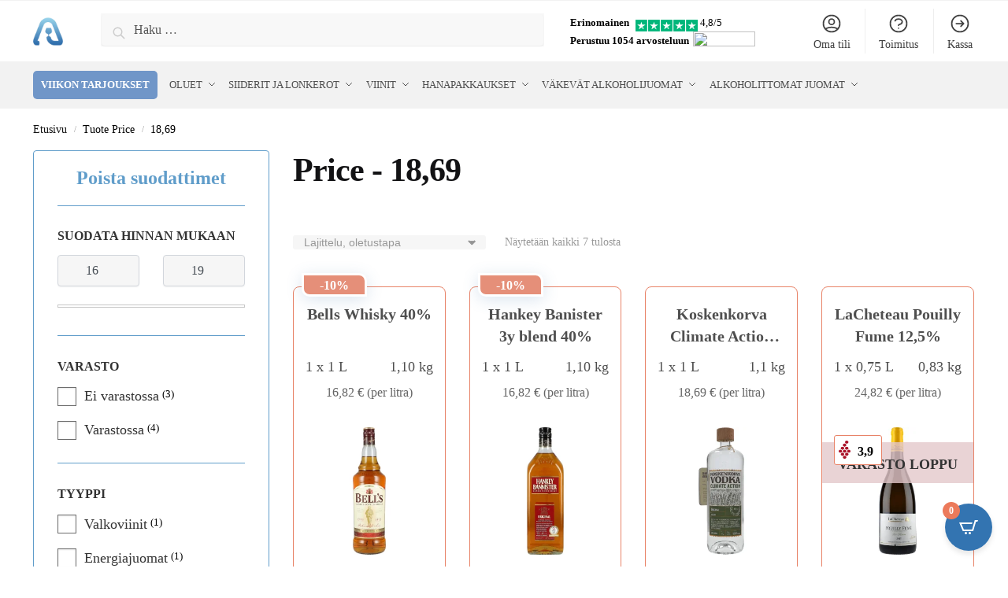

--- FILE ---
content_type: text/html; charset=UTF-8
request_url: https://alkojuomat.com/price/1869/
body_size: 108092
content:
<!doctype html><html lang="fi"><head><script data-no-optimize="1">var litespeed_docref=sessionStorage.getItem("litespeed_docref");litespeed_docref&&(Object.defineProperty(document,"referrer",{get:function(){return litespeed_docref}}),sessionStorage.removeItem("litespeed_docref"));</script> <meta charset="UTF-8"><style id="litespeed-ccss">.form-popup,.mailchimp-form-response{position:fixed;top:50%;left:50%;z-index:10000;background-color:#fff;display:none;width:90%;border-radius:5px;transform:translate3d(-50%,-50%,0);box-shadow:0 4px 4px rgba(0,0,0,.25)}.form-popup{max-width:723px;padding:34px 10px 33px}.mailchimp-form-response{max-width:342px;padding:0 29px 68px;overflow:hidden}.form-popup-wrapper{display:flex}.form-popup-item--left{position:relative;width:40%;max-width:288px;margin-right:6px}.form-popup-item--right{display:flex;flex-direction:column;width:60%;max-width:400px}.form-popup-image,.form-popup-response-image{display:block;max-width:100%;height:auto}.form-popup-image--mobile{display:none}.form-popup-image--letter{position:absolute;top:-10%;right:8%;z-index:1}.form-popup-text{font-size:18px;font-family:'Inter',sans-serif;line-height:1.2;color:#000}.form-popup-text>p:last-child{color:#dd8063}.form-popup__close-btn{position:absolute;top:5%;right:2%;background:0 0;border:none}.form-popup__close-mobile-btn{right:-5%}.mc4wp-form-9034{width:100%;max-width:400px}.form-popup-tilla-top{display:flex;margin:20px 0 46px}.form-popup-tilla-input{width:72%;height:22px;padding:8px 0 7px 15px;background:rgba(217,217,217,.21);border-top-left-radius:5px;border-bottom-left-radius:5px;border:none;font-family:'Inter',sans-serif;font-size:18px;line-height:1.2;box-shadow:0 4px 4px rgba(0,0,0,.08)}.form-popup-tilla-btn{width:28%;padding:8px 30px;background-color:#dd8063;border:0;border-top-right-radius:5px;border-bottom-right-radius:5px;box-shadow:0 4px 4px rgba(0,0,0,.08);font-family:'Inter',sans-serif;font-size:18px;line-height:1.2;color:#fff;text-transform:uppercase}.mc4wp-form-basic .form-popup-checkbox-label{position:relative;margin:0;display:flex}.mc4wp-form-basic .form-popup-checkbox-label .form-popup-checkbox{position:relative;width:20px;height:20px;margin:0 3px 4px 4px;appearance:none;border:none}.mc4wp-form-basic .form-popup-checkbox-label .form-popup-checkbox:before{content:none}.mc4wp-form-basic .form-popup-checkbox-label .form-popup-checkbox:after{content:'';display:block;width:20px;height:20px;border:1.5px solid #0c0b0b;border-radius:3px;background-color:transparent}.mc4wp-form-basic .form-popup-checkbox--text{margin-left:11px;font-family:'Inter',sans-serif;font-style:normal;font-weight:600;font-size:15px;line-height:1.2;text-transform:uppercase;color:#000}.form-popup-checkbox--link{text-decoration:none;color:#dd8063}.form-popup__background{display:none}.form-popup__background:before{content:'';position:fixed;top:0;left:0;background:#000;opacity:.7;z-index:9000;width:100%;height:100%}.form-popup-response-wrapper{position:relative}.letter-mobile-wrapper{display:none}.letter{position:absolute}.letter--center{top:1%;left:-5%;transform:rotate(-35.64deg)}.letter--left{bottom:5%;left:-22%;opacity:50%;transform:rotate(-27.84deg)}.letter--bottom{bottom:-26%;right:-9px;opacity:50%;transform:rotate(-27.84deg)}.form-popup-response-image{margin-inline:auto}.form-popup-response-text{margin-top:29px;font-family:'Inter',sans-serif;font-size:18px;line-height:1.2;text-align:center;color:rgba(0,0,0,.7)}@media (max-width:770px){.form-popup-text{font-size:16px}.form-popup-checkbox--text{font-size:14px}.form-popup-tilla-top{margin:10px 0 35px}.form-popup-image--letter{top:-7%;right:10%;max-width:80px}}@media (max-width:655px){.form-popup-item--right{width:57%}.form-popup-text{font-size:15px}.form-popup-image--letter{top:-8%;right:9%;max-width:70px}.form-popup-tilla-btn{width:35%}.form-popup-tilla-top{margin:5px 0 20px}.form-popup-tilla-input,.form-popup-tilla-btn{padding-block:7px}}@media (max-width:575px){.form-popup{padding-top:5px;max-width:343px}.form-popup-image--mobile{display:block}.form-popup-item--left{display:none}.form-popup-wrapper{flex-direction:column}.form-popup-item--right,.form-popup-item--left{width:100%}.form-popup-item--right{max-width:338px}.form-popup-text{text-align:center}.form-popup-image{max-height:161px;margin-inline:auto}.form-popup-tilla-top{margin:9px 0 38px}.mailchimp-form-response{max-width:343px;min-height:180px;padding:10px}.form-popup-response-wrapper{position:relative;height:180px}.form-popup-response-text{position:absolute;top:50%;left:50%;margin-right:-50%;transform:translate(-50%,-50%);margin-top:0;font-size:15px;color:#000}.letter-wrapper{display:none}.letter-mobile-wrapper{display:block}.letter-mobile{position:absolute}.letter-mobile--1{top:-14%;right:30%;max-width:63px;transform:rotate(27.34deg)}.letter-mobile--2{top:-16%;left:-7%;transform:rotate(19.79deg)}.letter-mobile--3{bottom:-4%;left:-14%;max-width:73px;transform:rotate(-25.55deg)}.letter-mobile--4{bottom:0;left:10%;opacity:50%;transform:rotate(-33.12deg)}.letter-mobile--5{bottom:-14%;right:-1%;z-index:10;transform:rotate(-19.41deg)}.letter-mobile--6{bottom:8%;right:-12%;transform:rotate(19.79deg)}.form-popup-response-image{display:none}.form-popup__close-btn{right:3%;top:3%}}html{font-family:sans-serif;-ms-text-size-adjust:100%;-webkit-text-size-adjust:100%;scrollbar-gutter:stable}body{margin:0;-ms-word-wrap:break-word;word-wrap:break-word;overflow-x:hidden;font-family:-apple-system,BlinkMacSystemFont,"Segoe UI",Roboto,Oxygen-Sans,Ubuntu,Cantarell,"Helvetica Neue",sans-serif;font-size:16px}body,button,input{line-height:1.618;text-rendering:optimizelegibility}header,nav{display:block}a{color:#2c2d33;background-color:transparent;text-decoration:none}a,button,input{-ms-touch-action:manipulation;touch-action:manipulation}img{display:block;max-width:100%;height:auto;border:0;border-radius:0}svg:not(:root){overflow:hidden}button{overflow:visible}button{text-transform:none}button::-moz-focus-inner,input::-moz-focus-inner{padding:0;border:0}input[type=search]::-webkit-search-cancel-button,input[type=search]::-webkit-search-decoration{-webkit-appearance:none}ul{padding:0}body,button,input{line-height:1.618;text-rendering:optimizeLegibility}h1{margin:0 0 15px;color:#131315}h4{margin:0 0 10px;color:#131315}h1{line-height:1.214}h1{font-size:2.617924em;letter-spacing:-1px}h4{font-size:1.41575em}p{margin:0 0 1.41575em}ul{margin:0 0 1.41575em 20px}ul{list-style:disc}*{box-sizing:border-box}.header-widget-region{color:#fff;background-color:#dc9814;text-align:center;position:relative}.header-widget-region p{margin:0}.site-header{position:relative}.site-header .custom-logo-link img{width:auto}.site-branding a{color:#111;font-weight:700}.screen-reader-text{clip:rect(1px 1px 1px 1px);clip:rect(1px,1px,1px,1px);position:absolute!important;color:#000}input[type=text]{border-radius:0}input[type=search]{border-radius:0}button,input{vertical-align:baseline}button,input{margin:0;font-size:100%}button{display:inline-block;padding:.6180469716em 1.41575em;border:0;border-color:#43454b;border-radius:4px;outline:0;background:0 0;background-color:#43454b;text-shadow:none;text-decoration:none;-webkit-appearance:none}button{color:#fff;font-weight:600}input[type=search]::-webkit-search-decoration{-webkit-appearance:none}input[type=search]::-webkit-input-placeholder{color:#555}input[type=search]::-moz-placeholder{color:#555}input[type=search]:-ms-input-placeholder{color:#555}input[type=search]{box-sizing:border-box;padding:.5180469716em;outline:0;color:#222;box-shadow:inset 0 1px 1px rgba(0,0,0,.125);-webkit-appearance:none;width:100%;font-weight:400}input[type=text]{width:100%}input[type=text]{box-sizing:border-box;padding:.5180469716em;outline:0;color:#222;box-shadow:inset 0 1px 1px rgba(0,0,0,.125);font-weight:400;-webkit-appearance:none}.menu-primary-menu-container>ul>li>a{padding-right:.5em;padding-left:.5em}.site-header .site-header-cart{line-height:60px}.menu-primary-menu-container>ul>li:first-child>a{padding-left:0}.main-navigation ul ul{display:block;margin-left:1.41575em}.main-navigation ul li a,.secondary-navigation ul li a{display:block}.secondary-navigation{display:block;clear:both;width:100%}.main-navigation ul,.secondary-navigation ul{display:block;margin:0;padding-left:0;list-style:none}.main-navigation ul li,.secondary-navigation ul li{display:inline-block;position:relative;margin-right:1px;text-align:left}.widget{margin:0 0 3.706325903em}.widget ul{margin-left:0;list-style:none}.header-widget-region:after,.header-widget-region:before{display:table;content:""}.header-widget-region:after{clear:both}.header-widget-region .widget{margin:0;padding:1em 0}@media (min-width:993px){.main-header .site-header-cart a.cart-contents .count{position:relative}.menu-primary-menu-container>ul.menu{display:inline-block;min-width:600px}.col-full{box-sizing:content-box;margin-right:auto;margin-left:auto;padding:0 2.617924em}.col-full:after{display:table}.col-full:before{display:table;content:""}.col-full:after{display:block;clear:both;content:""}.menu-toggle{display:none}.main-navigation ul ul li,.primary-navigation{display:block}.main-navigation ul ul{float:left;position:absolute;top:100%;left:-9999px}.main-navigation ul ul li a{width:200px}.main-navigation ul.menu{overflow:visible;max-height:none}.main-navigation ul.menu ul{margin-left:0}ul.menu ul li>a.sub-menu-link{padding:.3em .8em;color:#ccc;font-size:14px;font-weight:400}}body,button,input{-webkit-font-smoothing:antialiased;-moz-osx-font-smoothing:grayscale}body input[type=text]{border:1px solid #d2d6dc;border-radius:.3rem;box-shadow:0 1px 2px 0 rgba(0,0,0,.05);font-size:15px;padding-left:.7em;padding-right:.7em}input[type=search]{padding-left:43px;border:1px solid #eee;background:0 0;box-shadow:none;background-color:#fff;font-size:17px;font-weight:400}.col-full{max-width:1170px}.widget ul{margin-bottom:0}.col-full{padding-right:2.617924em;padding-left:2.617924em}.site-header-cart a.cart-contents .count{display:inline-block;position:relative;width:auto;min-width:28px;height:28px;margin-left:5px;padding:3px;border:1px solid #dc9814;border-bottom-right-radius:3px;border-bottom-left-radius:3px;color:#dc9814;font-size:12px;line-height:22px;text-align:center;letter-spacing:-.7px}.site-header-cart a.cart-contents .count:after{position:absolute;bottom:90%;left:50%;width:10px;height:6px;margin-bottom:1px;margin-left:-6px;border:1px solid #dc9814;border-bottom:0;border-top-left-radius:99px;border-top-right-radius:99px;content:""}#page .site-header-cart .cart-contents{display:block}@media (min-width:993px){.shoptimizer-primary-navigation{color:#222}.site-header-cart .cart-contents{padding:0}.main-navigation ul.menu ul.sub-menu{padding:20px 12px;background-color:#111}body .main-navigation ul.menu>li.menu-item-has-children{position:relative}body .main-navigation ul.menu>li:not(.full-width)>.sub-menu-wrapper{visibility:hidden;position:absolute;right:0;left:0;width:200px;opacity:0;box-shadow:0 1px 15px rgba(0,0,0,.08);transform:scale(.8)}body .main-navigation ul.menu li.menu-item-has-children>.sub-menu-wrapper{position:absolute;z-index:6}.main-navigation ul.menu ul.sub-menu{box-shadow:0 1px 15px rgba(0,0,0,.08);line-height:1.4}body .main-navigation ul.menu>li.menu-item-has-children:not(.full-width) ul li.menu-item-has-children .sub-menu-wrapper{visibility:hidden;position:absolute;top:-20px;left:220px;opacity:0}.main-navigation ul.menu>li.menu-item-has-children:not(.full-width) ul li.menu-item-has-children>a:after{position:absolute;display:inline-block;right:5px;margin-top:10px;width:13px;height:13px;content:"";background-color:#111;-webkit-transform:translateX(-50%) translateY(-50%);-ms-transform:translateX(-50%) translateY(-50%);transform:translateX(-50%) translateY(-50%);-webkit-mask-image:url("data:image/svg+xml;charset=utf8,%3Csvg width='24' height='24' viewBox='0 0 24 24' fill='none' xmlns='http://www.w3.org/2000/svg'%3E%3Cpath d='M9 5L16 12L9 19' stroke='%234A5568' stroke-width='2' stroke-linecap='round' stroke-linejoin='round'/%3E%3C/svg%3E");mask-image:url("data:image/svg+xml;charset=utf8,%3Csvg width='24' height='24' viewBox='0 0 24 24' fill='none' xmlns='http://www.w3.org/2000/svg'%3E%3Cpath d='M9 5L16 12L9 19' stroke='%234A5568' stroke-width='2' stroke-linecap='round' stroke-linejoin='round'/%3E%3C/svg%3E");-webkit-mask-position:center;-webkit-mask-repeat:no-repeat;-webkit-mask-size:contain}.menu-primary-menu-container>ul>li>a span{position:relative}.main-navigation ul.menu>li.menu-item-has-children>a:after{position:relative;top:-1px}}@media (hover:hover) and (min-width:993px){.menu-primary-menu-container>ul>li>a span:before{display:block;position:absolute;top:calc(100% + 2px);left:0;width:100%;border-bottom:1px solid #ccc;content:"";transform:scale(0,1);transform-origin:right center}}.col-full.topbar-wrapper{position:relative;max-width:100%;border-bottom:1px solid #eee;background-color:#fff}.top-bar{clear:both;position:relative;width:100%;color:#222;font-size:14px}.top-bar .col-full{display:flex;padding:0;align-items:center}.top-bar p{margin:0}.top-bar .textwidget{display:flex;margin:0;padding:.75rem 0;align-items:center}.top-bar-left{display:flex;flex:1}.top-bar-center{display:flex;justify-content:center;max-width:45%;text-align:center}.top-bar-right{flex:1;display:flex;justify-content:flex-end}body .site-header{z-index:20}.site-header .col-full{display:flex;flex-wrap:wrap;align-items:center}@media (min-width:993px){.col-full.main-header{padding-top:30px;padding-bottom:30px}.site-header .custom-logo-link img{height:38px}.menu-primary-menu-container>ul>li>a{color:#fff;font-size:16px;letter-spacing:-.3px;line-height:60px}.col-full-nav{background-color:#323232;border-top:1px solid transparent}.site-header-cart .cart-contents{color:#fff}.menu-primary-menu-container>ul>li>a,.site-header-cart{line-height:60px}}.site-header .site-search{margin-left:3em;flex-grow:1}.site-search{display:block}.site-header .site-branding{line-height:1}.secondary-navigation .menu a{padding:.7em .875em 0;color:#111;font-size:14px}.secondary-navigation .menu li a{position:relative}.secondary-navigation .menu li:not(.ri) a{padding-top:35px}.secondary-navigation .icon-wrapper{position:absolute;top:0;left:50%;top:5px;transform:translate(-50%,0%)}.secondary-navigation .icon-wrapper svg{width:28px;height:28px}.secondary-navigation .icon-wrapper svg path{stroke-width:1.5px}.secondary-navigation .menu-item{padding:0 5px;border-left:1px solid #eee;font-family:inherit}.secondary-navigation .menu-item:first-child{border:0}.site-header .secondary-navigation{float:right;width:initial;margin-left:auto;padding-left:1.2em}.secondary-navigation .menu{margin-right:-15px}.wc-active .site-header .site-header-cart{display:none;width:auto}.site-header-cart .cart-contents .count{opacity:1;font-size:.8em}.site-header-cart .cart-contents:after{margin-left:10px}.site-search input[type=search]{border:0;background:#f8f8f8;border:1px solid #f8f8f8}input[type=search]{font-size:16px}.site-search form:before{left:15px;top:50%;margin-top:-7px;width:16px;height:16px}.site-search form input[type=search]{position:relative;padding-left:40px;border-radius:4px;clear:both;font-size:16px;box-shadow:0 1px 2px 0 rgba(0,0,0,.05)}.menu-primary-menu-container{margin-left:0}#page{margin:0 auto}.main-navigation ul.menu>li.menu-item-has-children>a:after{display:inline-block;position:relative;top:1px;margin-left:6px;width:12px;height:12px;content:"";background-color:#fff;-webkit-mask-position:center;-webkit-mask-repeat:no-repeat;-webkit-mask-size:contain;-webkit-mask-image:url("data:image/svg+xml;charset=utf8,%3Csvg width='24' height='24' viewBox='0 0 24 24' fill='none' xmlns='http://www.w3.org/2000/svg'%3E%3Cpath d='M19 9L12 16L5 9' stroke='%234A5568' stroke-width='2' stroke-linecap='round' stroke-linejoin='round'/%3E%3C/svg%3E");mask-image:url("data:image/svg+xml;charset=utf8,%3Csvg width='24' height='24' viewBox='0 0 24 24' fill='none' xmlns='http://www.w3.org/2000/svg'%3E%3Cpath d='M19 9L12 16L5 9' stroke='%234A5568' stroke-width='2' stroke-linecap='round' stroke-linejoin='round'/%3E%3C/svg%3E")}.close-drawer{color:#fff}@media (max-width:992px){.col-full{padding-right:1em;padding-left:1em}#page .site-header .secondary-navigation,#page .site-header .site-branding,#page .site-header .site-search,.main-navigation ul ul,body .main-navigation ul li{margin:0}.main-navigation ul li{display:block}.site-header .site-header-cart a.cart-contents .amount,body .main-navigation ul.menu>li.menu-item-has-children>a:after{display:none}.top-bar{padding:.6rem 0;font-size:12px}.top-bar .textwidget{padding:.1rem 0;justify-content:center}#page .site-header{padding:0}.top-bar .col-full{padding:0;justify-content:space-around}.site-branding button.menu-toggle{position:absolute;left:15px;width:60px;height:30px;padding:0;background-color:transparent;display:block}.menu-toggle .bar{display:block;position:absolute;top:calc(50% - 1px);z-index:0;width:22px;height:2px;opacity:1;background-color:#222;transform:rotate(0deg)}.menu-toggle .bar:nth-child(1){margin-top:-7px}.menu-toggle .bar:nth-child(2){margin-top:-1px}.menu-toggle .bar:nth-child(3){margin-top:5px}.menu-toggle .bar-text{position:absolute;top:0;left:0;margin-top:6px;margin-left:28px;font-size:10px;font-weight:600;letter-spacing:.03em}.top-bar{border-bottom:none}.site-header .site-header-cart{position:absolute;z-index:2;right:15px;height:auto;line-height:1;list-style:none}#page .site-header .secondary-navigation{display:none}.site-branding{display:flex;flex-direction:column;width:100%;height:70px;justify-content:center;align-items:center;text-align:center}.main-navigation ul.menu>li.menu-item-has-children{position:relative}.main-navigation ul.menu>li.menu-item-has-children>a{position:relative;width:calc(100% - 40px)}.main-navigation ul.menu li.menu-item-has-children span.caret{display:inline-block;position:absolute;z-index:3;top:0;right:0;width:30px;height:30px;line-height:30px;text-align:center}.main-navigation ul.menu li.menu-item-has-children li.menu-item-has-children span.caret:after{font-size:14px;content:"\e653"}.main-navigation ul.menu li.menu-item-has-children li.menu-item-has-children span.caret{line-height:32px;opacity:.6}.main-navigation ul.menu>li.menu-item-has-children>span.caret{top:3px}.main-navigation ul.menu li.menu-item-has-children:not(.dropdown-open) .sub-menu-wrapper{display:none}.secondary-navigation{display:none}.main-navigation ul.menu .sub-menu-wrapper{padding-bottom:10px;padding-left:15px}.main-navigation ul.menu .sub-menu-wrapper .sub-menu-wrapper{padding-left:0}.main-navigation ul.menu ul li>a{padding:4px 0;font-size:14px}#page .site-header .secondary-navigation{justify-content:center;order:20;float:none;flex:0 0 100%;padding:0}.product-label{left:10px}}@media (max-width:768px){.top-bar .col-full,.top-bar-left,.top-bar-center,.top-bar-right{display:block;text-align:center;max-width:100%}}.product-label{display:none;position:absolute;z-index:1;top:-5px;left:5px;min-width:46px;max-width:50%;min-height:46px;align-items:center;padding:5px 7px;border-radius:35px;color:#fff;background-color:#3bb54a;font-size:12px;line-height:1.2;text-align:center;letter-spacing:.4px;text-transform:uppercase;word-break:break-all}.product-label.type-bubble{top:10px;left:10px;min-width:inherit;min-height:inherit;font-size:11px;border-radius:3px;padding:3px 9px;opacity:.8;line-height:15px}ul.products li.product .product-label{display:flex;flex-flow:row wrap;justify-content:center}.col-full-nav{width:100%}@media (max-width:992px){.wc-active .site-header .site-header-cart{display:block}}@media (max-width:767px){.site .header-widget-region .widget{padding:.6em 0;font-size:13px}.site .header-widget-region .widget p{font-size:13px}body .site{font-size:15px}.site p{line-height:1.55}.site h1{font-size:30px;letter-spacing:0}.site button{font-size:14px}.site input[type=text]{font-size:16px}}@media (min-width:993px){body:not(.header-4) .col-full-nav .site-search,.mobile-extra,.mobile-menu.close-drawer{display:none}}@media (max-width:992px){.sticky-m .site-header{position:-webkit-sticky;position:sticky;width:100%;z-index:101;top:0;box-shadow:0 1px 15px rgba(0,0,0,.08)}.site-search{display:none}.col-full-nav .site-search{display:block;padding-top:20px}.main-navigation{padding-top:20px}.site-search input[type=search]{padding-top:0;padding-bottom:0;line-height:45px}.col-full-nav .shoptimizer-primary-navigation.col-full{padding:0}.col-full-nav{position:fixed;z-index:102;padding:0 15px;top:0;bottom:0;height:100%;left:-300px;width:300px;min-height:100vh;min-height:fill-available;min-height:-webkit-fill-available;max-height:100vh;overflow-y:auto;overflow-x:hidden;background:#fff;overscroll-behavior:contain;-webkit-overflow-scrolling:touch;box-shadow:0 0 10 rgba(0,0,0,.15)}.mobile-overlay{visibility:hidden;position:absolute;z-index:101;top:0;left:0;width:100%;height:100%;opacity:0;background:rgba(0,0,0,.65);background:rgba(52,53,55,.4);content:""}.mobile-overlay{position:fixed}body .site-header{z-index:inherit}.menu-primary-menu-container>ul>li{border:none}.menu-primary-menu-container>ul>li>a,.menu-primary-menu-container>ul>li:first-child>a{padding:6px 0}.main-navigation ul.menu .sub-menu-wrapper{padding:0 0 8px 10px}.main-navigation ul.menu .sub-menu-wrapper a.cg-menu-link{width:calc(100% - 40px)}.main-navigation ul ul ul{padding-left:10px}body .main-navigation ul.menu li.menu-item-has-children .sub-menu-wrapper{position:fixed;left:-99999px;opacity:0;transform:translateX(-10px)}body .main-navigation ul.menu li.menu-item-has-children:not(.dropdown-open) .sub-menu-wrapper{display:block}.main-navigation ul.menu li.menu-item-has-children span.caret:after{display:inline-block;width:20px;height:20px;margin-top:4px;background-color:#111;content:"";-webkit-mask-image:url("data:image/svg+xml;charset=utf8,%3Csvg width='24' height='24' viewBox='0 0 24 24' fill='none' xmlns='http://www.w3.org/2000/svg'%3E%3Cpath d='M19 9L12 16L5 9' stroke='%234A5568' stroke-width='2' stroke-linecap='round' stroke-linejoin='round'/%3E%3C/svg%3E");mask-image:url("data:image/svg+xml;charset=utf8,%3Csvg width='24' height='24' viewBox='0 0 24 24' fill='none' xmlns='http://www.w3.org/2000/svg'%3E%3Cpath d='M19 9L12 16L5 9' stroke='%234A5568' stroke-width='2' stroke-linecap='round' stroke-linejoin='round'/%3E%3C/svg%3E");-webkit-mask-position:center;-webkit-mask-repeat:no-repeat;-webkit-mask-size:contain}.main-navigation ul.menu li.menu-item-has-children li.menu-item-has-children span.caret{opacity:.5}.mobile-extra{padding-bottom:20px}.mobile-extra .widget{margin-bottom:0}.mobile-extra ul{margin:0;padding:0}.mobile-extra ul li{margin-bottom:3px}.mobile-extra a{font-size:14px}.site-header-cart.menu{display:none}.mobile-menu.close-drawer{visibility:hidden;position:fixed;z-index:999;top:40px;left:310px;opacity:0}}.woocommerce-card__header *{position:relative}.main-header{display:flex}.site-header-cart{margin-left:auto}@media (max-width:1060px) and (min-width:993px){body:not(.header-4):not(.header-5) .site-header .site-search{width:100px}}@media (max-width:992px){body:not(.header-4):not(.mobile-toggled).sticky-m .site-header{position:-webkit-sticky;position:sticky;z-index:9;top:0}}@media (min-width:993px){body:not(.header-4).sticky-d .col-full-nav{position:-webkit-sticky;position:sticky;z-index:10;top:0}.shoptimizer-primary-navigation{display:flex}}body{--wp--preset--color--black:#000;--wp--preset--color--cyan-bluish-gray:#abb8c3;--wp--preset--color--white:#fff;--wp--preset--color--pale-pink:#f78da7;--wp--preset--color--vivid-red:#cf2e2e;--wp--preset--color--luminous-vivid-orange:#ff6900;--wp--preset--color--luminous-vivid-amber:#fcb900;--wp--preset--color--light-green-cyan:#7bdcb5;--wp--preset--color--vivid-green-cyan:#00d084;--wp--preset--color--pale-cyan-blue:#8ed1fc;--wp--preset--color--vivid-cyan-blue:#0693e3;--wp--preset--color--vivid-purple:#9b51e0;--wp--preset--gradient--vivid-cyan-blue-to-vivid-purple:linear-gradient(135deg,rgba(6,147,227,1) 0%,#9b51e0 100%);--wp--preset--gradient--light-green-cyan-to-vivid-green-cyan:linear-gradient(135deg,#7adcb4 0%,#00d082 100%);--wp--preset--gradient--luminous-vivid-amber-to-luminous-vivid-orange:linear-gradient(135deg,rgba(252,185,0,1) 0%,rgba(255,105,0,1) 100%);--wp--preset--gradient--luminous-vivid-orange-to-vivid-red:linear-gradient(135deg,rgba(255,105,0,1) 0%,#cf2e2e 100%);--wp--preset--gradient--very-light-gray-to-cyan-bluish-gray:linear-gradient(135deg,#eee 0%,#a9b8c3 100%);--wp--preset--gradient--cool-to-warm-spectrum:linear-gradient(135deg,#4aeadc 0%,#9778d1 20%,#cf2aba 40%,#ee2c82 60%,#fb6962 80%,#fef84c 100%);--wp--preset--gradient--blush-light-purple:linear-gradient(135deg,#ffceec 0%,#9896f0 100%);--wp--preset--gradient--blush-bordeaux:linear-gradient(135deg,#fecda5 0%,#fe2d2d 50%,#6b003e 100%);--wp--preset--gradient--luminous-dusk:linear-gradient(135deg,#ffcb70 0%,#c751c0 50%,#4158d0 100%);--wp--preset--gradient--pale-ocean:linear-gradient(135deg,#fff5cb 0%,#b6e3d4 50%,#33a7b5 100%);--wp--preset--gradient--electric-grass:linear-gradient(135deg,#caf880 0%,#71ce7e 100%);--wp--preset--gradient--midnight:linear-gradient(135deg,#020381 0%,#2874fc 100%);--wp--preset--duotone--dark-grayscale:url('#wp-duotone-dark-grayscale');--wp--preset--duotone--grayscale:url('#wp-duotone-grayscale');--wp--preset--duotone--purple-yellow:url('#wp-duotone-purple-yellow');--wp--preset--duotone--blue-red:url('#wp-duotone-blue-red');--wp--preset--duotone--midnight:url('#wp-duotone-midnight');--wp--preset--duotone--magenta-yellow:url('#wp-duotone-magenta-yellow');--wp--preset--duotone--purple-green:url('#wp-duotone-purple-green');--wp--preset--duotone--blue-orange:url('#wp-duotone-blue-orange');--wp--preset--font-size--small:13px;--wp--preset--font-size--medium:20px;--wp--preset--font-size--large:36px;--wp--preset--font-size--x-large:42px;--wp--preset--spacing--20:.44rem;--wp--preset--spacing--30:.67rem;--wp--preset--spacing--40:1rem;--wp--preset--spacing--50:1.5rem;--wp--preset--spacing--60:2.25rem;--wp--preset--spacing--70:3.38rem;--wp--preset--spacing--80:5.06rem}#cookie-law-info-bar{font-size:15px;margin:0 auto;padding:12px 10px;position:absolute;text-align:center;box-sizing:border-box;width:100%;z-index:9999;display:none;left:0;font-weight:300;box-shadow:0 -1px 10px 0 rgba(172,171,171,.3)}#cookie-law-info-again{font-size:10pt;margin:0;padding:5px 10px;text-align:center;z-index:9999;box-shadow:#161616 2px 2px 5px 2px}#cookie-law-info-bar span{vertical-align:middle}.cli-plugin-button,.cli-plugin-button:visited{display:inline-block;padding:9px 12px;color:#fff;text-decoration:none;position:relative;margin-left:5px;text-decoration:none}.cli-plugin-button,.cli-plugin-button:visited,.medium.cli-plugin-button,.medium.cli-plugin-button:visited{font-size:13px;font-weight:400;line-height:1}.cli-plugin-button{margin-top:5px}.cli-bar-popup{-moz-background-clip:padding;-webkit-background-clip:padding;background-clip:padding-box;-webkit-border-radius:30px;-moz-border-radius:30px;border-radius:30px;padding:20px}.cli-container-fluid{padding-right:15px;padding-left:15px;margin-right:auto;margin-left:auto}.cli-row{display:-ms-flexbox;display:flex;-ms-flex-wrap:wrap;flex-wrap:wrap;margin-right:-15px;margin-left:-15px}.cli-align-items-stretch{-ms-flex-align:stretch!important;align-items:stretch!important}.cli-px-0{padding-left:0;padding-right:0}.cli-btn{font-size:14px;display:inline-block;font-weight:400;text-align:center;white-space:nowrap;vertical-align:middle;border:1px solid transparent;padding:.5rem 1.25rem;line-height:1;border-radius:.25rem}.cli-modal-backdrop{position:fixed;top:0;right:0;bottom:0;left:0;z-index:1040;background-color:#000;display:none}.cli-modal-backdrop.cli-fade{opacity:0}.cli-modal a{text-decoration:none}.cli-modal .cli-modal-dialog{position:relative;width:auto;margin:.5rem;font-family:-apple-system,BlinkMacSystemFont,"Segoe UI",Roboto,"Helvetica Neue",Arial,sans-serif,"Apple Color Emoji","Segoe UI Emoji","Segoe UI Symbol";font-size:1rem;font-weight:400;line-height:1.5;color:#212529;text-align:left;display:-ms-flexbox;display:flex;-ms-flex-align:center;align-items:center;min-height:calc(100% - (.5rem*2))}@media (min-width:576px){.cli-modal .cli-modal-dialog{max-width:500px;margin:1.75rem auto;min-height:calc(100% - (1.75rem*2))}}@media (min-width:992px){.cli-modal .cli-modal-dialog{max-width:900px}}.cli-modal-content{position:relative;display:-ms-flexbox;display:flex;-ms-flex-direction:column;flex-direction:column;width:100%;background-color:#fff;background-clip:padding-box;border-radius:.3rem;outline:0}.cli-modal .cli-modal-close{position:absolute;right:10px;top:10px;z-index:1;padding:0;background-color:transparent!important;border:0;-webkit-appearance:none;font-size:1.5rem;font-weight:700;line-height:1;color:#000;text-shadow:0 1px 0 #fff}.cli-switch{display:inline-block;position:relative;min-height:1px;padding-left:70px;font-size:14px}.cli-switch input[type=checkbox]{display:none}.cli-switch .cli-slider{background-color:#e3e1e8;height:24px;width:50px;bottom:0;left:0;position:absolute;right:0;top:0}.cli-switch .cli-slider:before{background-color:#fff;bottom:2px;content:"";height:20px;left:2px;position:absolute;width:20px}.cli-switch input:checked+.cli-slider{background-color:#00acad}.cli-switch input:checked+.cli-slider:before{transform:translateX(26px)}.cli-switch .cli-slider{border-radius:34px}.cli-switch .cli-slider:before{border-radius:50%}.cli-tab-content{background:#fff}.cli-tab-content{width:100%;padding:30px}@media (max-width:767px){.cli-tab-content{padding:30px 10px}}.cli-container-fluid{padding-right:15px;padding-left:15px;margin-right:auto;margin-left:auto}.cli-row{display:-ms-flexbox;display:flex;-ms-flex-wrap:wrap;flex-wrap:wrap;margin-right:-15px;margin-left:-15px}.cli-align-items-stretch{-ms-flex-align:stretch!important;align-items:stretch!important}.cli-px-0{padding-left:0;padding-right:0}.cli-btn{font-size:14px;display:inline-block;font-weight:400;text-align:center;white-space:nowrap;vertical-align:middle;border:1px solid transparent;padding:.5rem 1.25rem;line-height:1;border-radius:.25rem}.cli-modal-backdrop{position:fixed;top:0;right:0;bottom:0;left:0;z-index:1040;background-color:#000;-webkit-transform:scale(0);transform:scale(0)}.cli-modal-backdrop.cli-fade{opacity:0}.cli-modal{position:fixed;top:0;right:0;bottom:0;left:0;z-index:99999;transform:scale(0);overflow:hidden;outline:0;display:none}.cli-modal a{text-decoration:none}.cli-modal .cli-modal-dialog{position:relative;width:auto;margin:.5rem;font-family:inherit;font-size:1rem;font-weight:400;line-height:1.5;color:#212529;text-align:left;display:-ms-flexbox;display:flex;-ms-flex-align:center;align-items:center;min-height:calc(100% - (.5rem*2))}@media (min-width:576px){.cli-modal .cli-modal-dialog{max-width:500px;margin:1.75rem auto;min-height:calc(100% - (1.75rem*2))}}.cli-modal-content{position:relative;display:-ms-flexbox;display:flex;-ms-flex-direction:column;flex-direction:column;width:100%;background-color:#fff;background-clip:padding-box;border-radius:.2rem;box-sizing:border-box;outline:0}.cli-switch{display:inline-block;position:relative;min-height:1px;padding-left:38px;font-size:14px}.cli-switch input[type=checkbox]{display:none}.cli-switch .cli-slider{background-color:#e3e1e8;height:20px;width:38px;bottom:0;left:0;position:absolute;right:0;top:0}.cli-switch .cli-slider:before{background-color:#fff;bottom:2px;content:"";height:15px;left:3px;position:absolute;width:15px}.cli-switch input:checked+.cli-slider{background-color:#61a229}.cli-switch input:checked+.cli-slider:before{transform:translateX(18px)}.cli-switch .cli-slider{border-radius:34px;font-size:0}.cli-switch .cli-slider:before{border-radius:50%}.cli-tab-content{background:#fff}.cli-tab-content{width:100%;padding:5px 30px 5px 5px;box-sizing:border-box}@media (max-width:767px){.cli-tab-content{padding:30px 10px}}.cli-tab-footer .cli-btn{background-color:#00acad;padding:10px 15px;text-decoration:none}.cli-tab-footer .wt-cli-privacy-accept-btn{background-color:#61a229;color:#fff;border-radius:0}.cli-tab-footer{width:100%;text-align:right;padding:20px 0}.cli-col-12{width:100%}.cli-tab-header{display:flex;justify-content:space-between}.cli-tab-header a:before{width:10px;height:2px;left:0;top:calc(50% - 1px)}.cli-tab-header a:after{width:2px;height:10px;left:4px;top:calc(50% - 5px);-webkit-transform:none;transform:none}.cli-tab-header a:before{width:7px;height:7px;border-right:1px solid #4a6e78;border-bottom:1px solid #4a6e78;content:" ";transform:rotate(-45deg);margin-right:10px}.cli-tab-header a.cli-nav-link{position:relative;display:flex;align-items:center;font-size:14px;color:#000;text-transform:capitalize}.cli-tab-header{border-radius:5px;padding:12px 15px;background-color:#f2f2f2}.cli-modal .cli-modal-close{position:absolute;right:0;top:0;z-index:1;-webkit-appearance:none;width:40px;height:40px;padding:0;border-radius:50%;padding:10px;background:0 0;border:none;min-width:40px}.cli-tab-container h4{font-family:inherit;font-size:16px;margin-bottom:15px;margin:10px 0}#cliSettingsPopup .cli-tab-section-container{padding-top:12px}.cli-privacy-content-text{font-size:14px;line-height:1.4;margin-top:0;padding:0;color:#000}.cli-tab-content{display:none}.cli-tab-section .cli-tab-content{padding:10px 20px 5px}.cli-tab-section{margin-top:5px}@media (min-width:992px){.cli-modal .cli-modal-dialog{max-width:645px}}.cli-switch .cli-slider:after{content:attr(data-cli-disable);position:absolute;right:50px;color:#000;font-size:12px;text-align:right;min-width:80px}.cli-switch input:checked+.cli-slider:after{content:attr(data-cli-enable)}.cli-privacy-overview:not(.cli-collapsed) .cli-privacy-content{max-height:60px;overflow:hidden}a.cli-privacy-readmore{font-size:12px;margin-top:12px;display:inline-block;padding-bottom:0;color:#000;text-decoration:underline}.cli-modal-footer{position:relative}a.cli-privacy-readmore:before{content:attr(data-readmore-text)}.cli-modal-close svg{fill:#000}span.cli-necessary-caption{color:#000;font-size:12px}.cli-tab-container .cli-row{max-height:500px;overflow-y:auto}.wt-cli-sr-only{display:none;font-size:16px}.cli-bar-container{float:none;margin:0 auto;display:-webkit-box;display:-moz-box;display:-ms-flexbox;display:-webkit-flex;display:flex;justify-content:space-between;-webkit-box-align:center;-moz-box-align:center;-ms-flex-align:center;-webkit-align-items:center;align-items:center}.cli-bar-btn_container{margin-left:20px;display:-webkit-box;display:-moz-box;display:-ms-flexbox;display:-webkit-flex;display:flex;-webkit-box-align:center;-moz-box-align:center;-ms-flex-align:center;-webkit-align-items:center;align-items:center;flex-wrap:nowrap}.cli-bar-btn_container a{white-space:nowrap}.cli-style-v2{font-size:11pt;line-height:18px;font-weight:400}.cli-style-v2 .cli-bar-message{width:70%;text-align:left}.cli-style-v2 .cli-bar-btn_container .cli_action_button,.cli-style-v2 .cli-bar-btn_container .cli_settings_button{margin-left:5px}.cli-style-v2 .cli_settings_button:not(.cli-plugin-button){text-decoration:underline}.cli-style-v2 .cli-bar-btn_container .cli-plugin-button{margin-top:5px;margin-bottom:5px}.wt-cli-necessary-checkbox{display:none!important}@media (max-width:985px){.cli-style-v2 .cli-bar-message{width:100%}.cli-style-v2.cli-bar-container{justify-content:left;flex-wrap:wrap}.cli-style-v2 .cli-bar-btn_container{margin-left:0;margin-top:10px}}.wt-cli-privacy-overview-actions{padding-bottom:0}@media only screen and (max-width:479px) and (min-width:320px){.cli-style-v2 .cli-bar-btn_container{flex-wrap:wrap}}.wt-cli-cookie-description{font-size:14px;line-height:1.4;margin-top:0;padding:0;color:#000}.wlpr{font-family:wlpr-font!important;speak:none;font-style:normal;font-weight:400;font-variant:normal;text-transform:none;line-height:1;-webkit-font-smoothing:antialiased;-moz-osx-font-smoothing:grayscale}.wlpr-close:before{content:"\e901"}.mc4wp-form input[name^=_mc4wp_honey]{display:none!important}.mc4wp-form-basic{margin:1em 0}.mc4wp-form-basic label,.mc4wp-form-basic input{width:auto;box-sizing:border-box;height:auto;vertical-align:baseline;line-height:normal;display:block}.mc4wp-form-basic label:after,.mc4wp-form-basic input:after{content:"";clear:both;display:table}.mc4wp-form-basic label{margin-bottom:6px;font-weight:700;display:block}.mc4wp-form-basic input[type=text],.mc4wp-form-basic input[type=email]{min-height:32px;width:100%;max-width:480px}.mc4wp-form-basic input[type=checkbox]{height:13px;width:13px;border:0;margin:0 6px 0 0;padding:0;display:inline-block;position:relative}.mc4wp-form-basic input[type=checkbox]{-webkit-appearance:checkbox;-moz-appearance:checkbox;appearance:checkbox}.mc4wp-form-basic button{-webkit-appearance:none;-moz-appearance:none;appearance:none;display:inline-block}.mc4wp-form-basic label>span{font-weight:400}html{font-family:sans-serif;-ms-text-size-adjust:100%;-webkit-text-size-adjust:100%;scrollbar-gutter:stable}body{margin:0;-ms-word-wrap:break-word;word-wrap:break-word;overflow-x:hidden;font-family:-apple-system,BlinkMacSystemFont,"Segoe UI",Roboto,Oxygen-Sans,Ubuntu,Cantarell,"Helvetica Neue",sans-serif;font-size:16px}body,button,input{line-height:1.618;text-rendering:optimizelegibility}header,nav,section{display:block}a{color:#2c2d33;background-color:transparent;text-decoration:none}a,button,input{-ms-touch-action:manipulation;touch-action:manipulation}img{display:block;max-width:100%;height:auto;border:0;border-radius:0}svg:not(:root){overflow:hidden}button{overflow:visible}button{text-transform:none}button::-moz-focus-inner,input::-moz-focus-inner{padding:0;border:0}input[type=checkbox]{box-sizing:border-box}input[type=search]::-webkit-search-cancel-button,input[type=search]::-webkit-search-decoration{-webkit-appearance:none}ul{padding:0}body,button,input{line-height:1.618;text-rendering:optimizeLegibility}h1{margin:0 0 15px;color:#131315}h3,h4{margin:0 0 10px;color:#131315}h1{line-height:1.214}h1{font-size:2.617924em;letter-spacing:-1px}h3{font-size:1.618em}h4{font-size:1.41575em}p{margin:0 0 1.41575em}ul{margin:0 0 1.41575em 20px}.site-content ul li{margin-bottom:3px}ul{list-style:disc}*{box-sizing:border-box}.header-widget-region{color:#fff;background-color:#dc9814;text-align:center;position:relative}.header-widget-region p{margin:0}.site-header{position:relative}.site-header .custom-logo-link img{width:auto}.site-branding a{color:#111;font-weight:700}.screen-reader-text{clip:rect(1px 1px 1px 1px);clip:rect(1px,1px,1px,1px);position:absolute!important;color:#000}input[type=email],input[type=text]{border-radius:0}input[type=search]{border-radius:0}button,input{vertical-align:baseline}button,input{margin:0;font-size:100%}button,input[type=submit]{display:inline-block;padding:.6180469716em 1.41575em;border:0;border-color:#43454b;border-radius:4px;outline:0;background:0 0;background-color:#43454b;text-shadow:none;text-decoration:none;-webkit-appearance:none}button,input[type=submit]{color:#fff;font-weight:600}input[type=checkbox]{padding:0}input[type=search]::-webkit-search-decoration{-webkit-appearance:none}input[type=search]::-webkit-input-placeholder{color:#555}input[type=search]::-moz-placeholder{color:#555}input[type=search]:-ms-input-placeholder{color:#555}input[type=email],input[type=search]{box-sizing:border-box;padding:.5180469716em;outline:0;color:#222;box-shadow:inset 0 1px 1px rgba(0,0,0,.125);-webkit-appearance:none;width:100%;font-weight:400}input[type=text]{width:100%}input[type=text]{box-sizing:border-box;padding:.5180469716em;outline:0;color:#222;box-shadow:inset 0 1px 1px rgba(0,0,0,.125);font-weight:400;-webkit-appearance:none}.menu-primary-menu-container>ul>li>a{padding-right:.5em;padding-left:.5em}.site-header .site-header-cart{line-height:60px}.menu-primary-menu-container>ul>li:first-child>a{padding-left:0}.main-navigation ul ul{display:block;margin-left:1.41575em}.main-navigation ul li a,.secondary-navigation ul li a{display:block}.mobile-myaccount{display:none}.secondary-navigation{display:block;clear:both;width:100%}.main-navigation ul,.secondary-navigation ul{display:block;margin:0;padding-left:0;list-style:none}.main-navigation ul li,.secondary-navigation ul li{display:inline-block;position:relative;margin-right:1px;text-align:left}.woocommerce-pagination .page-numbers{margin:0;list-style:none}.woocommerce-pagination .page-numbers li{display:inline-block;margin:0 2px}.woocommerce-pagination .page-numbers li .page-numbers{display:inline-block;border-left-width:0;color:#43454b}.woocommerce-pagination .page-numbers li .page-numbers.dots{background-color:transparent}.widget{margin:0 0 3.706325903em}.widget ul{margin-left:0;list-style:none}.header-widget-region:after,.header-widget-region:before{display:table;content:""}.header-widget-region:after{clear:both}.header-widget-region .widget{margin:0;padding:1em 0}.site-search input[type=submit]{clip:rect(1px 1px 1px 1px);clip:rect(1px,1px,1px,1px);position:absolute!important;top:0;left:0;background-color:#000;color:#fff}@media (min-width:993px){.main-header .site-header-cart a.cart-contents .count{position:relative}.menu-primary-menu-container>ul.menu{display:inline-block;min-width:600px}.col-full{box-sizing:content-box;margin-right:auto;margin-left:auto;padding:0 2.617924em}.col-full:after{display:table}.col-full:before{display:table;content:""}.col-full:after{display:block;clear:both;content:""}.menu-toggle{display:none}.main-navigation ul ul li,.primary-navigation{display:block}.main-navigation ul ul{float:left;position:absolute;top:100%;left:-9999px}.main-navigation ul ul li a{width:200px}.main-navigation ul.menu{overflow:visible;max-height:none}.main-navigation ul.menu ul{margin-left:0}ul.menu ul li>a.sub-menu-link{padding:.3em .8em;color:#ccc;font-size:14px;font-weight:400}}body,button,input{-webkit-font-smoothing:antialiased;-moz-osx-font-smoothing:grayscale}body input[type=email],body input[type=text]{border:1px solid #d2d6dc;border-radius:.3rem;box-shadow:0 1px 2px 0 rgba(0,0,0,.05);font-size:15px;padding-left:.7em;padding-right:.7em}input[type=submit]{padding:.5em 1.6em;border:none;border-radius:3px;color:#fff;background:#111;font-size:14px}input[type=search]{padding-left:43px;border:1px solid #eee;background:0 0;box-shadow:none;background-color:#fff;font-size:17px;font-weight:400}.col-full{max-width:1170px}.widget ul{margin-bottom:0}.col-full{padding-right:2.617924em;padding-left:2.617924em}.site-header-cart a.cart-contents .count{display:inline-block;position:relative;width:auto;min-width:28px;height:28px;margin-left:5px;padding:3px;border:1px solid #dc9814;border-bottom-right-radius:3px;border-bottom-left-radius:3px;color:#dc9814;font-size:12px;line-height:22px;text-align:center;letter-spacing:-.7px}.site-header-cart a.cart-contents .count:after{position:absolute;bottom:90%;left:50%;width:10px;height:6px;margin-bottom:1px;margin-left:-6px;border:1px solid #dc9814;border-bottom:0;border-top-left-radius:99px;border-top-right-radius:99px;content:""}#page .site-header-cart .cart-contents{display:block}.wc-forward:after{display:none}form.search-form{position:relative;clear:both}form.search-form .search-submit{margin-top:10px}form.search-form:before{width:20px;height:20px;content:"";display:inline-block;position:absolute;z-index:1;top:.75em;left:.85em;background-color:#ccc;-webkit-mask-image:url("data:image/svg+xml;charset=utf8,%3Csvg width='24' height='24' viewBox='0 0 24 24' fill='none' xmlns='http://www.w3.org/2000/svg'%3E%3Cpath d='M21 21L15 15M17 10C17 13.866 13.866 17 10 17C6.13401 17 3 13.866 3 10C3 6.13401 6.13401 3 10 3C13.866 3 17 6.13401 17 10Z' stroke='%234A5568' stroke-width='2' stroke-linecap='round' stroke-linejoin='round'/%3E%3C/svg%3E");mask-image:url("data:image/svg+xml;charset=utf8,%3Csvg width='24' height='24' viewBox='0 0 24 24' fill='none' xmlns='http://www.w3.org/2000/svg'%3E%3Cpath d='M21 21L15 15M17 10C17 13.866 13.866 17 10 17C6.13401 17 3 13.866 3 10C3 6.13401 6.13401 3 10 3C13.866 3 17 6.13401 17 10Z' stroke='%234A5568' stroke-width='2' stroke-linecap='round' stroke-linejoin='round'/%3E%3C/svg%3E");-webkit-mask-position:center;-webkit-mask-repeat:no-repeat;-webkit-mask-size:contain}.woocommerce-pagination a{color:#111}.woocommerce-pagination .page-numbers li .page-numbers.current{color:#dc9814}@media (min-width:993px){.shoptimizer-primary-navigation{color:#222}.site-header-cart .cart-contents{padding:0}.main-navigation ul.menu ul.sub-menu{padding:20px 12px;background-color:#111}body .main-navigation ul.menu>li.menu-item-has-children{position:relative}body .main-navigation ul.menu>li:not(.full-width)>.sub-menu-wrapper{visibility:hidden;position:absolute;right:0;left:0;width:200px;opacity:0;box-shadow:0 1px 15px rgba(0,0,0,.08);transform:scale(.8)}body .main-navigation ul.menu li.menu-item-has-children>.sub-menu-wrapper{position:absolute;z-index:6}.main-navigation ul.menu ul.sub-menu{box-shadow:0 1px 15px rgba(0,0,0,.08);line-height:1.4}body .main-navigation ul.menu>li.menu-item-has-children:not(.full-width) ul li.menu-item-has-children .sub-menu-wrapper{visibility:hidden;position:absolute;top:-20px;left:220px;opacity:0}.main-navigation ul.menu>li.menu-item-has-children:not(.full-width) ul li.menu-item-has-children>a:after{position:absolute;display:inline-block;right:5px;margin-top:10px;width:13px;height:13px;content:"";background-color:#111;-webkit-transform:translateX(-50%) translateY(-50%);-ms-transform:translateX(-50%) translateY(-50%);transform:translateX(-50%) translateY(-50%);-webkit-mask-image:url("data:image/svg+xml;charset=utf8,%3Csvg width='24' height='24' viewBox='0 0 24 24' fill='none' xmlns='http://www.w3.org/2000/svg'%3E%3Cpath d='M9 5L16 12L9 19' stroke='%234A5568' stroke-width='2' stroke-linecap='round' stroke-linejoin='round'/%3E%3C/svg%3E");mask-image:url("data:image/svg+xml;charset=utf8,%3Csvg width='24' height='24' viewBox='0 0 24 24' fill='none' xmlns='http://www.w3.org/2000/svg'%3E%3Cpath d='M9 5L16 12L9 19' stroke='%234A5568' stroke-width='2' stroke-linecap='round' stroke-linejoin='round'/%3E%3C/svg%3E");-webkit-mask-position:center;-webkit-mask-repeat:no-repeat;-webkit-mask-size:contain}.menu-primary-menu-container>ul>li>a span{position:relative}.main-navigation ul.menu>li.menu-item-has-children>a:after{position:relative;top:-1px}}@media (hover:hover) and (min-width:993px){.menu-primary-menu-container>ul>li>a span:before{display:block;position:absolute;top:calc(100% + 2px);left:0;width:100%;border-bottom:1px solid #ccc;content:"";transform:scale(0,1);transform-origin:right center}}.col-full.topbar-wrapper{position:relative;max-width:100%;border-bottom:1px solid #eee;background-color:#fff}.top-bar{clear:both;position:relative;width:100%;color:#222;font-size:14px}.top-bar .col-full{display:flex;padding:0;align-items:center}.top-bar p{margin:0}.top-bar .textwidget{display:flex;margin:0;padding:.75rem 0;align-items:center}.top-bar-left{display:flex;flex:1}.top-bar-center{display:flex;justify-content:center;max-width:45%;text-align:center}.top-bar-right{flex:1;display:flex;justify-content:flex-end}body .site-header{z-index:20}.site-header .col-full{display:flex;flex-wrap:wrap;align-items:center}@media (min-width:993px){.col-full.main-header{padding-top:30px;padding-bottom:30px}.site-header .custom-logo-link img{height:38px}.menu-primary-menu-container>ul>li>a{color:#fff;font-size:16px;letter-spacing:-.3px;line-height:60px}.col-full-nav{background-color:#323232;border-top:1px solid transparent}.site-header-cart .cart-contents{color:#fff}.menu-primary-menu-container>ul>li>a,.site-header-cart{line-height:60px}}.site-header .site-search{margin-left:3em;flex-grow:1}.site-search{display:block}.site-header .site-branding{line-height:1}.secondary-navigation .menu a{padding:.7em .875em 0;color:#111;font-size:14px}.secondary-navigation .menu li a{position:relative}.secondary-navigation .menu li:not(.ri) a{padding-top:35px}.secondary-navigation .icon-wrapper{position:absolute;top:0;left:50%;top:5px;transform:translate(-50%,0)}.secondary-navigation .icon-wrapper svg{width:28px;height:28px}.secondary-navigation .icon-wrapper svg path{stroke-width:1.5px}.secondary-navigation .menu-item{padding:0 5px;border-left:1px solid #eee;font-family:inherit}.secondary-navigation .menu-item:first-child{border:0}.site-header .secondary-navigation{float:right;width:initial;margin-left:auto;padding-left:1.2em}.secondary-navigation .menu{margin-right:-15px}.wc-active .site-header .site-header-cart{display:none;width:auto}.site-header-cart .cart-contents .count{opacity:1;font-size:.8em}.site-header-cart .cart-contents:after{margin-left:10px}.site-search input[type=search]{border:0;background:#f8f8f8;border:1px solid #f8f8f8}input[type=search]{font-size:16px}.site-search form:before{left:15px;top:50%;margin-top:-7px;width:16px;height:16px}.site-search form input[type=search]{position:relative;padding-left:40px;border-radius:4px;clear:both;font-size:16px;box-shadow:0 1px 2px 0 rgba(0,0,0,.05)}.menu-primary-menu-container{margin-left:0}#page{margin:0 auto}.main-navigation ul.menu>li.menu-item-has-children>a:after{display:inline-block;position:relative;top:1px;margin-left:6px;width:12px;height:12px;content:"";background-color:#fff;-webkit-mask-position:center;-webkit-mask-repeat:no-repeat;-webkit-mask-size:contain;-webkit-mask-image:url("data:image/svg+xml;charset=utf8,%3Csvg width='24' height='24' viewBox='0 0 24 24' fill='none' xmlns='http://www.w3.org/2000/svg'%3E%3Cpath d='M19 9L12 16L5 9' stroke='%234A5568' stroke-width='2' stroke-linecap='round' stroke-linejoin='round'/%3E%3C/svg%3E");mask-image:url("data:image/svg+xml;charset=utf8,%3Csvg width='24' height='24' viewBox='0 0 24 24' fill='none' xmlns='http://www.w3.org/2000/svg'%3E%3Cpath d='M19 9L12 16L5 9' stroke='%234A5568' stroke-width='2' stroke-linecap='round' stroke-linejoin='round'/%3E%3C/svg%3E")}.woocommerce-pagination .next{display:inline-block;position:relative;text-indent:-9999px}.woocommerce-pagination .page-numbers li .page-numbers.next{padding-left:.6em;padding-right:.5em}.page-numbers .next:after,.woocommerce-pagination .next:after{display:inline-block;position:absolute;top:50%;left:50%;width:1em;height:1em;content:"";background-color:#111;-webkit-transform:translateX(-50%) translateY(-50%);-ms-transform:translateX(-50%) translateY(-50%);transform:translateX(-50%) translateY(-50%);text-rendering:auto;-webkit-mask-position:center;-webkit-mask-repeat:no-repeat;-webkit-mask-size:contain}.page-numbers .next:after,.woocommerce-pagination .next:after{-webkit-mask-image:url("data:image/svg+xml;charset=utf8,%3Csvg width='24' height='24' viewBox='0 0 24 24' fill='none' xmlns='http://www.w3.org/2000/svg'%3E%3Cpath d='M9 5L16 12L9 19' stroke='%234A5568' stroke-width='2' stroke-linecap='round' stroke-linejoin='round'/%3E%3C/svg%3E");mask-image:url("data:image/svg+xml;charset=utf8,%3Csvg width='24' height='24' viewBox='0 0 24 24' fill='none' xmlns='http://www.w3.org/2000/svg'%3E%3Cpath d='M9 5L16 12L9 19' stroke='%234A5568' stroke-width='2' stroke-linecap='round' stroke-linejoin='round'/%3E%3C/svg%3E")}.close-drawer{color:#fff}.filters.close-drawer{display:none}@media (max-width:992px){.col-full{padding-right:1em;padding-left:1em}#page .site-header .secondary-navigation,#page .site-header .site-branding,#page .site-header .site-search,.main-navigation ul ul,body .main-navigation ul li{margin:0}.main-navigation ul li{display:block}.site-header .site-header-cart a.cart-contents .amount,body .main-navigation ul.menu>li.menu-item-has-children>a:after{display:none}.top-bar{padding:.6rem 0;font-size:12px}.top-bar .textwidget{padding:.1rem 0;justify-content:center}#page .site-header{padding:0}.top-bar .col-full{padding:0;justify-content:space-around}.site-branding button.menu-toggle{position:absolute;left:15px;width:60px;height:30px;padding:0;background-color:transparent;display:block}.mobile-myaccount{position:absolute;right:60px;height:100%;font-size:17px;display:flex;align-items:center}.mobile-myaccount a{display:inline-block;line-height:1}.mobile-myaccount svg{width:24px;height:24px}.menu-toggle .bar{display:block;position:absolute;top:calc(50% - 1px);z-index:0;width:22px;height:2px;opacity:1;background-color:#222;transform:rotate(0)}.menu-toggle .bar:nth-child(1){margin-top:-7px}.menu-toggle .bar:nth-child(2){margin-top:-1px}.menu-toggle .bar:nth-child(3){margin-top:5px}.menu-toggle .bar-text{position:absolute;top:0;left:0;margin-top:6px;margin-left:28px;font-size:10px;font-weight:600;letter-spacing:.03em}.top-bar{border-bottom:none}.site-header .site-header-cart{position:absolute;z-index:2;right:15px;height:auto;line-height:1;list-style:none}#page .site-header .secondary-navigation{display:none}.site-branding{display:flex;flex-direction:column;width:100%;height:70px;justify-content:center;align-items:center;text-align:center}.main-navigation ul.menu>li.menu-item-has-children{position:relative}.main-navigation ul.menu>li.menu-item-has-children>a{position:relative;width:calc(100% - 40px)}.main-navigation ul.menu li.menu-item-has-children span.caret{display:inline-block;position:absolute;z-index:3;top:0;right:0;width:30px;height:30px;line-height:30px;text-align:center}.main-navigation ul.menu li.menu-item-has-children li.menu-item-has-children span.caret:after{font-size:14px;content:"\e653"}.main-navigation ul.menu li.menu-item-has-children li.menu-item-has-children span.caret{line-height:32px;opacity:.6}.main-navigation ul.menu>li.menu-item-has-children>span.caret{top:3px}.main-navigation ul.menu li.menu-item-has-children:not(.dropdown-open) .sub-menu-wrapper{display:none}.secondary-navigation{display:none}.main-navigation ul.menu .sub-menu-wrapper{padding-bottom:10px;padding-left:15px}.main-navigation ul.menu .sub-menu-wrapper .sub-menu-wrapper{padding-left:0}.main-navigation ul.menu ul li>a{padding:4px 0;font-size:14px}#page .site-header .secondary-navigation{justify-content:center;order:20;float:none;flex:0 0 100%;padding:0}.product-label{left:10px}}@media (max-width:768px){.top-bar .col-full,.top-bar-center,.top-bar-left,.top-bar-right{display:block;text-align:center;max-width:100%}}.product-label{display:none;position:absolute;z-index:1;top:-5px;left:5px;min-width:46px;max-width:50%;min-height:46px;align-items:center;padding:5px 7px;border-radius:35px;color:#fff;background-color:#3bb54a;font-size:12px;line-height:1.2;text-align:center;letter-spacing:.4px;text-transform:uppercase;word-break:break-all}.product-label.type-bubble{top:10px;left:10px;min-width:inherit;min-height:inherit;font-size:11px;border-radius:3px;padding:3px 9px;opacity:.8;line-height:15px}ul.products li.product .product-label{display:flex;flex-flow:row wrap;justify-content:center}@media (min-width:993px){.mobile-filter{display:none}.woocommerce-pagination .page-numbers{padding:0 5px}}@media (max-width:992px){.woocommerce-pagination ul.page-numbers{margin-bottom:20px}.woocommerce-pagination .page-numbers li{margin:0 1.5px 6px}.woocommerce-pagination .page-numbers li .page-numbers{width:40px;height:40px;margin:0;padding:0;border:1px solid #e2e2e2;border-radius:4px;box-shadow:0 4px 12px -2px rgba(0,0,0,.06);line-height:38px}.mobile-filter{display:block;position:sticky;z-index:3;top:0;width:100%;height:40px;padding-left:40px;background-color:#fff;border-top:1px solid #e2e2e2;border-bottom:1px solid #e2e2e2;box-shadow:0 4px 12px -2px rgba(0,0,0,.06);text-transform:uppercase;color:#111;font-size:11px;font-weight:600;letter-spacing:.03em;line-height:38px;margin-left:-1.3em;width:calc(100% + 2.6em)}.mobile-filter svg{position:absolute;left:20px;width:18px;height:18px;position:absolute;top:50%;transform:translate(-50%,-50%)}}.col-full-nav{width:100%}@media (max-width:992px){.wc-active .site-header .site-header-cart{display:block}}@media (max-width:767px){.site .header-widget-region .widget{padding:.6em 0;font-size:13px}.site .header-widget-region .widget p{font-size:13px}body .site{font-size:15px}.site p{line-height:1.55}.site h1{font-size:30px;letter-spacing:0}.site button{font-size:14px}.site input[type=email],.site input[type=text]{font-size:16px}}@media (min-width:993px){.mobile-extra,.mobile-menu.close-drawer,body:not(.header-4) .col-full-nav .site-search{display:none}}@media (max-width:992px){.sticky-m .site-header{position:-webkit-sticky;position:sticky;width:100%;z-index:101;top:0;box-shadow:0 1px 15px rgba(0,0,0,.08)}.site-search{display:none}.col-full-nav .site-search{display:block;padding-top:20px}.main-navigation{padding-top:20px}.site-search input[type=search]{padding-top:0;padding-bottom:0;line-height:45px}.col-full-nav .shoptimizer-primary-navigation.col-full{padding:0}.col-full-nav{position:fixed;z-index:102;padding:0 15px;top:0;bottom:0;height:100%;left:-300px;width:300px;min-height:100vh;min-height:fill-available;min-height:-webkit-fill-available;max-height:100vh;overflow-y:auto;overflow-x:hidden;background:#fff;overscroll-behavior:contain;-webkit-overflow-scrolling:touch;box-shadow:0 0 10 rgba(0,0,0,.15)}.mobile-overlay{visibility:hidden;position:absolute;z-index:101;top:0;left:0;width:100%;height:100%;opacity:0;background:rgba(0,0,0,.65);background:rgba(52,53,55,.4);content:""}.mobile-overlay{position:fixed}body .site-header{z-index:inherit}.menu-primary-menu-container>ul>li{border:none}.menu-primary-menu-container>ul>li:first-child>a,.menu-primary-menu-container>ul>li>a{padding:6px 0}.main-navigation ul.menu .sub-menu-wrapper{padding:0 0 8px 10px}.main-navigation ul.menu .sub-menu-wrapper a.cg-menu-link{width:calc(100% - 40px)}.main-navigation ul ul ul{padding-left:10px}body .main-navigation ul.menu li.menu-item-has-children .sub-menu-wrapper{position:fixed;left:-99999px;opacity:0;transform:translateX(-10px)}body .main-navigation ul.menu li.menu-item-has-children:not(.dropdown-open) .sub-menu-wrapper{display:block}.main-navigation ul.menu li.menu-item-has-children span.caret:after{display:inline-block;width:20px;height:20px;margin-top:4px;background-color:#111;content:"";-webkit-mask-image:url("data:image/svg+xml;charset=utf8,%3Csvg width='24' height='24' viewBox='0 0 24 24' fill='none' xmlns='http://www.w3.org/2000/svg'%3E%3Cpath d='M19 9L12 16L5 9' stroke='%234A5568' stroke-width='2' stroke-linecap='round' stroke-linejoin='round'/%3E%3C/svg%3E");mask-image:url("data:image/svg+xml;charset=utf8,%3Csvg width='24' height='24' viewBox='0 0 24 24' fill='none' xmlns='http://www.w3.org/2000/svg'%3E%3Cpath d='M19 9L12 16L5 9' stroke='%234A5568' stroke-width='2' stroke-linecap='round' stroke-linejoin='round'/%3E%3C/svg%3E");-webkit-mask-position:center;-webkit-mask-repeat:no-repeat;-webkit-mask-size:contain}.main-navigation ul.menu li.menu-item-has-children li.menu-item-has-children span.caret{opacity:.5}.mobile-extra{padding-bottom:20px}.mobile-extra .widget{margin-bottom:0}.mobile-extra ul{margin:0;padding:0}.mobile-extra ul li{margin-bottom:3px}.mobile-extra a{font-size:14px}.site-header-cart.menu{display:none}.mobile-menu.close-drawer{visibility:hidden;position:fixed;z-index:999;top:40px;left:310px;opacity:0}}.woocommerce-card__header *{position:relative}.main-header{display:flex}.site-header-cart{margin-left:auto}@media (max-width:1060px) and (min-width:993px){body:not(.header-4):not(.header-5) .site-header .site-search{width:100px}}@media (max-width:992px){body:not(.header-4):not(.mobile-toggled).sticky-m .site-header{position:-webkit-sticky;position:sticky;z-index:9;top:0}}@media (min-width:993px){body:not(.header-4).sticky-d .col-full-nav{position:-webkit-sticky;position:sticky;z-index:10;top:0}.shoptimizer-primary-navigation{display:flex}}@media (max-width:992px){.m-search-bh .site-header .col-full{padding-right:0;padding-left:0}.m-search-bh .site-search{display:block;padding:0 1em 1em;height:60px;background-color:#fff;box-shadow:0 3px 10px -5px rgba(0,0,0,.18);position:relative;z-index:1}.m-search-bh .col-full-nav .site-search{display:none}.m-search-bh .site-header .col-full{margin-bottom:60px}}label{font-weight:400}.cpops-sr-only:not(:focus):not(:active){clip:rect(0 0 0 0);-webkit-clip-path:inset(50%);clip-path:inset(50%);height:1px;overflow:hidden;position:absolute;white-space:nowrap;width:1px}[class^=cpops-icon]{speak:never;-webkit-font-smoothing:antialiased;-moz-osx-font-smoothing:grayscale;display:inline-block;font-family:cartpops!important;font-style:normal;font-variant:normal;font-weight:400;line-height:1;text-transform:none}i.cpops-love{background-image:url([data-uri]);background-position:50%;background-repeat:no-repeat;background-size:contain;display:inline-block;height:9px;width:9px}.cpops-powered-by{color:var(--color-cpops-text-secondary,#3b3b3b);font-size:10px;letter-spacing:.5px;opacity:.65}@media (min-width:768px){.cpops-powered-by{font-size:12px}}.cpops-powered-by a{color:var(--color-cpops-accent-color,#705aef);font-size:10px;font-weight:700}@media (min-width:768px){.cpops-powered-by a{font-size:12px}}#cpops-drawer-modal{bottom:0;display:none;left:0;outline:0;overflow:hidden;position:fixed;right:0;top:0;z-index:2147482647}#cartpops-drawer.cpops-animation__simple{transform:translate(100%) scale(1)}#cartpops-drawer{background-color:var(--color-cpops-background-primary,#fff);display:-webkit-box;display:-ms-flexbox;display:flex;flex-direction:column;height:100%;justify-content:space-between;max-height:100vh;max-width:var(--cpops-width-drawer-desktop,460px);outline:0;overflow:hidden;padding:0 20px;position:fixed;right:0;top:0;width:100%;z-index:11000}@media (max-width:544px){#cartpops-drawer{max-width:var(--cpops-width-drawer-mobile,90%);padding:0 14px}}#cartpops-drawer .cpops-panel{height:100vh;justify-content:space-between;min-height:-webkit-fill-available}#cartpops-drawer .cpops-drawer-header,#cartpops-drawer .cpops-panel{display:-webkit-box;display:-ms-flexbox;display:flex;flex-direction:column}#cartpops-drawer .cpops-drawer-header{flex-shrink:0}#cartpops-drawer .cpops-drawer-header__heading{align-items:center;border-bottom:1px solid;border-color:var(--color-cpops-border-color,#eaeaec);display:-webkit-box;display:-ms-flexbox;display:flex;flex-direction:row;justify-content:space-between;padding-bottom:10px;padding-top:10px}#cartpops-drawer .cpops-drawer-header__title span{color:var(--color-cpops-text-primary,#000);font-size:18px;font-weight:700;margin:0}@media (min-width:545px){#cartpops-drawer .cpops-drawer-header__title span{font-size:24px}}#cartpops-drawer .cpops-drawer-header__close{align-items:center;-webkit-appearance:none!important;-moz-appearance:none!important;appearance:none!important;background-color:transparent!important;border:0!important;color:var(--color-cpops-close-color,#000);display:-webkit-box;display:-ms-flexbox;display:flex;height:100%;justify-content:center;margin:0 important;max-height:var(--cpops-size-drawer-mobile-close-btn,26px);max-width:var(--cpops-size-drawer-mobile-close-btn,26px);outline:0!important;padding:0!important;width:100%}@media (min-width:1024px){#cartpops-drawer .cpops-drawer-header__close{max-height:var(--cpops-size-drawer-desktop-close-btn,34px);max-width:var(--cpops-size-drawer-desktop-close-btn,34px)}}#cartpops-drawer .cpops-drawer-header__close svg{stroke:currentColor;height:var(--cpops-size-drawer-mobile-close-icon,16px);width:var(--cpops-size-drawer-mobile-close-icon,16px)}@media (min-width:1024px){#cartpops-drawer .cpops-drawer-header__close svg{height:var(--cpops-size-drawer-deesktop-close-icon,24px);width:var(--cpops-size-drawer-desktop-close-icon,24px)}}#cartpops-drawer .cpops-drawer-cart{-ms-overflow-style:none;height:100%;overflow:auto;position:relative;scrollbar-width:none}#cartpops-drawer .cpops-drawer-cart::-webkit-scrollbar{background:0 0;display:none!important}#cartpops-drawer .cpops-drawer-cart .cpops-empty-cart{align-items:center;display:-webkit-box;display:-ms-flexbox;display:flex;flex-direction:column;height:100%;justify-content:center;padding:20px;text-align:center;width:100%}@media (max-width:544px){#cartpops-drawer .cpops-drawer-cart .cpops-empty-cart{max-height:200px}}#cartpops-drawer .cpops-drawer-cart .cpops-empty-cart span{color:var(--color-cpops-text-primary,#000);font-size:20px;font-weight:700;margin-bottom:10px}#cartpops-drawer .cpops-drawer-cart .cpops-empty-cart p{color:var(--color-cpops-text-primary,#000);font-size:16px;margin-bottom:0}#cartpops-drawer .cpops-drawer-footer{padding-bottom:10px;padding-top:10px}@media (max-width:544px){#cartpops-drawer .cpops-drawer-footer{padding-top:0}}#cartpops-drawer .cpops-drawer-footer .cpops-powered-by{padding:8px 0 2px;text-align:center}#cartpops-drawer .cpops-drawer-footer .cpops-cart-total{align-items:stretch;border-top:1px dotted;border-color:var(--color-cpops-border-color,#eaeaec);color:var(--color-cpops-text-primary,#000);display:-webkit-box;display:-ms-flexbox;display:flex;flex-direction:column;font-size:16px;justify-content:center;padding:6px 0}#cartpops-drawer .cpops-drawer-footer .cpops-cart-total .cpops-cart-line-items{padding:3px 6px 4px}@media (min-width:545px){#cartpops-drawer .cpops-drawer-footer .cpops-cart-total .cpops-cart-line-items{font-size:16px}}#cartpops-drawer .cpops-drawer-footer .cpops-cart-total .cpops-cart-line-items__item{display:-webkit-box;display:-ms-flexbox;display:flex;flex-direction:row;font-size:14px;justify-content:space-between;line-height:1.55}#cartpops-drawer .cpops-drawer-footer .cpops-cart-total .cpops-cart-line-items__item span{align-items:center;display:-webkit-box;display:-ms-flexbox;display:flex}#cartpops-drawer .cpops-drawer-footer .cpops-cart-total .cpops-cart-line-items__label{justify-content:flex-start;width:50%}#cartpops-drawer .cpops-drawer-footer .cpops-cart-total .cpops-cart-line-items__value{justify-content:flex-end;width:50%}#cartpops-drawer .cpops-drawer-footer .cpops-cart-total .wc-proceed-to-checkout{margin-bottom:0!important;margin-top:8px;padding-bottom:0!important}#cartpops-drawer .cpops-drawer-footer .cpops-cart-total a.checkout-button{background-color:var(--color-cpops-button-primary-background,#705aef);border:0;border-radius:var(--cpops-border-radius,6px);color:var(--color-cpops-button-primary-text,#fff);display:block;font-size:16px;font-weight:400;line-height:1.8em;margin-bottom:0!important;padding:12px 14px 14px;text-align:center;text-decoration:none;width:100%}@media (min-width:768px){#cartpops-drawer .cpops-drawer-footer .cpops-cart-total a.checkout-button{font-size:18px;padding:14px 20px 17px}}#cartpops-drawer .cpops-drawer-footer .cpops-cart-total a.checkout-button:after{content:none!important}.cpops-drawer-notices-wrapper{border:none;border-radius:0;clear:both;display:none;font-size:15px;height:100%;left:0;margin-bottom:0;margin-left:0;max-height:62px;padding:0;position:absolute;right:20px;top:0;width:100%;z-index:2147482847}@media (max-width:544px){.cpops-drawer-notices-wrapper{font-size:12px}}#cartpops-drawer .cpops-drawer-coupon{border-top:1px dotted;border-color:var(--color-cpops-border-color,#eaeaec);margin-bottom:0;padding-top:12px;text-align:center}#cartpops-drawer .cpops-drawer-coupon form{margin-bottom:0}#cartpops-drawer .cpops-drawer-coupon__input{display:-webkit-box;display:-ms-flexbox;display:flex;flex-direction:row;margin-top:10px}#cartpops-drawer .cpops-drawer-coupon__input input{-webkit-appearance:none;-moz-appearance:none;appearance:none;background-color:var(--color-cpops-input-field-background,#fff);border:1px solid var(--color-cpops-border-color,#eaeaec)!important;border-radius:var(--cpops-border-radius,6px) 0 0 var(--cpops-border-radius,6px);border-right:none;box-shadow:none;color:var(--color-cpops-input-field-text,#82828b);font-size:16px;margin:0;max-height:40px;min-height:40px;outline:0;padding:4px 14px;width:70%}#cartpops-drawer .cpops-drawer-coupon__input input::-webkit-input-placeholder{color:var(--color-cpops-input-field-text,#82828b)}#cartpops-drawer .cpops-drawer-coupon__input input::-moz-placeholder{color:var(--color-cpops-input-field-text,#82828b)}#cartpops-drawer .cpops-drawer-coupon__input input:-ms-input-placeholder{color:var(--color-cpops-input-field-text,#82828b)}#cartpops-drawer .cpops-drawer-coupon__input input:-moz-placeholder{color:var(--color-cpops-input-field-text,#82828b)}#cartpops-drawer .cpops-drawer-coupon__input button{align-items:center;border:1px solid var(--color-cpops-button-secondary-background,#f1f1f1);border-left-width:0;border-radius:0 var(--cpops-border-radius,6px) var(--cpops-border-radius,6px) 0;display:-webkit-box;display:-ms-flexbox;display:flex;font-size:14px;font-weight:700;justify-content:center;max-height:40px;min-height:40px;padding-left:30px;padding-right:30px;text-align:center;width:30%}#cartpops-drawer .cpops-drawer-coupon__input button{background-color:var(--color-cpops-button-secondary-background,#f1f1f1);color:var(--color-cpops-button-secondary-text,#252525)}@media (max-width:768px){#cartpops-drawer .cpops-drawer-coupon__input button{font-size:12px;width:40%}}#cartpops-drawer .cpops-drawer-coupon>span{color:var(--color-cpops-text-secondary,#3b3b3b);display:none;font-size:14px;font-weight:400;letter-spacing:.5px}@media (min-width:545px){#cartpops-drawer .cpops-drawer-coupon>span{display:block}}#cartpops-drawer .cpops-drawer-coupon .cpops-coupon-remove{align-items:center;display:-webkit-inline-box;display:-ms-inline-flexbox;display:inline-flex;justify-content:center}#cpops-floating-cart{border:none;border-radius:60px;bottom:20px;box-shadow:0 4px 7px rgba(0,0,0,.1);height:60px;position:fixed;right:20px;top:auto;width:60px;z-index:1049}#cpops-floating-cart .cpops-floating-cart__count{align-items:center;background-color:var(--color-cpops-floating-cart-launcher-indicator-background,#705aef);border-radius:100%;color:var(--color-cpops-floating-cart-launcher-indicator-text,#fff);display:-webkit-box;display:-ms-flexbox;display:flex;font-size:12px;font-weight:700;height:22px;justify-content:center;left:-3px;position:absolute;top:-2px;width:22px;z-index:20}#cpops-floating-cart button{align-items:center;-webkit-appearance:none;-moz-appearance:none;appearance:none;border:none;border-radius:200px;bottom:0;display:block;height:60px;justify-content:center;line-height:60px;margin:0;min-width:60px;outline:none;padding:0;position:relative;z-index:999}#cpops-floating-cart button{background-color:var(--color-cpops-floating-cart-launcher-background,#000)!important;color:var(--color-cpops-floating-cart-launcher-color,#fff)}#cpops-floating-cart .cpops-floating-cart__icon{align-items:center;display:-webkit-box;display:-ms-flexbox;display:flex;height:100%;justify-content:center;left:0;opacity:1!important;position:absolute;text-indent:-99999px;top:0;transform:rotate(0deg) scale(1)!important;width:60px;will-change:opacity,transform}#cpops-floating-cart .cpops-floating-cart__icon svg{fill:var(--color-cpops-floating-cart-launcher-color,#fff)}:root{--color-cpops-text-primary:#26180a;--color-cpops-text-secondary:#000;--color-cpops-text-tertiary:#7a7a7a;--color-cpops-accent-color:#6f23e1;--color-cpops-overlay-background:rgba(0,0,0,.887);--color-cpops-background-primary:#fff;--color-cpops-background-secondary:#f7f3fb;--color-cpops-button-primary-background:#3374b1;--color-cpops-button-primary-text:#fff;--color-cpops-button-secondary-background:#f7f3fb;--color-cpops-button-secondary-text:#000;--color-cpops-button-quantity-background:#f7f3fb;--color-cpops-button-quantity-text:#26180a;--color-cpops-input-quantity-background:#fff;--color-cpops-input-quantity-border:#f7f3fb;--color-cpops-input-quantity-text:#26180a;--color-cpops-input-field-background:#fff;--color-cpops-input-field-text:#26180a;--color-cpops-border-color:#eaeaec;--color-cpops-recommendations-plus-btn-text:#000;--color-cpops-recommendations-plus-btn-background:#e7e8ea;--color-cpops-drawer-recommendations-background:#6f23e1;--color-cpops-drawer-recommendations-border:#6f23e1;--color-cpops-drawer-recommendations-text:#6f23e1;--color-cpops-popup-recommendations-background:#f7f3fb;--color-cpops-popup-recommendations-text:#26180a;--color-cpops-slider-pagination-bullet-active:#6f23e1;--color-cpops-slider-pagination-bullet:#6f23e1;--color-cpops-floating-cart-launcher-color:#fff;--color-cpops-floating-cart-launcher-background:#3374b1;--color-cpops-floating-cart-launcher-indicator-text:#fff;--color-cpops-floating-cart-launcher-indicator-background:#ec7a5b;--color-cpops-cart-launcher-background:rgba(255,255,255,0);--color-cpops-cart-launcher-text:#000;--color-cpops-cart-launcher-bubble-background:#705aef;--color-cpops-cart-launcher-bubble-text:#fff;--color-cpops-close-color:#000;--color-cpops-remove-color:#000;--color-cpops-free-shipping-meter-background:#f7f3fb;--color-cpops-free-shipping-meter-background-active:#25a418;--color-cpops-state-success:#24a317;--color-cpops-state-warning:#ffdd57;--color-cpops-state-danger:#f14668;--cpops-animation-duration:.3s;--cpops-width-drawer-desktop:500px;--cpops-width-drawer-mobile:86%;--cpops-white-space-text:break;--cpops-border-radius:6px}.site-header-cart{margin-bottom:0;padding:0;list-style-type:none}.site-header-cart .cart-contents{display:none}@media (min-width:993px){.site-search input[type=search]{padding:.8em 1.41575em;line-height:1}}.wc-proceed-to-checkout:after,.wc-proceed-to-checkout:before{display:table;content:""}.wc-proceed-to-checkout:after{clear:both}.wc-proceed-to-checkout{margin-bottom:1.618em}.site-header .custom-logo-link img{height:38px}.woocommerce-pagination .page-numbers li .page-numbers.current{color:#4f4f4f}a{color:#1e68c4}body{background-color:#fff}.col-full.topbar-wrapper{background-color:#7096c8;border-bottom-color:#eee}.top-bar{color:#fff}body:not(.header-4) .site-header{background-color:#fff}.header-widget-region{background-color:#e88368}.header-widget-region{color:#fff}input[type=submit]{color:#fff}input[type=submit]{background-color:#e88368}.product-label{background-color:#e88368;color:#fff}.top-bar{font-size:14px}.menu-primary-menu-container>ul>li>a span:before{border-color:#e88368}.secondary-navigation .menu a{color:#404040}.secondary-navigation .icon-wrapper svg{stroke:#404040}.site-header-cart a.cart-contents .count,.site-header-cart a.cart-contents .count:after{border-color:#4f4f4f}.site-header-cart a.cart-contents .count{color:#4f4f4f}.site-header-cart .cart-contents{color:#4f4f4f}.header-widget-region .widget{padding-top:12px;padding-bottom:12px}.site .header-widget-region p{font-size:14px}.col-full{max-width:1610px}body,button,input,option{font-family:Montserrat}.menu-primary-menu-container>ul>li>a,.site-header-cart .cart-contents{font-family:sans-serif;font-size:15px;letter-spacing:0px}.main-navigation ul.menu ul li>a{font-family:sans-serif}h1{font-family:sans-serif}h3{font-family:sans-serif}h4{font-family:sans-serif}@media (max-width:992px){.main-header,.site-branding{height:70px}.main-header .site-header-cart{top:calc(-14px + 70px/2)}.sticky-m .mobile-filter{top:70px}.m-search-bh.sticky-m .mobile-filter{top:calc(70px + 60px)}body.wp-custom-logo .site-header .custom-logo-link img{height:28px}.m-search-bh .site-search,.site-branding button.menu-toggle{background-color:#fff}.menu-toggle .bar{background-color:#111}.menu-toggle .bar-text,.site-header-cart a.cart-contents .count{color:#111}.mobile-myaccount svg{stroke:#111}.site-header-cart a.cart-contents:not(:hover) .count{color:#dc9814}.site-header .site-header-cart a.cart-contents .count,.site-header-cart a.cart-contents .count:after{border-color:#dc9814}.col-full-nav{background-color:#fff}.main-navigation ul li a,body .main-navigation ul.menu>li.menu-item-has-children>span.caret:after,body .main-navigation ul.menu li.menu-item-has-children li.menu-item-has-children span.caret,.mobile-extra,.mobile-extra a:not(.button){color:#222}.main-navigation ul.menu li.menu-item-has-children span.caret:after{background-color:#222}}@media (min-width:993px){.col-full-nav{background-color:#f2f2f2}.col-full.main-header{padding-top:10px;padding-bottom:10px}.menu-primary-menu-container>ul>li>a,.site-header-cart{line-height:60px}.site-header-cart{height:60px}.menu-primary-menu-container>ul>li>a{color:#4f4f4f}.main-navigation ul.menu>li.menu-item-has-children>a:after{background-color:#4f4f4f}.main-navigation ul.menu ul.sub-menu{background-color:#fff}.main-navigation ul.menu ul li a{color:#323232}}@media (min-width:992px){.top-bar .textwidget{padding-top:7px;padding-bottom:7px}}@media (max-width:992px){#nav-menu-item-140410 a span{color:#c00;font-weight:600;margin-bottom:10px}}.cli-style-v2 .cli-bar-btn_container .cli-plugin-button,.cli-tab-footer .wt-cli-privacy-accept-btn{border-radius:5px}#cookie-law-info-bar{border-radius:10px}.cli-modal-content{border-radius:10px}#cpops-drawer-modal{background-color:rgba(0,0,0,.5)}ul.products li.product .product-label{display:none}html,body,h1,h3,h4{font-family:Montserrat!important}.cart-contents{font-family:Montserrat!important}.top-bar .textwidget{font-size:13.5px}.menu-primary-menu-container>ul>li>a span:before{border:transparent}@media (min-width:768px){.top-bar-center{max-width:100%}}.menu-primary-menu-container>ul>li>a,.site-header-cart .cart-contents{font-size:13px}.none{display:none}.woocommerce-ordering select.orderby option{color:#333;background:#fff}.woocommerce-Price-amount.amount bdi{white-space:nowrap}.primary-navigation a svg{position:relative;vertical-align:middle}@media (min-width:992px){.site-trustpilot.mobile-left{display:none}.primary-navigation a svg{color:#4f4f4f;fill:#4f4f4f;top:-3px}.sub-menu-head{display:none!important}#nav-menu-item-140410 a span{background:#7096c8;color:#fff;border-radius:5px;font-weight:600;padding:11px 10px;font-size:12.5px}}.header-widget-region{display:none}.shoptimizer-archive .woocommerce-card__header *{position:inherit}.form-popup__close-btn{top:0!important;right:0!important;padding-right:10px!important}.form-popup-image{margin-top:30px!important}.mc4wp-form-basic .form-popup-checkbox--text{font-size:11px!important}@media (max-width:992px){.site-trustpilot.mobile-left{display:block;margin-left:0}.menu-toggle .bar-text{display:none}.menu-toggle .bar{width:30px!important;height:5px!important}.mobile-myaccount svg{width:28px!important;height:28px!important}#nav-menu-item-140410 a span{color:#c00;font-weight:600;margin-bottom:10px}#nav-menu-item-140410{border-bottom:none!important}.menu-primary-menu-container>ul>li{border-bottom:1px solid #aaaaaa5e}.menu-primary-menu-container>ul>li>a{padding:12px 0}.main-navigation ul.menu>li.menu-item-has-children>span.caret{top:0}.main-navigation ul.menu li.menu-item-has-children span.caret{width:100%!important;text-align:right}.main-navigation ul.menu li.menu-item-has-children span.caret{height:50px;line-height:50px}.main-navigation ul.menu ul li>a{padding:8px 0}.main-navigation ul.menu .sub-menu-wrapper{padding:0 0 0 10px}.menu-toggle .bar:nth-child(1){margin-top:-9px}.menu-toggle .bar:nth-child(3){margin-top:7px}}.sub-menu-head{border-bottom:1px dashed;padding-bottom:7px;margin-bottom:5px}.menu-primary-menu-container>ul>li>a{text-transform:uppercase}@media screen and (min-width:481px) and (max-width:767px){#wlpr-launcher-preview-icon{bottom:20px!important}}@media (min-width:1000px) and (max-width:1440px){.primary-navigation a svg{display:none}}@media (max-width:480px){#wlpr-launcher-preview-icon{bottom:20px!important}}@media (max-width:992px){.site p{line-height:1.55}.mobile-extra h3{margin-bottom:0;margin-top:15px;font-weight:300}.mobile-extra ul li{line-height:12px}}.site-trustpilot{display:inline-block;font-size:14px;margin-left:33px;width:270px}.site-trustpilot img{max-width:79px;position:relative;display:inline-block;top:3px;margin-left:5px}.site-trustpilot .trustpilot-rewiews{font-size:13px;margin-bottom:0}.site-trustpilot .trustpilot-rewiews a{color:#000}.site-trustpilot .trustpilot-word-rating{font-weight:700}@media (min-width:772px){.mobile-m-t{display:none}}@media (max-width:772px){.site-search .search-form{width:100%;float:left}.site-trustpilot{display:none}.mobile-m-t{font-size:1.618em;margin-top:20px;margin-bottom:13px}.mobile-m-t:first-letter{color:#609dca}}@media (max-width:992px){.main-navigation{padding-top:0!important}}.site-trustpilot img{vertical-align:middle;border-style:none}.mc4wp-form-9034{max-width:100%}.mc4wp-form-basic{margin-top:0}#mailchimp-form .form-popup-tilla-top{margin-bottom:20px}.woocommerce-pagination .page-numbers{display:none}bdi .woocommerce-Price-currencySymbol{display:inline!important}.panel-wrapper{position:relative}.show{position:absolute;bottom:0;z-index:100;text-align:center}.hide{position:absolute;bottom:-1em;z-index:100;text-align:center}.hide{display:none}.panel-wrapper .panel{position:relative;margin:2em auto;max-height:100px;overflow:hidden}@media (min-width:768px){.col-full.topbar-wrapper{height:37.2px}.btn.fade-btn{width:auto;z-index:0}.btn.fade-btn{color:#ec7a5b;padding:10px 0 0!important;text-decoration:none;border-radius:3px;line-height:30px;left:0;bottom:-3em}}@media (max-width:768px){.top-bar-left{display:none!important}.btn.fade-btn{color:#ec7a5b;padding:10px 0 0!important;text-decoration:none;border-radius:3px;line-height:10px;left:0;bottom:-2em}.btn.fade-btn{width:auto;z-index:0}.show{position:absolute;bottom:-1em;z-index:100;text-align:center}.hide{position:absolute;bottom:-35px;z-index:100;text-align:center}}@media (min-width:992px){.add-mob-header{display:none}.add-pc-header .site-search{display:block!important}}@media (max-width:992px){.add-pc-header{display:none!important}}.logo-letter{display:none}@media (min-width:992px) and (max-width:1350px){.logo-letter{display:block;height:38px}.custom-logo-link .custom-logo{display:none}}@media (min-width:1172px){.site-search .search-form{width:calc(100% - 305px);float:left}}@media (min-width:992px) and (max-width:1172px){.site-search .site-trustpilot{width:120px}.site-search.test12 .trustpilot-word-rating{display:none}.site-search.test12 b{display:none}.site-search .search-form{width:calc(100% - 180px);float:left}}@media (min-width:772px) and (max-width:992px){.site-search form.search-form{width:calc(100% - 305px)!important;float:left}}@media (max-width:992px){.grid-slider-items{grid-auto-flow:column;grid-auto-columns:minmax(150px,1fr);overflow-x:auto}}.grid-slider-items{display:grid;grid-template-columns:repeat(auto-fill,minmax(150px,1fr));grid-gap:30px;margin-top:45px;grid-auto-flow:column;grid-auto-columns:minmax(150px,1fr);overflow-x:auto}.grid-slider-item{color:#fff;border-radius:3px;font-size:14px}.grid-slider-item img{max-width:100%;max-height:100%;object-fit:contain}.slider__img{padding:20px 0;height:150px;width:150px}.cpops-powered-by{display:none}.oluet{margin:30px 0}.oluet-wrapper{width:100%;background:#fff;box-shadow:0px 4px 20px rgba(74,123,177,.2);border-radius:4px;padding:20px}.oluet-wrapper-content{position:relative;width:100%;background:#609dca1c;border-radius:4px;padding:50px 52px 62px 50px}.oluet-wrapper__text .box-text{margin:20px 0 30px;color:#131315;line-height:26px}.oluet-wrapper__text .box-text p{margin:0}@media (max-width:992px){.oluet-wrapper-content{padding:40px 220px 40px 40px}}@media (max-width:768px){.oluet-wrapper-content{padding:20px}.oluet-wrapper__text{width:100%}.oluet-wrapper__text .box-text{margin:10px 0 20px;font-size:14px;line-height:1.5}}#wlpr-launcher-preview-icon{position:fixed;bottom:10px;width:10%;background:#e58f79;border-radius:7px;text-align:center;height:54px;box-shadow:1px 1px 20px 2px rgba(0,0,0,.15);padding:9px;z-index:9999;left:20px}#wlpr-launcher-preview-content{left:20px;position:fixed;bottom:14px;margin-right:26em;z-index:99999}#wlpr-launcher-preview-icon a{list-style:none;text-decoration:none}#wlpr-launcher-preview-icon .lpr-close{text-align:center;color:#f0f0f0;z-index:998;overflow:hidden}#wlpr-launcher-preview-icon .lpr-close img{width:35px;height:auto;vertical-align:middle;max-width:21px;display:inline-block}#wlpr-launcher-preview-icon .my_rewards_launcher{font-size:16px;font-weight:500;line-height:26px;position:relative;top:2px;list-style:none;left:5px}#wlpr-launcher-container .wlpr-launcher-above-close{float:right;color:#fff;font-size:18px;position:relative;top:12px}@media screen and (min-width:200px) and (max-width:767px){#wlpr-launcher-preview-content{left:0;position:fixed;bottom:0;margin:0 auto;z-index:99999;right:0;top:0}#wlpr-launcher-container .wlpr-launcher-above-close{position:absolute;top:12px;right:12px;background:rgba(0,0,0,.5);width:50px;height:50px;line-height:50px;text-align:center;border-radius:4px;z-index:99}}#wlpr-launcher-container{bottom:0;position:fixed;margin:1em;z-index:9999}#wlpr-launcher-header{font-weight:500;color:#f9f9f9;height:130px;background:#ec7a5b;border-top-left-radius:10px;border-top-right-radius:10px;padding-top:8px;padding:20px}#wlpr-launcher-body-container{background:#f9f9f9;border-radius:8px}#wlpr-launcher-box{background:#f9f9f9}#wlpr-launcher-signup-card{background:#f9f9f9}#wlpr-launcher-signup-card #wlpr-launcher-signup-content h4{color:#444}#wlpr-launcher-signup-card #wlpr-launcher-signup-content p{color:#444}#wlpr-launcher-signup-card #wlpr-launcher-signup-content #wlpr-signin-prefix-content{color:#444;letter-spacing:.02em}#wlpr-signup-btn{border:0 solid #353d9f;background:#357ec6;color:#f9f9f9;padding:10px 24px;font-size:15px;line-height:1.5;border-radius:6px;min-height:2.3rem;min-width:3.6rem;box-shadow:0 1px 7px 0 rgba(18,52,77,.18),0 2px 8px 0 rgba(31,36,39,.04);bottom:2px;margin-left:15px;font-weight:600}#wlpr-launcher-guest-review-card{background:#f9f9f9}#wlpr-launcher-guest-review-card #wlpr-launcher-guest-review-content h4{color:#444}#wlpr-launcher-guest-review-card #wlpr-launcher-guest-review-content p{color:#444}#wlpr-launcher-box{position:fixed;left:22 px;bottom:9%;width:400px;font-size:12px;line-height:22px;border-radius:10px;font-family:"Helvetica Neue",Helvetica,Roboto,Arial,sans-serif;font-weight:500;box-shadow:1px 1px 20px 2px rgba(0,0,0,.15);border-radius:10px}#wlpr-launcher-box::-webkit-scrollbar{display:none}#wlpr-launcher-box{-ms-overflow-style:none;scrollbar-width:none}#wlpr-launcher-container ul li{list-style:none}#wlpr-launcher-container *{box-sizing:inherit}#wlpr-launcher-container h4{color:#333;font-size:16px;font-weight:600;padding:0;margin-top:20px;margin-bottom:0}#wlpr-launcher-container .wlpr-inline-content li{display:inline-block!important}#wlpr-launcher-container #wlpr-sign-in{color:#353d9f;text-decoration:underline}#wlpr-launcher-container #wlpr-guest-header-content{float:left;font-size:15px;list-style:none;position:relative;margin-right:10px;font-weight:400;margin-top:0}#wlpr-launcher-container #wlpr-launcher-header img{border-radius:50%;width:60px;height:60px;float:left;margin:0 20px 0 0}#wlpr-launcher-container #wlpr-guest-header-content .agent{font-size:22px;font-weight:600;line-height:34px}#wlpr-launcher-container #wlpr-guest-header-content #wlpr-launcher-header-text{margin-top:6px;display:inline-block}#wlpr-launcher-container #wlpr-launcher-body-container .wlpr-launcher-body-card{margin:20px auto 0;position:relative;bottom:40px;border-radius:8px;width:90%;box-shadow:0 0 13px 0 rgba(0,0,0,.09);padding:10px 15px}#wlpr-launcher-container #wlpr-launcher-body-container p{padding:0;font-weight:400;font-size:15px;margin:0 0 10px;color:#637381}#wlpr-launcher-container #wlpr-launcher-body-container a{text-decoration:none;line-height:24px;font-size:14px;margin:10px auto 0;display:inline-block}#wlpr-launcher-container .wlpr-m-15{margin-top:15px}#wlpr-launcher-container .wlpr_list ul{font-size:15px;list-style:none;position:relative;height:auto;width:100%;margin-right:10px;font-weight:400;margin-top:0;text-align:left;display:inline-block;padding-bottom:10px;margin-bottom:10px;padding:0;margin-left:0}#wlpr-launcher-container .wlpr_list ul li{border-bottom:0 solid #f3f3f3}#wlpr-launcher-container .wlpr_list img{border-radius:50%;width:60px;float:left;margin:8px 12px 0 0}#wlpr-launcher-container .wlpr_list_content{margin-top:16px;display:inline-block}#wlpr-launcher-container .wlpr-member{text-align:center}@media screen and (min-width:1000px){#wlpr-launcher-box{position:fixed;left:22px;bottom:70px;overflow-x:auto;width:400px;max-height:calc(100% - 105px)}#wlpr-launcher-preview-icon{position:fixed;bottom:14px;width:15%}}@media screen and (min-width:768px) and (max-width:999px){#wlpr-launcher-container #wlpr-launcher-box{width:100%;max-width:420px;position:relative;overflow:auto;position:fixed;left:22px;bottom:70px;overflow-x:auto;max-height:calc(100% - 100px)}#wlpr-launcher-container{position:fixed;margin:-1em;left:0;z-index:99999;bottom:12%}#wlpr-launcher-preview-icon{position:fixed;bottom:14px;width:24%}}@media screen and (min-width:481px) and (max-width:767px){#wlpr-launcher-container #wlpr-launcher-box{width:97%;position:absolute;max-height:100%;left:auto;bottom:0;overflow:auto;z-index:999999;border-radius:0}#wlpr-launcher-container{position:fixed;margin:0 auto;left:0;z-index:99999;bottom:0;height:100%;width:100%;display:flex;justify-content:center}#wlpr-launcher-preview-icon{position:fixed;bottom:80px;width:50px;border-radius:50%;text-align:center;height:50px;box-shadow:1px 1px 20px 2px rgba(0,0,0,.15);padding:10px;right:18px;z-index:9999}#wlpr-launcher-preview-content{z-index:999999}#wlpr-launcher-preview-icon .my_rewards_launcher{display:none}}@media screen and (min-width:200px) and (max-width:480px){#wlpr-launcher-header{border-radius:0}#wlpr-launcher-container #wlpr-launcher-box{width:100%;position:absolute;max-height:100%;height:100%;left:0;bottom:0;overflow:auto;z-index:999999;border-radius:0}#wlpr-launcher-container{position:fixed;margin:0 auto;left:0;z-index:99999;bottom:0;height:91%;width:100%}#wlpr-launcher-preview-icon{position:fixed;bottom:80px;width:50px;border-radius:50%;text-align:center;height:50px;box-shadow:1px 1px 20px 2px rgba(0,0,0,.15);padding:10px;right:18px;z-index:9999}#wlpr-launcher-preview-icon .my_rewards_launcher{display:none}}background}</style><link rel="preload" data-asynced="1" data-optimized="2" as="style" onload="this.onload=null;this.rel='stylesheet'" href="https://alkojuomat.com/wp-content/litespeed/ucss/41ec59d81f04c9376bb460d35cf2eaf2.css?ver=0864f" /><script data-optimized="1" type="litespeed/javascript" data-src="https://alkojuomat.com/wp-content/plugins/litespeed-cache/assets/js/css_async.min.js"></script> <meta name="viewport" content="height=device-height, width=device-width, initial-scale=1"><link rel="profile" href="https://gmpg.org/xfn/11"><link rel="pingback" href="https://alkojuomat.com/xmlrpc.php"><meta name="p:domain_verify" content="d797885e6562864c88ea7dc99c658952"/><meta name='robots' content='noindex, follow' /><style>img:is([sizes="auto" i], [sizes^="auto," i]) { contain-intrinsic-size: 3000px 1500px }</style> <script data-cfasync="false" data-pagespeed-no-defer>var gtm4wp_datalayer_name = "dataLayer";
	var dataLayer = dataLayer || [];
	const gtm4wp_use_sku_instead = 1;
	const gtm4wp_currency = 'EUR';
	const gtm4wp_product_per_impression = 20;
	const gtm4wp_clear_ecommerce = false;</script> <title>Архивы 18,69 - Alkojuomat</title><meta property="og:locale" content="fi_FI" /><meta property="og:type" content="article" /><meta property="og:title" content="18,69 Archives" /><meta property="og:url" content="https://alkojuomat.com/price/1869/" /><meta property="og:site_name" content="Alkojuomat" /><meta name="twitter:card" content="summary_large_image" /> <script type="application/ld+json" class="yoast-schema-graph">{"@context":"https://schema.org","@graph":[{"@type":"CollectionPage","@id":"https://alkojuomat.com/price/1869/","url":"https://alkojuomat.com/price/1869/","name":"Архивы 18,69 - Alkojuomat","isPartOf":{"@id":"https://alkojuomat.com/#website"},"primaryImageOfPage":{"@id":"https://alkojuomat.com/price/1869/#primaryimage"},"image":{"@id":"https://alkojuomat.com/price/1869/#primaryimage"},"thumbnailUrl":"https://alkojuomat.com/wp-content/uploads/2023/09/03-10-0040_1.webp","breadcrumb":{"@id":"https://alkojuomat.com/price/1869/#breadcrumb"},"inLanguage":"fi"},{"@type":"ImageObject","inLanguage":"fi","@id":"https://alkojuomat.com/price/1869/#primaryimage","url":"https://alkojuomat.com/wp-content/uploads/2023/09/03-10-0040_1.webp","contentUrl":"https://alkojuomat.com/wp-content/uploads/2023/09/03-10-0040_1.webp","width":1000,"height":1000,"caption":"Bells Whisky 40 %"},{"@type":"BreadcrumbList","@id":"https://alkojuomat.com/price/1869/#breadcrumb","itemListElement":[{"@type":"ListItem","position":1,"name":"Главная страница","item":"https://alkojuomat.com/"},{"@type":"ListItem","position":2,"name":"18,69"}]},{"@type":"WebSite","@id":"https://alkojuomat.com/#website","url":"https://alkojuomat.com/","name":"Alkojuomat","description":"Verkkojuomakauppasi: Olut - ja viinikauppa netissä","publisher":{"@id":"https://alkojuomat.com/#organization"},"potentialAction":[{"@type":"SearchAction","target":{"@type":"EntryPoint","urlTemplate":"https://alkojuomat.com/?s={search_term_string}"},"query-input":{"@type":"PropertyValueSpecification","valueRequired":true,"valueName":"search_term_string"}}],"inLanguage":"fi"},{"@type":"Organization","@id":"https://alkojuomat.com/#organization","name":"MB Alkojuomat","url":"https://alkojuomat.com/","logo":{"@type":"ImageObject","inLanguage":"fi","@id":"https://alkojuomat.com/#/schema/logo/image/","url":"https://alkojuomat.com/wp-content/uploads/2023/08/cropped-logo-1.png.webp","contentUrl":"https://alkojuomat.com/wp-content/uploads/2023/08/cropped-logo-1.png.webp","width":432,"height":90,"caption":"MB Alkojuomat"},"image":{"@id":"https://alkojuomat.com/#/schema/logo/image/"}}]}</script> <style>*,::before,::after{box-sizing:border-box}html{font-family:system-ui,'Segoe UI',Roboto,Helvetica,Arial,sans-serif,'Apple Color Emoji','Segoe UI Emoji';line-height:1.5;-webkit-text-size-adjust:100%;-moz-tab-size:4;tab-size:4}body{margin:0}strong{font-weight:bolder}button,select{text-transform:none}button,[type='button'],[type='submit']{-webkit-appearance:button}::-moz-focus-inner{border-style:none;padding:0}:-moz-focusring{outline:1px dotted ButtonText}:-moz-ui-invalid{box-shadow:none}::-webkit-inner-spin-button,::-webkit-outer-spin-button{height:auto}[type='search']{-webkit-appearance:textfield;outline-offset:-2px}::-webkit-search-decoration{-webkit-appearance:none}::-webkit-file-upload-button{-webkit-appearance:button;font:inherit}html{text-size-adjust:100%;overflow-wrap:break-word;scrollbar-gutter:stable}img{display:block;vertical-align:middle}img{display:block;max-width:100%;height:auto}h1,h4{text-wrap:pretty}a,button,input{touch-action:manipulation}body,button,input{-webkit-font-smoothing:antialiased;-moz-osx-font-smoothing:grayscale}h1,h4,p{margin:0}ul{list-style:none;margin:0;padding:0}button::-moz-focus-inner,input::-moz-focus-inner{padding:0;border:0}button{-webkit-appearance:button;background-color:transparent;background-image:none}@media (prefers-reduced-motion:reduce){*,::before,::after{animation-delay:-1ms!important;animation-duration:1ms!important;animation-iteration-count:1!important;background-attachment:initial!important;scroll-behavior:auto!important}}article,header,main,nav{display:block}a{color:#2c2d33;background-color:transparent;text-decoration:none}a,button,input{-ms-touch-action:manipulation;touch-action:manipulation}img{max-width:100%;height:auto;border:0;border-radius:0}svg:not(:root){overflow:hidden}input[type=search]::-webkit-search-cancel-button,input[type=search]::-webkit-search-decoration{-webkit-appearance:none}ul{padding:0}p{margin:0 0 1.21575rem}ul{margin:0 0 1.41575em 20px}ul{list-style:disc}strong{font-weight:600}ins{background:0 0;font-weight:400;text-decoration:none}select{max-width:100%}button,input,select{vertical-align:baseline}button{border:none}select{width:100%;padding:0 40px 0 0.7em;padding-right:40px;background:url("data:image/svg+xml;charset=utf8,%3Csvg width='1792' height='1792' xmlns='http://www.w3.org/2000/svg'%3E%3Cg%3E%3Ctitle%3Ebackground%3C/title%3E%3Crect fill='none' id='canvas_background' height='402' width='582' y='-1' x='-1'/%3E%3C/g%3E%3Cg%3E%3Ctitle%3ELayer 1%3C/title%3E%3Cpath fill='%23888' id='svg_1' d='m1408,704q0,26 -19,45l-448,448q-19,19 -45,19t-45,-19l-448,-448q-19,-19 -19,-45t19,-45t45,-19l896,0q26,0 45,19t19,45z'/%3E%3C/g%3E%3C/svg%3E") calc(100% - 12px) 12px no-repeat;margin:0;background-size:15px 15px;appearance:none;outline:0;border:1px solid #d2d6dc;border-radius:0.3rem;box-shadow:0 1px 2px 0 rgba(0,0,0,0.05);height:40px}@media all and (-ms-high-contrast:none),(-ms-high-contrast:active){select{padding-right:0;background-image:none}}.button{display:inline-block;padding:0.8180469716em 1.41575em;border:0;border-color:#43454b;border-radius:4px;font-size:clamp(0.875rem,0.8115rem + 0.2033vw,0.9375rem);outline:0;background:0 0;background-color:#43454b;font-weight:600;text-shadow:none;text-decoration:none;-webkit-appearance:none}input[type="search"]{outline:0;margin-bottom:0;border:1px solid #d2d6dc;border-radius:0.3rem;box-shadow:0 1px 2px 0 rgba(0,0,0,0.05);height:40px;padding:0 0.7em}input[type="search"]{padding-left:43px}input[type="search"]::-webkit-search-decoration{-webkit-appearance:none}.site-search input[type="search"]{border:0;background:#f8f8f8;border:1px solid #f8f8f8}.site-search form:before{left:15px;top:50%;margin-top:-7px;width:16px;height:16px}.woocommerce-product-search:before{width:18px;height:18px;content:"";display:inline-block;position:absolute;z-index:1;top:0.7em;left:0.8em;background-color:#ccc;mask-image:url("data:image/svg+xml;charset=utf8,%3Csvg width='24' height='24' viewBox='0 0 24 24' fill='none' xmlns='http://www.w3.org/2000/svg'%3E%3Cpath d='M21 21L15 15M17 10C17 13.866 13.866 17 10 17C6.13401 17 3 13.866 3 10C3 6.13401 6.13401 3 10 3C13.866 3 17 6.13401 17 10Z' stroke='%234A5568' stroke-width='2' stroke-linecap='round' stroke-linejoin='round'/%3E%3C/svg%3E");mask-position:center;mask-repeat:no-repeat;mask-size:contain}h1{margin:0 0 1rem}h4{margin:0 0 0.5rem}p+h4{margin-top:1.2906835em}.alignright{display:inline;margin-top:5px}.alignright{float:right;margin-left:2.5em}.aligncenter{display:block;clear:both;margin:0 auto}@media (max-width:768px){.site{font-size:15px}input,select{font-size:16px}.site h1{font-size:30px;letter-spacing:-0.01em}}@media (min-width:993px){.site-header .col-full{display:flex;flex-wrap:wrap;align-items:center}.site-header{position:relative;z-index:20}.site-header .site-branding{line-height:1}.site-branding .logo{display:inline-block;margin:0}.site-header .custom-logo-link img{width:auto}.site-header .site-search{margin-left:3em;flex-grow:1}.site-search input{padding-top:1.45rem;padding-bottom:1.45rem}.site-header .widget{margin-bottom:0}.site-branding a{color:#111;font-weight:bold}.site-branding p{margin-top:5px;margin-bottom:0;color:#555;font-size:12px}.site-branding .site-description{display:block;margin-top:0.35rem;font-size:0.755em}.main-header{display:flex}}@media (max-width:1060px) and (min-width:993px){body:not(.header-4):not(.header-5) .site-header .site-search{width:100px}}@media (max-width:992px){.main-header{position:relative}.site-branding{display:flex;flex-direction:column;width:100%;height:70px;justify-content:center;align-items:center;text-align:center}.site-header .custom-logo-link img{width:auto}.site-branding p{margin:5px 0 -3px 0;font-size:11px;line-height:1.22;display:none}.site-header .shoptimizer-cart a.cart-contents .amount{display:none}.site-branding button.menu-toggle{position:absolute;left:15px;width:60px;height:30px;padding:0;background-color:transparent;display:block}.menu-toggle .bar{display:block;position:absolute;top:calc(50% - 1px);z-index:0;width:22px;height:2px;opacity:1;background-color:#222;transform:rotate(0deg)}.menu-toggle .bar:nth-child(1){margin-top:-7px}.menu-toggle .bar:nth-child(2){margin-top:-1px}.menu-toggle .bar:nth-child(3){margin-top:5px}.menu-toggle .bar-text{position:absolute;top:0;left:0;margin-top:8px;margin-left:28px;font-size:10px;font-weight:600;letter-spacing:0.03em}.site-header .site-header-cart{position:absolute;z-index:2;right:15px}body:not(.mobile-toggled).sticky-m .site-header{position:sticky;z-index:9;top:0;box-shadow:0 1px 15px rgba(0,0,0,0.08)}}@media (max-width:480px){.site .site-branding p{max-width:240px;line-height:1.2}}footer.copyright .widget:last-child img{width:auto;height:28.5px;margin:0}@media (max-width:992px){footer.copyright .widget:last-child img{display:block;float:none}}@media (min-width:993px){.col-full{box-sizing:content-box;margin-right:auto;margin-left:auto;max-width:1170px;padding-right:2.617924em;padding-left:2.617924em}.col-full:after{display:block;clear:both;content:""}}@media (max-width:992px){.col-full{padding-right:1em;padding-left:1em}}@media (min-width:993px){.right-archives-sidebar #secondary{float:right}.right-archives-sidebar .content-area{float:left}}.site-content{position:relative}@media (min-width:993px){.site-content:after{display:block;visibility:hidden;position:absolute;z-index:5;top:0;left:0;width:100%;height:100%;opacity:0;background:rgba(0,0,0,0.7);content:""}}@media (max-width:992px){.mobile-overlay{visibility:hidden;position:fixed;z-index:101;top:0;left:0;width:100%;height:100%;opacity:0;background:rgba(0,0,0,0.65);background:rgba(52,53,55,0.4);content:""}.close-drawer{color:#fff}}ul.products{display:flex;flex-wrap:wrap;width:calc(100% + 30px);margin-left:-15px;margin-bottom:0;clear:both}ul.products li.product{position:relative;padding-right:15px;padding-left:15px;list-style:none}@media (min-width:993px){body:not(.static-cta-buttons) ul.products li.product{align-self:flex-start}}@media (min-width:993px){ul.products li.product:not(.product-category){padding-bottom:40px}}@media (max-width:992px){ul.products{display:grid;grid-template-columns:repeat(2,minmax(10px,1fr));column-gap:20px;row-gap:30px;width:100%;margin-left:0}ul.products li.product{display:flex;flex-direction:column;height:100%;width:100%;padding:0;margin-bottom:0}ul.products li.product .button{margin-top:auto}}.header-widget-region{position:relative;color:#fff;background-color:#dc9814;text-align:center}.header-widget-region .widget{margin:0;padding:1em 0}.header-widget-region .widget p{margin:0}@media (max-width:768px){.header-widget-region .widget{padding:0.6em 0;font-size:clamp(0.8125rem,0.749rem + 0.2033vw,0.875rem)}}.woocommerce-breadcrumb{padding-top:0.75rem;padding-bottom:0.75rem;font-size:clamp(0.75rem,0.6547rem + 0.3049vw,0.84375rem);white-space:nowrap;text-overflow:ellipsis;overflow:hidden}@media (min-width:993px){.woocommerce-breadcrumb{padding-top:1rem;padding-bottom:1rem}}.woocommerce-breadcrumb a{color:#111}.woocommerce-breadcrumb a:first-of-type:before{display:none}.woocommerce-breadcrumb .breadcrumb-separator{display:inline-block;position:relative;top:-1px;padding:0 0.8em;opacity:0.4;font-size:0.8em}.ajax_add_to_cart.add_to_cart_button:after{position:absolute;top:50%;left:50%;margin-top:-9px;margin-left:-9px;opacity:0;content:"";display:inline-block;width:18px;height:18px;border:1px solid rgba(255,255,255,0.3);border-left-color:#fff;border-radius:50%;vertical-align:middle}@media (max-width:992px){ul.products li.product .button{opacity:1}}@media (min-width:993px){.site-header-cart{line-height:60px;margin-left:auto}.shoptimizer-cart .cart-contents{padding:0;color:#fff}.shoptimizer-cart a.cart-contents .count{position:relative}.site-header .site-header-cart{display:none;width:auto}}.shoptimizer-cart .cart-contents .count{opacity:1;font-size:0.8em}.shoptimizer-cart .cart-contents:after{margin-left:10px}.shoptimizer-cart a.cart-contents .count{display:inline-block;position:relative;width:auto;min-width:28px;height:28px;margin-left:5px;padding:3px;border:1px solid #dc9814;border-bottom-right-radius:3px;border-bottom-left-radius:3px;color:#dc9814;font-size:12px;line-height:22px;text-align:center;letter-spacing:-0.7px}.shoptimizer-cart a.cart-contents .count:after{position:absolute;bottom:90%;left:50%;width:10px;height:6px;margin-bottom:1px;margin-left:-6px;border:1px solid #dc9814;border-bottom:0;border-top-left-radius:99px;border-top-right-radius:99px;content:""}.shoptimizer-cart .cart-contents{display:block;text-decoration:none}.shoptimizer-mini-cart-wrap{overflow:hidden;position:fixed;z-index:102;top:0;right:-420px;left:auto;width:420px;height:100%;background-color:#fff;outline:none}@media (max-width:480px){.shoptimizer-mini-cart-wrap{width:100%;right:-100%}}#ajax-loading{position:absolute;z-index:100;top:0px;left:0px;width:100%;height:100%;background-color:rgba(255,255,255,0.5)}.shoptimizer-loader{display:flex;align-items:center;justify-content:center;width:100%;height:100%}.spinner{width:38px;height:38px;border:1px solid #ccc;border-bottom-color:#111;border-radius:50%;display:inline-block;box-sizing:border-box;animation:rotation 0.8s linear infinite}.cart-drawer-heading{position:absolute;margin:12px 20px;font-size:17px;font-weight:600;color:#111}.shoptimizer-mini-cart-wrap .close-drawer{position:absolute;top:12.5px;right:16px;width:26px;height:26px;color:#111;padding:0;background:none}.shoptimizer-mini-cart-wrap .close-drawer span{display:flex;width:26px;height:26px}.shoptimizer-mini-cart-wrap .widget_shopping_cart{display:flex;overflow-x:hidden;overflow-y:auto;position:relative;z-index:10;top:auto;left:auto;height:calc(100% - 50px);margin:0;margin-top:50px;padding:0px 20px 0 20px;background:#fff}.shoptimizer-mini-cart-wrap .widget_shopping_cart_content{display:flex;flex-direction:column;width:100%}@media (min-width:993px){body:not(.header-4) .col-full-nav .site-search,.mobile-menu.close-drawer,.menu-toggle,.mobile-extra{display:none}.logo-mark,.logo-mark img{display:inline-block;position:absolute}.menu-primary-menu-container{margin-left:0}.logo-mark{float:left;overflow:hidden;width:0;margin-right:0}.logo-mark img{position:relative;top:-1px;vertical-align:middle}.col-full-nav{width:100%;border-top:1px solid transparent}.shoptimizer-primary-navigation{display:flex}body:not(.header-4).sticky-d .col-full-nav{position:-webkit-sticky;position:sticky;z-index:10;top:0}.main-navigation ul{margin:0}.main-navigation ul li{display:inline-block}.main-navigation ul li.menu-item>a{display:block}.menu-primary-menu-container>ul>li>a span{position:relative}.menu-primary-menu-container>ul>li>a{padding-right:0.55em;padding-left:0.55em}.menu-primary-menu-container>ul>li:first-child>a{padding-left:0}.main-navigation ul.menu>li.menu-item-has-children{position:relative;text-align:left}.menu-primary-menu-container>ul>li>a span:before{display:block;position:absolute;top:calc(100% + 2px);left:0;width:100%;border-bottom:1px solid #ccc;content:"";transform:scale(0,1);transform-origin:right center}.menu-primary-menu-container>ul>li.menu-item-has-children>a:after{display:inline-block;position:relative;top:1px;margin-left:6px;width:12px;height:12px;content:"";background-color:#fff}.menu-primary-menu-container>ul>li.menu-button>a span{padding:6px 16px;border-radius:30px;color:#fff;background:#444;font-size:13px;font-weight:bold}.menu-primary-menu-container>ul>li.menu-button>a span:before{display:none}.main-navigation ul ul{position:absolute}.main-navigation ul.menu>li:not(.full-width)>.sub-menu-wrapper{visibility:hidden;position:absolute;right:0;left:0;opacity:0;transform:scale(0.8)}.main-navigation ul.menu>li:not(.full-width) ul.sub-menu{padding:20px 12px;box-shadow:0 1px 15px rgba(0,0,0,0.08);line-height:1.4;margin:0;width:200px;box-sizing:content-box}.main-navigation ul.menu>li:not(.full-width) a.sub-menu-link{padding:0.3em 0.8em}.main-navigation ul ul li{display:block;position:relative}.main-navigation ul.menu>li:not(.full-width) ul li .sub-menu-wrapper{visibility:hidden;position:absolute;top:-20px;left:220px;opacity:0}.main-navigation ul.menu>li:not(.full-width) ul li.menu-item-has-children>a:after{position:absolute;top:0px;display:inline-block;right:15px;width:13px;height:13px;content:"";background-color:#111;transform:translateX(50%) translateY(50%)}.main-navigation ul li a span strong{color:#fff;background-color:#222;font-size:9px;height:16px;line-height:16px;padding:0px 6px;display:inline-flex;margin-left:7px;position:absolute;top:3.5px;border-radius:3px}.main-navigation ul.menu li.full-width>.sub-menu-wrapper{position:absolute;visibility:hidden;left:0;width:100%;opacity:0;background:#fff;border-top:1px solid #eee}.main-navigation ul.menu li.full-width ul li>.sub-menu-wrapper{position:relative;top:auto;right:auto}.main-navigation ul.menu li.full-width{position:inherit}.main-navigation ul li.full-width .container{max-width:1170px;margin:0 auto;padding:0}.main-navigation ul li.full-width ul{position:inherit}.main-navigation ul li.full-width>.sub-menu-wrapper>.container>ul.sub-menu{display:flex;justify-content:center;width:100%;padding:40px 0}.main-navigation ul li.full-width>.sub-menu-wrapper>.container>ul.sub-menu>li{display:inline-block;float:none;width:23%;padding-right:25px;padding-left:25px;border-left:1px solid #eee;break-inside:avoid}.main-navigation ul li.full-width>.sub-menu-wrapper>.container>ul.sub-menu>li:last-child{border-right:1px solid #eee}.main-navigation ul li.full-width>.sub-menu-wrapper>.container>ul.sub-menu ul{width:100%}.main-navigation ul.menu li.full-width>.sub-menu-wrapper li.menu-item-has-children>a,.main-navigation ul.menu li.full-width>.sub-menu-wrapper li.heading>a{margin-bottom:0.25rem}.main-navigation ul.menu li.full-width li.heading{clear:both;padding-top:15px}.main-navigation ul.menu li.full-width>.sub-menu-wrapper li{margin-bottom:0.25rem}.main-navigation ul.products li.product:not(.product-category):before{display:none}.main-navigation ul.menu li.full-width>.sub-menu-wrapper li.product:not(.product-category){padding-bottom:0}.main-navigation ul.products li.product{padding:0}.main-navigation ul.menu li.full-width>.sub-menu-wrapper li a.button{width:100%}.main-navigation ul.menu li.full-width>.sub-menu-wrapper li a.button{position:relative}.main-navigation ul.menu ul li.menu-item-image span{font-size:0px;display:block}.main-navigation ul.menu ul li.menu-item-image img{margin-bottom:0.5rem;border-radius:4px;width:100%}.main-navigation ul.menu ul li.menu-item-image span.sub{font-size:14px;text-align:center;font-weight:600}}.secondary-navigation{display:none}@media (min-width:993px){.secondary-navigation{display:block;float:right;margin-left:auto;padding-left:1.2em}.secondary-navigation .menu{margin-right:-15px}.secondary-navigation ul{margin:0}.secondary-navigation ul li{display:inline-block;position:relative}.secondary-navigation ul li a{position:relative;display:block;padding:0.7em 0.875em 0;color:#111;font-size:14px}.secondary-navigation .menu li:not(.ri) a{padding-top:35px}.secondary-navigation .icon-wrapper{position:absolute;top:0px;left:50%;top:5px;transform:translate(-50%,0%)}.secondary-navigation .icon-wrapper svg{width:28px;height:28px}.secondary-navigation .icon-wrapper svg path{stroke-width:1.5px}.secondary-navigation .menu-item{padding:0 5px;border-left:1px solid #eee}.secondary-navigation .menu-item:first-child{border:0}}@media (max-width:992px){.col-full-nav .logo-mark,.col-full-nav .site-header-cart{display:none}.col-full-nav .shoptimizer-primary-navigation.col-full{padding:0}.main-navigation{padding-top:1rem}.main-navigation ul{list-style:none;margin:0}.menu-primary-menu-container>ul>li>a{display:block;padding:0.35rem 0}.main-navigation ul.menu ul li>a{padding:0.15rem 0;display:block}.main-navigation ul.menu .sub-menu-wrapper{margin-top:0.25rem;padding-bottom:1rem;padding-left:0.5rem}.main-navigation ul.menu .sub-menu-wrapper .sub-menu-wrapper{margin-top:0.25rem;padding-bottom:0.5rem;padding-left:0.5rem}.main-navigation ul.menu>li.menu-item-has-children{position:relative}.main-navigation ul.menu .sub-menu-wrapper a.cg-menu-link{width:calc(100% - 40px)}.main-navigation ul.menu li.menu-item-has-children .sub-menu-wrapper{position:fixed;left:-99999px;opacity:0;transform:translateX(-10px)}.main-navigation ul.menu li.menu-item-has-children:not(.dropdown-open) .sub-menu-wrapper{display:block}.main-navigation ul.menu li.menu-item-has-children.dropdown-open>.sub-menu-wrapper{position:inherit;left:auto;opacity:1;transform:translateX(0)}.site-search{display:none}.col-full-nav .site-search{display:block;padding-top:20px;position:relative;z-index:4}.main-navigation ul.menu li.menu-item-has-children span.caret{display:flex;position:absolute;z-index:3;top:0px;right:0;width:30px;justify-content:center;align-items:center}.main-navigation ul.menu li.menu-item-has-children li.menu-item-has-children.dropdown-open>span.caret{transform:rotate(180deg)}.main-navigation ul.menu li.menu-item-has-children span.caret:after{display:inline-flex;width:20px;height:20px;background-color:#111;content:""}.main-navigation ul.menu li.menu-item-has-children span.caret{height:35px}.main-navigation ul.menu li.menu-item-has-children li.menu-item-has-children span.caret{height:27px;opacity:0.5}.main-navigation ul.menu li.full-width>.sub-menu-wrapper li.menu-item-has-children>a+span.caret{height:24px}.main-navigation ul.menu li.full-width>.sub-menu-wrapper li.heading>a.sub-menu-link{margin-top:0.5rem}.main-navigation ul li a span strong{position:absolute;color:#fff;background-color:#222;font-size:9px;height:16px;line-height:16px;padding:0px 6px;display:inline-flex;margin-left:7px;margin-top:3.5px;border-radius:2px}.main-navigation ul.products{grid-template-columns:repeat(1,minmax(10px,1fr));padding-right:0.5rem;margin-top:1.15rem;margin-bottom:1.5rem}.main-navigation ul.products li.product .button{margin-top:0;opacity:1}.main-navigation ul.menu ul li.menu-item-image{margin-bottom:1.5rem}.main-navigation ul.menu .sub-menu-wrapper li.menu-item-image a.cg-menu-link{width:100%;padding-right:0.5rem}.main-navigation ul.menu ul li.menu-item-image span{font-size:0px;display:block}.main-navigation ul.menu ul li.menu-item-image img{margin-bottom:0.5rem;border-radius:4px;width:100%}.main-navigation ul.menu ul li.menu-item-image span.sub{font-size:13px;text-align:center;font-weight:600}.mobile-extra{padding:1rem 0 2rem 0}.mobile-extra .widget{margin-bottom:0}.mobile-extra .heading{margin-top:0;margin-bottom:0.25rem;padding:1rem 0 0 0;opacity:0.6;font-size:11px;letter-spacing:1px;text-transform:uppercase;font-weight:normal}.mobile-extra ul,.mobile-extra .widget p{margin:0;padding:0}.mobile-extra ul li{margin-bottom:0.35rem}.mobile-extra a{font-size:14px}.mobile-extra .review{text-align:center;border-top:1px solid #e2e2e2;padding-top:30px;font-size:14px;line-height:1.5;margin:30px 0 0 0}.mobile-extra .review::before{display:block;font-size:12px;letter-spacing:3px;content:"\2605\2605\2605\2605\2605";margin-bottom:5px;color:#ee9e13}.mobile-extra .review strong{display:block;margin-top:0.5rem;font-size:11px;letter-spacing:1px;text-transform:uppercase}.mobile-extra .review .button{margin-top:20px;display:block;font-weight:bold;color:#fff}.col-full-nav{position:fixed;z-index:102;padding:0 15px;top:0;bottom:0;height:100%;left:-300px;width:300px;min-height:100vh;min-height:fill-available;min-height:-webkit-fill-available;max-height:100vh;overflow-y:auto;overflow-x:hidden;background:#fff;overscroll-behavior:contain;-webkit-overflow-scrolling:touch;box-shadow:0 0 10 rgba(0,0,0,0.15)}.mobile-menu.close-drawer{visibility:hidden;position:fixed;z-index:999;top:40px;left:310px;padding:0;opacity:0}}@media (min-width:993px){ul.products li.product:not(.product-category):before{visibility:hidden;position:absolute;left:0;opacity:0;background-color:#fff;box-shadow:0 0 10px rgba(0,0,0,0.1);content:"";width:calc(100% + 0px);height:calc(100% + 30px);margin-top:-15px;margin-left:0}}ul.products li.product img{display:block;width:100%;margin:0}.woocommerce-image__wrapper{position:relative;width:100%}.woocommerce-image__wrapper .gallery-image{position:absolute;z-index:-10;top:0;left:0;opacity:0}.woocommerce-card__header{clear:both;padding-top:0.75rem}.woocommerce-card__header *{position:relative}@media (max-width:992px){li.product:not(.product-category) .woocommerce-card__header{display:flex;flex-direction:column;flex:1}}li.product p.product__categories,li.menu-item-product p.product__categories{position:relative;margin-bottom:0.25rem;-webkit-font-smoothing:antialiased;color:#444;line-height:1.4;font-size:clamp(0.625rem,0.5615rem + 0.2033vw,0.6875rem);letter-spacing:0.7px;text-transform:uppercase;margin-bottom:0}li.product p.product__categories a,li.menu-item-product p.product__categories a{color:#444}ul.products li.product .woocommerce-loop-product__title{padding-top:0.25rem;padding-bottom:0.25rem}ul.products li.product .woocommerce-LoopProduct-link{display:block;color:#2c2d33;-webkit-backface-visibility:hidden}@media (max-width:770px){.m-grid-2 ul.products li.product .woocommerce-loop-product__title{font-size:clamp(0.8125rem,0.749rem + 0.2033vw,0.875rem)}}ul.products li.product .price{display:block;margin-bottom:0.75rem;color:#111;font-size:clamp(0.75rem,0.623rem + 0.4065vw,0.875rem)}.price del{color:#72767c;margin-right:0.25rem;font-size:0.85em;font-weight:normal}ul.products li.product .price ins{font-weight:bold}ul.products li.product .star-rating{margin-bottom:0.15rem;font-size:0.8em}ul.products li.product .button{display:block;position:absolute;z-index:1;bottom:0;width:calc(100% - 30px);height:40px;padding:0;border-radius:4px;opacity:0;font-size:clamp(0.75rem,0.623rem + 0.4065vw,0.875rem);font-weight:600;line-height:40px;text-align:center}@media (max-width:992px){ul.products li.product .button,ul.products li.product .add_to_cart_button{position:relative;width:100%;opacity:1}}@media (max-width:770px){ul.products li.product .button{padding:8px 12px;height:auto;line-height:inherit}}ul.products li.product .product-label{display:flex;flex-flow:row wrap;justify-content:center}.product-label{position:absolute;z-index:1;top:-5px;left:5px;min-width:46px;max-width:50%;min-height:46px;align-items:center;padding:5px 7px;border-radius:35px;color:#fff;background-color:#3bb54a;font-size:12px;letter-spacing:0.4px;text-transform:uppercase;word-break:break-all}.product-label.type-bubble{top:10px;left:10px;z-index:1;min-width:inherit;min-height:inherit;font-size:11px;border-radius:3px;padding:3px 6px;line-height:15px}@media (max-width:992px){.woocommerce-image__wrapper .gallery-image{position:relative;opacity:1;z-index:inherit}.shoptimizer-plp-carousel-container{display:flex;width:100%;height:100%;overflow-x:scroll;scroll-snap-type:x mandatory;-webkit-overflow-scrolling:touch;scroll-behavior:smooth}.shoptimizer-plp-carousel-container .shoptimizer-plp-image-wrapper{display:flex;width:calc(200%)}.shoptimizer-plp-carousel-container img{width:100%;height:100%;scroll-snap-align:center;object-fit:cover;flex-shrink:0}.woocommerce-image__wrapper .shoptimizer-plp-carousel--pagination{display:none}.shoptimizer-plp-carousel--pagination{position:absolute;bottom:5px;left:50%;transform:translateX(-50%);display:flex;justify-content:center;align-items:center}.shoptimizer-plp-carousel--dot{height:6px;width:6px;margin:0 2px;background-color:#fff;border:1px solid #111;border-radius:50%;display:inline-block}.shoptimizer-plp-carousel--dot.active{background-color:#111}}.col-full.topbar-wrapper{max-width:100%;border-bottom:1px solid #eee}.top-bar form{margin:0}.top-bar select{font-size:13px;height:26px;background-size:12px 12px;background-position:calc(100% - 7px)}.top-bar .col-full{display:flex;padding:0;align-items:center}.top-bar p{margin:0}.top-bar-left{display:flex;flex:1}.top-bar-center{display:flex;justify-content:center;max-width:45%;text-align:center}.top-bar-right{flex:1;display:flex;justify-content:flex-end}@media (max-width:992px){.topbar-wrapper .top-bar{padding:0.6rem 0;font-size:clamp(0.75rem,0.623rem + 0.4065vw,0.875rem)}.top-bar{border-bottom:none}.top-bar select{font-size:13px}.top-bar .col-full{padding:0}}@media (max-width:768px){.col-full.topbar-wrapper.hide-on-mobile{display:none}.top-bar .col-full,.top-bar-left,.top-bar-center,.top-bar-right{display:block;text-align:center;max-width:100%}.top-bar select{margin-top:5px;width:100%}}.star-rating{height:1.118em;position:relative;width:5.6em;overflow:hidden}.star-rating:before{mask-image:url("data:image/svg+xml;charset=utf8,%3Csvg width='20' height='20' viewBox='0 0 20 20' fill='none' xmlns='http://www.w3.org/2000/svg'%3E%3Cpath d='M9.04893 2.92707C9.34828 2.00576 10.6517 2.00576 10.951 2.92707L12.0206 6.21886C12.1545 6.63089 12.5384 6.90985 12.9717 6.90985H16.4329C17.4016 6.90985 17.8044 8.14946 17.0207 8.71886L14.2205 10.7533C13.87 11.0079 13.7233 11.4593 13.8572 11.8713L14.9268 15.1631C15.2261 16.0844 14.1717 16.8506 13.3879 16.2812L10.5878 14.2467C10.2373 13.9921 9.76269 13.9921 9.4122 14.2467L6.61203 16.2812C5.82832 16.8506 4.77384 16.0844 5.07319 15.1631L6.14276 11.8713C6.27663 11.4593 6.12997 11.0079 5.77949 10.7533L2.97932 8.71886C2.1956 8.14946 2.59838 6.90985 3.5671 6.90985H7.0283C7.46153 6.90985 7.84548 6.63089 7.97936 6.21886L9.04893 2.92707Z' fill='%234B5563'/%3E%3C/svg%3E");mask-position:left;mask-repeat:repeat-x;mask-size:1.118em;background:#ccc;bottom:0;content:"";display:block;height:1.118em;left:0;position:absolute;right:0;top:0;width:5.6em}.star-rating>span{display:block;text-indent:-10000px;width:5.6em;height:1.118em;position:absolute;overflow:hidden}.star-rating>span:before{mask-image:url("data:image/svg+xml;charset=utf8,%3Csvg width='20' height='20' viewBox='0 0 20 20' fill='none' xmlns='http://www.w3.org/2000/svg'%3E%3Cpath d='M9.04893 2.92707C9.34828 2.00576 10.6517 2.00576 10.951 2.92707L12.0206 6.21886C12.1545 6.63089 12.5384 6.90985 12.9717 6.90985H16.4329C17.4016 6.90985 17.8044 8.14946 17.0207 8.71886L14.2205 10.7533C13.87 11.0079 13.7233 11.4593 13.8572 11.8713L14.9268 15.1631C15.2261 16.0844 14.1717 16.8506 13.3879 16.2812L10.5878 14.2467C10.2373 13.9921 9.76269 13.9921 9.4122 14.2467L6.61203 16.2812C5.82832 16.8506 4.77384 16.0844 5.07319 15.1631L6.14276 11.8713C6.27663 11.4593 6.12997 11.0079 5.77949 10.7533L2.97932 8.71886C2.1956 8.14946 2.59838 6.90985 3.5671 6.90985H7.0283C7.46153 6.90985 7.84548 6.63089 7.97936 6.21886L9.04893 2.92707Z' fill='%234B5563'/%3E%3C/svg%3E");mask-position:left;mask-repeat:repeat-x;mask-size:1.118em;background-repeat:repeat-x;bottom:0;content:"";display:block;height:1.118em;left:0;position:absolute;right:0;text-indent:10000px;top:0}.widget .widget-title{display:block;margin-bottom:0.65em;color:#111}.widget ul{margin-bottom:0;margin-left:0;list-style:none}@media (min-width:993px){.widget-area{padding-bottom:2rem}}@media (max-width:992px){.widget-area{padding-top:2rem;padding-bottom:1rem}}#secondary .widget{margin-bottom:1.5rem;padding-bottom:1.5rem;border-bottom:1px solid #ddd;display:flex;flex-direction:column}.widget li,.site-content .widget li{margin-bottom:0.4em;font-size:14px;line-height:1.45}.widget-area .widget a{color:#222}.widget_product_search form{position:relative}.widget_product_search input{width:100%}.widget_product_search form button[type="submit"]{clip:rect(1px 1px 1px 1px);position:absolute!important;right:0px}.widget p{margin-bottom:1em;font-size:14px;line-height:1.5}.widget p:last-child{margin-bottom:0}.widget h4{font-size:20px}@media (max-width:992px){.widget-area .textwidget img{max-width:40%}}@keyframes rotation{0%{transform:rotate(0deg)}100%{transform:rotate(360deg)}}.menu-primary-menu-container>ul>li.menu-item-has-children>a:after,.main-navigation ul.menu li.menu-item-has-children span.caret:after{mask-image:url("data:image/svg+xml;charset=utf8,%3Csvg width='24' height='24' viewBox='0 0 24 24' fill='none' xmlns='http://www.w3.org/2000/svg'%3E%3Cpath d='M19 9L12 16L5 9' stroke='%234A5568' stroke-width='2' stroke-linecap='round' stroke-linejoin='round'/%3E%3C/svg%3E")}.main-navigation ul.menu>li:not(.full-width) ul li.menu-item-has-children>a:after{mask-image:url("data:image/svg+xml;charset=utf8,%3Csvg width='24' height='24' viewBox='0 0 24 24' fill='none' xmlns='http://www.w3.org/2000/svg'%3E%3Cpath d='M9 5L16 12L9 19' stroke='%234A5568' stroke-width='2' stroke-linecap='round' stroke-linejoin='round'/%3E%3C/svg%3E")}.grid article.post a.post-thumbnail:before{mask-image:url("data:image/svg+xml;charset=utf8,%3Csvg width='24' height='24' viewBox='0 0 24 24' fill='none' xmlns='http://www.w3.org/2000/svg'%3E%3Cpath d='M14 5L21 12M21 12L14 19M21 12L3 12' stroke='%234A5568' stroke-width='2' stroke-linecap='round' stroke-linejoin='round'/%3E%3C/svg%3E")}.grid article.post a.post-thumbnail:before,.menu-primary-menu-container>ul>li.menu-item-has-children>a:after,.main-navigation ul.menu>li:not(.full-width) ul li.menu-item-has-children>a:after,.main-navigation ul.menu li.menu-item-has-children span.caret:after{mask-position:center;mask-repeat:no-repeat;mask-size:contain}.sr-only,.screen-reader-text{position:absolute;visibility:hidden;width:1px;height:1px;padding:0;margin:-1px;overflow:hidden;clip:rect(0,0,0,0);white-space:nowrap;border-width:0}@media (max-width:992px){.hide-on-mobile{display:none!important}}</style><style id='global-styles-inline-css' type='text/css'>:root{--wp--preset--aspect-ratio--square: 1;--wp--preset--aspect-ratio--4-3: 4/3;--wp--preset--aspect-ratio--3-4: 3/4;--wp--preset--aspect-ratio--3-2: 3/2;--wp--preset--aspect-ratio--2-3: 2/3;--wp--preset--aspect-ratio--16-9: 16/9;--wp--preset--aspect-ratio--9-16: 9/16;--wp--preset--color--black: #000000;--wp--preset--color--cyan-bluish-gray: #abb8c3;--wp--preset--color--white: #ffffff;--wp--preset--color--pale-pink: #f78da7;--wp--preset--color--vivid-red: #cf2e2e;--wp--preset--color--luminous-vivid-orange: #ff6900;--wp--preset--color--luminous-vivid-amber: #fcb900;--wp--preset--color--light-green-cyan: #7bdcb5;--wp--preset--color--vivid-green-cyan: #00d084;--wp--preset--color--pale-cyan-blue: #8ed1fc;--wp--preset--color--vivid-cyan-blue: #0693e3;--wp--preset--color--vivid-purple: #9b51e0;--wp--preset--gradient--vivid-cyan-blue-to-vivid-purple: linear-gradient(135deg,rgba(6,147,227,1) 0%,rgb(155,81,224) 100%);--wp--preset--gradient--light-green-cyan-to-vivid-green-cyan: linear-gradient(135deg,rgb(122,220,180) 0%,rgb(0,208,130) 100%);--wp--preset--gradient--luminous-vivid-amber-to-luminous-vivid-orange: linear-gradient(135deg,rgba(252,185,0,1) 0%,rgba(255,105,0,1) 100%);--wp--preset--gradient--luminous-vivid-orange-to-vivid-red: linear-gradient(135deg,rgba(255,105,0,1) 0%,rgb(207,46,46) 100%);--wp--preset--gradient--very-light-gray-to-cyan-bluish-gray: linear-gradient(135deg,rgb(238,238,238) 0%,rgb(169,184,195) 100%);--wp--preset--gradient--cool-to-warm-spectrum: linear-gradient(135deg,rgb(74,234,220) 0%,rgb(151,120,209) 20%,rgb(207,42,186) 40%,rgb(238,44,130) 60%,rgb(251,105,98) 80%,rgb(254,248,76) 100%);--wp--preset--gradient--blush-light-purple: linear-gradient(135deg,rgb(255,206,236) 0%,rgb(152,150,240) 100%);--wp--preset--gradient--blush-bordeaux: linear-gradient(135deg,rgb(254,205,165) 0%,rgb(254,45,45) 50%,rgb(107,0,62) 100%);--wp--preset--gradient--luminous-dusk: linear-gradient(135deg,rgb(255,203,112) 0%,rgb(199,81,192) 50%,rgb(65,88,208) 100%);--wp--preset--gradient--pale-ocean: linear-gradient(135deg,rgb(255,245,203) 0%,rgb(182,227,212) 50%,rgb(51,167,181) 100%);--wp--preset--gradient--electric-grass: linear-gradient(135deg,rgb(202,248,128) 0%,rgb(113,206,126) 100%);--wp--preset--gradient--midnight: linear-gradient(135deg,rgb(2,3,129) 0%,rgb(40,116,252) 100%);--wp--preset--font-size--small: clamp(1rem, 1rem + ((1vw - 0.2rem) * 0.368), 1.2rem);--wp--preset--font-size--medium: clamp(1rem, 1rem + ((1vw - 0.2rem) * 0.92), 1.5rem);--wp--preset--font-size--large: clamp(1.5rem, 1.5rem + ((1vw - 0.2rem) * 0.92), 2rem);--wp--preset--font-size--x-large: clamp(1.5rem, 1.5rem + ((1vw - 0.2rem) * 1.379), 2.25rem);--wp--preset--font-size--x-small: 0.85rem;--wp--preset--font-size--base: clamp(1rem, 1rem + ((1vw - 0.2rem) * 0.46), 1.25rem);--wp--preset--font-size--xx-large: clamp(2rem, 2rem + ((1vw - 0.2rem) * 1.839), 3rem);--wp--preset--font-size--xxx-large: clamp(2.25rem, 2.25rem + ((1vw - 0.2rem) * 3.218), 4rem);--wp--preset--font-family--inter: "Inter", sans-serif;--wp--preset--font-family--cardo: Cardo;--wp--preset--spacing--20: 0.44rem;--wp--preset--spacing--30: 0.67rem;--wp--preset--spacing--40: 1rem;--wp--preset--spacing--50: 1.5rem;--wp--preset--spacing--60: 2.25rem;--wp--preset--spacing--70: 3.38rem;--wp--preset--spacing--80: 5.06rem;--wp--preset--spacing--small: clamp(.25rem, 2.5vw, 0.75rem);--wp--preset--spacing--medium: clamp(1rem, 4vw, 2rem);--wp--preset--spacing--large: clamp(1.25rem, 6vw, 3rem);--wp--preset--spacing--x-large: clamp(3rem, 7vw, 5rem);--wp--preset--spacing--xx-large: clamp(4rem, 9vw, 7rem);--wp--preset--spacing--xxx-large: clamp(5rem, 12vw, 9rem);--wp--preset--spacing--xxxx-large: clamp(6rem, 14vw, 13rem);--wp--preset--shadow--natural: 6px 6px 9px rgba(0, 0, 0, 0.2);--wp--preset--shadow--deep: 12px 12px 50px rgba(0, 0, 0, 0.4);--wp--preset--shadow--sharp: 6px 6px 0px rgba(0, 0, 0, 0.2);--wp--preset--shadow--outlined: 6px 6px 0px -3px rgba(255, 255, 255, 1), 6px 6px rgba(0, 0, 0, 1);--wp--preset--shadow--crisp: 6px 6px 0px rgba(0, 0, 0, 1);--wp--custom--line-height--none: 1;--wp--custom--line-height--tight: 1.1;--wp--custom--line-height--snug: 1.2;--wp--custom--line-height--normal: 1.5;--wp--custom--line-height--relaxed: 1.625;--wp--custom--line-height--loose: 2;--wp--custom--line-height--body: 1.618;}:root { --wp--style--global--content-size: 900px;--wp--style--global--wide-size: 1190px; }:where(body) { margin: 0; }.wp-site-blocks { padding-top: var(--wp--style--root--padding-top); padding-bottom: var(--wp--style--root--padding-bottom); }.has-global-padding { padding-right: var(--wp--style--root--padding-right); padding-left: var(--wp--style--root--padding-left); }.has-global-padding > .alignfull { margin-right: calc(var(--wp--style--root--padding-right) * -1); margin-left: calc(var(--wp--style--root--padding-left) * -1); }.has-global-padding :where(:not(.alignfull.is-layout-flow) > .has-global-padding:not(.wp-block-block, .alignfull)) { padding-right: 0; padding-left: 0; }.has-global-padding :where(:not(.alignfull.is-layout-flow) > .has-global-padding:not(.wp-block-block, .alignfull)) > .alignfull { margin-left: 0; margin-right: 0; }.wp-site-blocks > .alignleft { float: left; margin-right: 2em; }.wp-site-blocks > .alignright { float: right; margin-left: 2em; }.wp-site-blocks > .aligncenter { justify-content: center; margin-left: auto; margin-right: auto; }:where(.wp-site-blocks) > * { margin-block-start: var(--wp--preset--spacing--medium); margin-block-end: 0; }:where(.wp-site-blocks) > :first-child { margin-block-start: 0; }:where(.wp-site-blocks) > :last-child { margin-block-end: 0; }:root { --wp--style--block-gap: var(--wp--preset--spacing--medium); }:root :where(.is-layout-flow) > :first-child{margin-block-start: 0;}:root :where(.is-layout-flow) > :last-child{margin-block-end: 0;}:root :where(.is-layout-flow) > *{margin-block-start: var(--wp--preset--spacing--medium);margin-block-end: 0;}:root :where(.is-layout-constrained) > :first-child{margin-block-start: 0;}:root :where(.is-layout-constrained) > :last-child{margin-block-end: 0;}:root :where(.is-layout-constrained) > *{margin-block-start: var(--wp--preset--spacing--medium);margin-block-end: 0;}:root :where(.is-layout-flex){gap: var(--wp--preset--spacing--medium);}:root :where(.is-layout-grid){gap: var(--wp--preset--spacing--medium);}.is-layout-flow > .alignleft{float: left;margin-inline-start: 0;margin-inline-end: 2em;}.is-layout-flow > .alignright{float: right;margin-inline-start: 2em;margin-inline-end: 0;}.is-layout-flow > .aligncenter{margin-left: auto !important;margin-right: auto !important;}.is-layout-constrained > .alignleft{float: left;margin-inline-start: 0;margin-inline-end: 2em;}.is-layout-constrained > .alignright{float: right;margin-inline-start: 2em;margin-inline-end: 0;}.is-layout-constrained > .aligncenter{margin-left: auto !important;margin-right: auto !important;}.is-layout-constrained > :where(:not(.alignleft):not(.alignright):not(.alignfull)){max-width: var(--wp--style--global--content-size);margin-left: auto !important;margin-right: auto !important;}.is-layout-constrained > .alignwide{max-width: var(--wp--style--global--wide-size);}body .is-layout-flex{display: flex;}.is-layout-flex{flex-wrap: wrap;align-items: center;}.is-layout-flex > :is(*, div){margin: 0;}body .is-layout-grid{display: grid;}.is-layout-grid > :is(*, div){margin: 0;}body{font-family: var(--wp--preset--font-family--primary);--wp--style--root--padding-top: 0;--wp--style--root--padding-right: var(--wp--preset--spacing--medium);--wp--style--root--padding-bottom: 0;--wp--style--root--padding-left: var(--wp--preset--spacing--medium);}a:where(:not(.wp-element-button)){text-decoration: false;}:root :where(.wp-element-button, .wp-block-button__link){background-color: #32373c;border-width: 0;color: #fff;font-family: inherit;font-size: inherit;line-height: inherit;padding: calc(0.667em + 2px) calc(1.333em + 2px);text-decoration: none;}.has-black-color{color: var(--wp--preset--color--black) !important;}.has-cyan-bluish-gray-color{color: var(--wp--preset--color--cyan-bluish-gray) !important;}.has-white-color{color: var(--wp--preset--color--white) !important;}.has-pale-pink-color{color: var(--wp--preset--color--pale-pink) !important;}.has-vivid-red-color{color: var(--wp--preset--color--vivid-red) !important;}.has-luminous-vivid-orange-color{color: var(--wp--preset--color--luminous-vivid-orange) !important;}.has-luminous-vivid-amber-color{color: var(--wp--preset--color--luminous-vivid-amber) !important;}.has-light-green-cyan-color{color: var(--wp--preset--color--light-green-cyan) !important;}.has-vivid-green-cyan-color{color: var(--wp--preset--color--vivid-green-cyan) !important;}.has-pale-cyan-blue-color{color: var(--wp--preset--color--pale-cyan-blue) !important;}.has-vivid-cyan-blue-color{color: var(--wp--preset--color--vivid-cyan-blue) !important;}.has-vivid-purple-color{color: var(--wp--preset--color--vivid-purple) !important;}.has-black-background-color{background-color: var(--wp--preset--color--black) !important;}.has-cyan-bluish-gray-background-color{background-color: var(--wp--preset--color--cyan-bluish-gray) !important;}.has-white-background-color{background-color: var(--wp--preset--color--white) !important;}.has-pale-pink-background-color{background-color: var(--wp--preset--color--pale-pink) !important;}.has-vivid-red-background-color{background-color: var(--wp--preset--color--vivid-red) !important;}.has-luminous-vivid-orange-background-color{background-color: var(--wp--preset--color--luminous-vivid-orange) !important;}.has-luminous-vivid-amber-background-color{background-color: var(--wp--preset--color--luminous-vivid-amber) !important;}.has-light-green-cyan-background-color{background-color: var(--wp--preset--color--light-green-cyan) !important;}.has-vivid-green-cyan-background-color{background-color: var(--wp--preset--color--vivid-green-cyan) !important;}.has-pale-cyan-blue-background-color{background-color: var(--wp--preset--color--pale-cyan-blue) !important;}.has-vivid-cyan-blue-background-color{background-color: var(--wp--preset--color--vivid-cyan-blue) !important;}.has-vivid-purple-background-color{background-color: var(--wp--preset--color--vivid-purple) !important;}.has-black-border-color{border-color: var(--wp--preset--color--black) !important;}.has-cyan-bluish-gray-border-color{border-color: var(--wp--preset--color--cyan-bluish-gray) !important;}.has-white-border-color{border-color: var(--wp--preset--color--white) !important;}.has-pale-pink-border-color{border-color: var(--wp--preset--color--pale-pink) !important;}.has-vivid-red-border-color{border-color: var(--wp--preset--color--vivid-red) !important;}.has-luminous-vivid-orange-border-color{border-color: var(--wp--preset--color--luminous-vivid-orange) !important;}.has-luminous-vivid-amber-border-color{border-color: var(--wp--preset--color--luminous-vivid-amber) !important;}.has-light-green-cyan-border-color{border-color: var(--wp--preset--color--light-green-cyan) !important;}.has-vivid-green-cyan-border-color{border-color: var(--wp--preset--color--vivid-green-cyan) !important;}.has-pale-cyan-blue-border-color{border-color: var(--wp--preset--color--pale-cyan-blue) !important;}.has-vivid-cyan-blue-border-color{border-color: var(--wp--preset--color--vivid-cyan-blue) !important;}.has-vivid-purple-border-color{border-color: var(--wp--preset--color--vivid-purple) !important;}.has-vivid-cyan-blue-to-vivid-purple-gradient-background{background: var(--wp--preset--gradient--vivid-cyan-blue-to-vivid-purple) !important;}.has-light-green-cyan-to-vivid-green-cyan-gradient-background{background: var(--wp--preset--gradient--light-green-cyan-to-vivid-green-cyan) !important;}.has-luminous-vivid-amber-to-luminous-vivid-orange-gradient-background{background: var(--wp--preset--gradient--luminous-vivid-amber-to-luminous-vivid-orange) !important;}.has-luminous-vivid-orange-to-vivid-red-gradient-background{background: var(--wp--preset--gradient--luminous-vivid-orange-to-vivid-red) !important;}.has-very-light-gray-to-cyan-bluish-gray-gradient-background{background: var(--wp--preset--gradient--very-light-gray-to-cyan-bluish-gray) !important;}.has-cool-to-warm-spectrum-gradient-background{background: var(--wp--preset--gradient--cool-to-warm-spectrum) !important;}.has-blush-light-purple-gradient-background{background: var(--wp--preset--gradient--blush-light-purple) !important;}.has-blush-bordeaux-gradient-background{background: var(--wp--preset--gradient--blush-bordeaux) !important;}.has-luminous-dusk-gradient-background{background: var(--wp--preset--gradient--luminous-dusk) !important;}.has-pale-ocean-gradient-background{background: var(--wp--preset--gradient--pale-ocean) !important;}.has-electric-grass-gradient-background{background: var(--wp--preset--gradient--electric-grass) !important;}.has-midnight-gradient-background{background: var(--wp--preset--gradient--midnight) !important;}.has-small-font-size{font-size: var(--wp--preset--font-size--small) !important;}.has-medium-font-size{font-size: var(--wp--preset--font-size--medium) !important;}.has-large-font-size{font-size: var(--wp--preset--font-size--large) !important;}.has-x-large-font-size{font-size: var(--wp--preset--font-size--x-large) !important;}.has-x-small-font-size{font-size: var(--wp--preset--font-size--x-small) !important;}.has-base-font-size{font-size: var(--wp--preset--font-size--base) !important;}.has-xx-large-font-size{font-size: var(--wp--preset--font-size--xx-large) !important;}.has-xxx-large-font-size{font-size: var(--wp--preset--font-size--xxx-large) !important;}.has-inter-font-family{font-family: var(--wp--preset--font-family--inter) !important;}.has-cardo-font-family{font-family: var(--wp--preset--font-family--cardo) !important;}
:root :where(.wp-block-columns){margin-bottom: 0px;}
:root :where(.wp-block-pullquote){font-size: clamp(0.984em, 0.984rem + ((1vw - 0.2em) * 0.949), 1.5em);line-height: 1.6;}
:root :where(.wp-block-spacer){margin-top: 0 !important;}</style><style id='cbk-inline-style-inline-css' type='text/css'>.cbk_copy_success_message{
				display:none;
			}</style><style id='woocommerce-inline-inline-css' type='text/css'>.woocommerce form .form-row .required { visibility: visible; }</style><link rel="preload" as="style" onload="this.onload=null;this.rel='stylesheet'" id="shoptimizer-main-min-preload-css" href="https://alkojuomat.com/wp-content/themes/shoptimizer2/assets/css/main/main.min.css" type="text/css" media="all" /><noscript><link rel='stylesheet' id='shoptimizer-main-min-css' href='https://alkojuomat.com/wp-content/themes/shoptimizer2/assets/css/main/main.min.css' type='text/css' media='all' />
</noscript><script type="litespeed/javascript">!function(n){"use strict";n.loadCSS||(n.loadCSS=function(){});var o=loadCSS.relpreload={};if(o.support=function(){var e;try{e=n.document.createElement("link").relList.supports("preload")}catch(t){e=!1}return function(){return e}}(),o.bindMediaToggle=function(t){var e=t.media||"all";function a(){t.media=e}t.addEventListener?t.addEventListener("load",a):t.attachEvent&&t.attachEvent("onload",a),setTimeout(function(){t.rel="stylesheet",t.media="only x"}),setTimeout(a,3e3)},o.poly=function(){if(!o.support())for(var t=n.document.getElementsByTagName("link"),e=0;e<t.length;e++){var a=t[e];"preload"!==a.rel||"style"!==a.getAttribute("as")||a.getAttribute("data-loadcss")||(a.setAttribute("data-loadcss",!0),o.bindMediaToggle(a))}},!o.support()){o.poly();var t=n.setInterval(o.poly,500);n.addEventListener?n.addEventListener("load",function(){o.poly(),n.clearInterval(t)}):n.attachEvent&&n.attachEvent("onload",function(){o.poly(),n.clearInterval(t)})}"undefined"!=typeof exports?exports.loadCSS=loadCSS:n.loadCSS=loadCSS}("undefined"!=typeof global?global:this)</script> <style id='cartpops-frontend-inline-css' type='text/css'>:root {
		--color-cpops-text-primary: #26180a;
		--color-cpops-text-secondary: #000000;
		--color-cpops-text-tertiary: #7a7a7a;
		--color-cpops-accent-color: #6f23e1;
		--color-cpops-overlay-background: rgba(0, 0, 0, 0.887);
		--color-cpops-background-primary: #ffffff;
		--color-cpops-background-secondary: #f7f3fb;
		--color-cpops-button-primary-background: #3374b1;
		--color-cpops-button-primary-text: #ffffff;
		--color-cpops-button-secondary-background: #f7f3fb;
		--color-cpops-button-secondary-text: #000000;
		--color-cpops-button-quantity-background: #f7f3fb;
		--color-cpops-button-quantity-text: #26180a;
		--color-cpops-input-quantity-background: #ffffff;
		--color-cpops-input-quantity-border: #f7f3fb;
		--color-cpops-input-quantity-text: #26180a;
		--color-cpops-input-field-background: #ffffff;
		--color-cpops-input-field-text: #26180a;
		--color-cpops-border-color: #eaeaec;
		--color-cpops-recommendations-plus-btn-text: #000000;
		--color-cpops-recommendations-plus-btn-background: #e7e8ea;
		--color-cpops-drawer-recommendations-background: #6f23e1;
		--color-cpops-drawer-recommendations-border: #6f23e1;
		--color-cpops-drawer-recommendations-text: #6f23e1;
		--color-cpops-popup-recommendations-background: #f7f3fb;
		--color-cpops-popup-recommendations-text: #26180a;
		--color-cpops-slider-pagination-bullet-active: #6f23e1;
		--color-cpops-slider-pagination-bullet: #6f23e1;
		--color-cpops-floating-cart-launcher-color: #ffffff;
		--color-cpops-floating-cart-launcher-background: #3374b1;
		--color-cpops-floating-cart-launcher-indicator-text: #ffffff;
		--color-cpops-floating-cart-launcher-indicator-background: #ec7a5b;
		--color-cpops-cart-launcher-background: rgba(255, 255, 255, 0);
		--color-cpops-cart-launcher-text: #000000;
		--color-cpops-cart-launcher-bubble-background: #705aef;
		--color-cpops-cart-launcher-bubble-text: #ffffff;
		--color-cpops-close-color: #000000;
		--color-cpops-remove-color: #000000;
		--color-cpops-free-shipping-meter-background: #f7f3fb;
		--color-cpops-free-shipping-meter-background-active: #25a418;
		--color-cpops-state-success: #24a317;
		--color-cpops-state-warning: #ffdd57;
		--color-cpops-state-danger: #f14668;
		--cpops-animation-duration: 300ms;
		--cpops-width-drawer-desktop: 500px;
		--cpops-width-drawer-mobile: 86%;
		--cpops-white-space-text: break;
		
				--cpops-border-radius: 6px;
			}</style> <script id="wp-sentry-browser-js-extra" type="litespeed/javascript">var wp_sentry={"wpBrowserTracingOptions":{},"tracesSampleRate":"0.6","wpSessionReplayOptions":{"maskAllText":!1},"replaysSessionSampleRate":"0.02","replaysOnErrorSampleRate":"0.2","environment":"production","release":"2.0","context":{"tags":{"wordpress":"6.8.3","language":"fi"},"user":{"id":0,"name":"anonymous"}},"dsn":"https:\/\/10cdafa5ef564c84afd7aa1e6485d8c5@o4505197413007360.ingest.sentry.io\/4505197938081792"}</script> <script type="litespeed/javascript" data-src="https://alkojuomat.com/wp-includes/js/jquery/jquery.min.js" id="jquery-core-js"></script> <script id="wp-util-js-extra" type="litespeed/javascript">var _wpUtilSettings={"ajax":{"url":"\/wp-admin\/admin-ajax.php"}}</script> <script id="cbk-frontend-js-extra" type="litespeed/javascript">var cbk_frontend_params={"cashback_pagination_nonce":"7598f0b18e","product_nonce":"eec447f8a5","order_nonce":"62ee0834bd","gateway_nonce":"ba4cfa3c80","shipping_nonce":"96c893a19b","remove_cashback_nonce":"2c24422b14","eligible_products_nonce":"019fe0589c","enable_product_cashback":"yes","shipping_cashback":"no","is_checkout":"","is_user_logged_in":"","current_page_url":"https:\/\/alkojuomat.com\/product\/vakevat\/bells-whisky-40\/","is_renewal_order":"1","is_valid_order_rule":"","ajaxurl":"https:\/\/alkojuomat.com\/wp-admin\/admin-ajax.php","enable_gateway_cashback":"no"}</script> <script id="cbk-lightcase-js-extra" type="litespeed/javascript">var cbk_lightcase_params={"eligible_products_nonce":"019fe0589c","ajaxurl":"https:\/\/alkojuomat.com\/wp-admin\/admin-ajax.php"}</script> <script id="cookie-law-info-js-extra" type="litespeed/javascript">var Cli_Data={"nn_cookie_ids":[],"cookielist":[],"non_necessary_cookies":[],"ccpaEnabled":"","ccpaRegionBased":"","ccpaBarEnabled":"1","strictlyEnabled":["necessary","obligatoire"],"ccpaType":"gdpr","js_blocking":"1","custom_integration":"","triggerDomRefresh":"","secure_cookies":""};var cli_cookiebar_settings={"animate_speed_hide":"500","animate_speed_show":"500","background":"#FFF","border":"#b1a6a6c2","border_on":"","button_1_button_colour":"#ec7a5b","button_1_button_hover":"#bd6249","button_1_link_colour":"#fff","button_1_as_button":"1","button_1_new_win":"","button_2_button_colour":"#333","button_2_button_hover":"#292929","button_2_link_colour":"#444","button_2_as_button":"","button_2_hidebar":"","button_3_button_colour":"#3566bb","button_3_button_hover":"#2a5296","button_3_link_colour":"#fff","button_3_as_button":"1","button_3_new_win":"","button_4_button_colour":"#000","button_4_button_hover":"#000000","button_4_link_colour":"#333333","button_4_as_button":"","button_7_button_colour":"#61a229","button_7_button_hover":"#4e8221","button_7_link_colour":"#fff","button_7_as_button":"1","button_7_new_win":"","font_family":"inherit","header_fix":"","notify_animate_hide":"1","notify_animate_show":"","notify_div_id":"#cookie-law-info-bar","notify_position_horizontal":"right","notify_position_vertical":"bottom","scroll_close":"","scroll_close_reload":"","accept_close_reload":"","reject_close_reload":"","showagain_tab":"","showagain_background":"#fff","showagain_border":"#000","showagain_div_id":"#cookie-law-info-again","showagain_x_position":"100px","text":"#333333","show_once_yn":"","show_once":"10000","logging_on":"","as_popup":"","popup_overlay":"","bar_heading_text":"","cookie_bar_as":"widget","popup_showagain_position":"bottom-right","widget_position":"right"};var log_object={"ajax_url":"https:\/\/alkojuomat.com\/wp-admin\/admin-ajax.php"}</script> <script id="wc-add-to-cart-js-extra" type="litespeed/javascript">var wc_add_to_cart_params={"ajax_url":"\/wp-admin\/admin-ajax.php","wc_ajax_url":"\/?wc-ajax=%%endpoint%%","i18n_view_cart":"N\u00e4yt\u00e4 ostoskori","cart_url":"https:\/\/alkojuomat.com\/cart\/","is_cart":"","cart_redirect_after_add":"no"}</script> <script id="woocommerce-js-extra" type="litespeed/javascript">var woocommerce_params={"ajax_url":"\/wp-admin\/admin-ajax.php","wc_ajax_url":"\/?wc-ajax=%%endpoint%%"}</script> <script id="awdr-main-js-extra" type="litespeed/javascript">var awdr_params={"ajaxurl":"https:\/\/alkojuomat.com\/wp-admin\/admin-ajax.php","nonce":"2f2516e368","enable_update_price_with_qty":"show_when_matched","refresh_order_review":"0","custom_target_simple_product":"","custom_target_variable_product":"","js_init_trigger":"","awdr_opacity_to_bulk_table":"","awdr_dynamic_bulk_table_status":"0","awdr_dynamic_bulk_table_off":"on","custom_simple_product_id_selector":"","custom_variable_product_id_selector":""}</script> <script id="wc-cart-fragments-js-extra" type="litespeed/javascript">var wc_cart_fragments_params={"ajax_url":"\/wp-admin\/admin-ajax.php","wc_ajax_url":"\/?wc-ajax=%%endpoint%%","cart_hash_key":"wc_cart_hash_58957155c6999478fe790f08f794afda","fragment_name":"wc_fragments_58957155c6999478fe790f08f794afda","request_timeout":"5000"}</script> <script id="wc-country-select-js-extra" type="litespeed/javascript">var wc_country_select_params={"countries":"{\"FI\":[]}","i18n_select_state_text":"Valitse joku vaihtoehto...","i18n_no_matches":"Ei l\u00f6ytynyt","i18n_ajax_error":"Lataus ep\u00e4onnistui","i18n_input_too_short_1":"Kirjoita yksi -1- tai useampi merkki","i18n_input_too_short_n":"Kirjoita %qty% tai useampi merkki","i18n_input_too_long_1":"Poista yksi -1- merkki","i18n_input_too_long_n":"Poista %qty% merkki\u00e4","i18n_selection_too_long_1":"Voit lis\u00e4t\u00e4 vain yhden -1- tuotteen","i18n_selection_too_long_n":"Voit lis\u00e4t\u00e4 vain %qty% tuotetta","i18n_load_more":"Lataa lis\u00e4\u00e4 ...","i18n_searching":"Etsii ..."}</script> <script id="wc-settings-dep-in-header-js-after" type="litespeed/javascript">console.warn("Scripts that have a dependency on [wc-blocks-checkout] must be loaded in the footer, cbk-blocks-enhancement was registered to load in the header, but has been switched to load in the footer instead. See https://github.com/woocommerce/woocommerce-gutenberg-products-block/pull/5059")</script> <script id="sib-front-js-js-extra" type="litespeed/javascript">var sibErrMsg={"invalidMail":"Please fill out valid email address","requiredField":"Please fill out required fields","invalidDateFormat":"Please fill out valid date format","invalidSMSFormat":"Please fill out valid phone number"};var ajax_sib_front_object={"ajax_url":"https:\/\/alkojuomat.com\/wp-admin\/admin-ajax.php","ajax_nonce":"8fd5c7d6e9","flag_url":"https:\/\/alkojuomat.com\/wp-content\/plugins\/mailin\/img\/flags\/"}</script> <script type="litespeed/javascript">var commercekit_ajs={"ajax_url":"\/?commercekit-ajax"};var commercekit_pdp=[];var commercekit_as=[]</script> <script type="litespeed/javascript">  (function(a,e,f,g,b,c,d){a[b]||(a.FintezaCoreObject=b,a[b]=a[b]||function(){(a[b].q=a[b].q||[]).push(arguments)},a[b].l=1*new Date,c=e.createElement(f),d=e.getElementsByTagName(f)[0],c.async=!0,c.defer=!0,c.src=g,d&&d.parentNode&&d.parentNode.insertBefore(c,d))})
  (window,document,"script","https://alkojuomat.com/fz/core.js","fz");  fz("register","website",{    "id":"njaazwmvgeqcpsmpfsovmxdxvhjymokppa",    "trackHash":!1,    "trackLinks":!0,    "timeOnPage":!0
  })</script> 
 <script data-cfasync="false" data-pagespeed-no-defer type="text/javascript">var dataLayer_content = {"visitorLoginState":"logged-out","visitorRegistrationDate":"","pageTitle":"Архивы 18,69 - Alkojuomat","pagePostType":"product","pagePostType2":"tax-product","pageCategory":[],"postCountOnPage":7,"postCountTotal":7,"customerTotalOrders":0,"customerTotalOrderValue":0,"customerFirstName":"","customerLastName":"","customerBillingFirstName":"","customerBillingLastName":"","customerBillingCompany":"","customerBillingAddress1":"","customerBillingAddress2":"","customerBillingCity":"","customerBillingState":"","customerBillingPostcode":"","customerBillingCountry":"","customerBillingEmail":"","customerBillingEmailHash":"","customerBillingPhone":"","customerShippingFirstName":"","customerShippingLastName":"","customerShippingCompany":"","customerShippingAddress1":"","customerShippingAddress2":"","customerShippingCity":"","customerShippingState":"","customerShippingPostcode":"","customerShippingCountry":"","cartContent":{"totals":{"applied_coupons":[],"discount_total":0,"subtotal":0,"total":0},"items":[]}};
	dataLayer.push( dataLayer_content );</script> <script data-cfasync="false">(function(w,d,s,l,i){w[l]=w[l]||[];w[l].push({'gtm.start':
new Date().getTime(),event:'gtm.js'});var f=d.getElementsByTagName(s)[0],
j=d.createElement(s),dl=l!='dataLayer'?'&l='+l:'';j.async=true;j.src=
'//www.googletagmanager.com/gtm.js?id='+i+dl;f.parentNode.insertBefore(j,f);
})(window,document,'script','dataLayer','GTM-56WRVP8');</script> 
<noscript><style>.woocommerce-product-gallery{ opacity: 1 !important; }</style></noscript> <script type="litespeed/javascript" data-src="https://cdn.brevo.com/js/sdk-loader.js"></script><script type="litespeed/javascript">window.Brevo=window.Brevo||[];Brevo.push(["init",{client_key:"opia6o3jwylies2uj8dwxxkn",email_id:"",},])</script> <script  type="litespeed/javascript">!function(f,b,e,v,n,t,s){if(f.fbq)return;n=f.fbq=function(){n.callMethod?n.callMethod.apply(n,arguments):n.queue.push(arguments)};if(!f._fbq)f._fbq=n;n.push=n;n.loaded=!0;n.version='2.0';n.queue=[];t=b.createElement(e);t.async=!0;t.src=v;s=b.getElementsByTagName(e)[0];s.parentNode.insertBefore(t,s)}(window,document,'script','https://connect.facebook.net/en_US/fbevents.js')</script>  <script  type="litespeed/javascript">fbq('init','2597923377196511',{},{"agent":"woocommerce-9.3.3-2.6.23"});fbq('track','PageView',{"source":"woocommerce","version":"9.3.3","pluginVersion":"2.6.23"});document.addEventListener('DOMContentLiteSpeedLoaded',function(){jQuery&&jQuery(function($){$(document.body).append('<div class=\"wc-facebook-pixel-event-placeholder\"></div>')})},!1)</script> <style>.algolia-search-highlight {
				background-color: #fffbcc;
				border-radius: 2px;
				font-style: normal;
			}</style><style class='wp-fonts-local' type='text/css'>@font-face{font-family:Inter;font-style:normal;font-weight:300 900;font-display:fallback;src:url('https://alkojuomat.com/wp-content/plugins/woocommerce/assets/fonts/Inter-VariableFont_slnt,wght.woff2') format('woff2');font-stretch:normal;}
@font-face{font-family:Cardo;font-style:normal;font-weight:400;font-display:fallback;src:url('https://alkojuomat.com/wp-content/plugins/woocommerce/assets/fonts/cardo_normal_400.woff2') format('woff2');}</style><link rel="icon" href="https://alkojuomat.com/wp-content/uploads/2019/09/logo_png_16.png" sizes="32x32" /><link rel="icon" href="https://alkojuomat.com/wp-content/uploads/2019/09/logo_png_16.png" sizes="192x192" /><link rel="apple-touch-icon" href="https://alkojuomat.com/wp-content/uploads/2019/09/logo_png_16.png" /><meta name="msapplication-TileImage" content="https://alkojuomat.com/wp-content/uploads/2019/09/logo_png_16.png" /><style id="kirki-inline-styles">.site-header .custom-logo-link img{height:38px;}.is_stuck .logo-mark{width:60px;}.price ins, .summary .yith-wcwl-add-to-wishlist a:before, .site .commercekit-wishlist a i:before, .commercekit-wishlist-table .price, .commercekit-wishlist-table .price ins, .commercekit-ajs-product-price, .commercekit-ajs-product-price ins, .widget-area .widget.widget_categories a:hover, #secondary .widget ul li a:hover, #secondary.widget-area .widget li.chosen a, .widget-area .widget a:hover, #secondary .widget_recent_comments ul li a:hover, .woocommerce-pagination .page-numbers li .page-numbers.current, div.product p.price, body:not(.mobile-toggled) .main-navigation ul.menu li.full-width.menu-item-has-children ul li.highlight > a, body:not(.mobile-toggled) .main-navigation ul.menu li.full-width.menu-item-has-children ul li.highlight > a:hover, #secondary .widget ins span.amount, #secondary .widget ins span.amount span, .search-results article h2 a:hover{color:#4f4f4f;}.spinner > div, .widget_price_filter .ui-slider .ui-slider-range, .widget_price_filter .ui-slider .ui-slider-handle, #page .woocommerce-tabs ul.tabs li span, #secondary.widget-area .widget .tagcloud a:hover, .widget-area .widget.widget_product_tag_cloud a:hover, footer .mc4wp-form input[type="submit"], #payment .payment_methods li.woocommerce-PaymentMethod > input[type=radio]:first-child:checked + label:before, #payment .payment_methods li.wc_payment_method > input[type=radio]:first-child:checked + label:before, #shipping_method > li > input[type=radio]:first-child:checked + label:before, ul#shipping_method li:only-child label:before, .image-border .elementor-image:after, ul.products li.product .yith-wcwl-wishlistexistsbrowse a:before, ul.products li.product .yith-wcwl-wishlistaddedbrowse a:before, ul.products li.product .yith-wcwl-add-button a:before, .summary .yith-wcwl-add-to-wishlist a:before, li.product .commercekit-wishlist a em.cg-wishlist-t:before, li.product .commercekit-wishlist a em.cg-wishlist:before, .site .commercekit-wishlist a i:before, .summary .commercekit-wishlist a i.cg-wishlist-t:before, .woocommerce-tabs ul.tabs li a span, .commercekit-atc-tab-links li a span, .main-navigation ul li a span strong, .widget_layered_nav ul.woocommerce-widget-layered-nav-list li.chosen:before{background-color:#4f4f4f;}.woocommerce-tabs .tabs li a::after, .commercekit-atc-tab-links li a:after{border-color:#4f4f4f;}a{color:#1e68c4;}a:hover{color:#111;}body{background-color:#fff;}.col-full.topbar-wrapper{background-color:#7096c8;border-bottom-color:#eee;}.top-bar, .top-bar a{color:#ffffff;}body:not(.header-4) .site-header, .header-4-container{background-color:#fff;}.fa.menu-item, .ri.menu-item{border-left-color:#eee;}.header-4 .search-trigger span{border-right-color:#eee;}.header-widget-region{background-color:#e88368;font-size:14px;}.header-widget-region, .header-widget-region a{color:#fff;}.button, .button:hover, .message-inner a.button, .wc-proceed-to-checkout a.button, .wc-proceed-to-checkout .checkout-button.button:hover, .commercekit-wishlist-table button, input[type=submit], ul.products li.product .button, ul.products li.product .added_to_cart, ul.wc-block-grid__products .wp-block-button__link, ul.wc-block-grid__products .wp-block-button__link:hover, .site .widget_shopping_cart a.button.checkout, .woocommerce #respond input#submit.alt, .main-navigation ul.menu ul li a.button, .main-navigation ul.menu ul li a.button:hover, body .main-navigation ul.menu li.menu-item-has-children.full-width > .sub-menu-wrapper li a.button:hover, .main-navigation ul.menu li.menu-item-has-children.full-width > .sub-menu-wrapper li:hover a.added_to_cart, .site div.wpforms-container-full .wpforms-form button[type=submit], .product .cart .single_add_to_cart_button, .woocommerce-cart p.return-to-shop a, .elementor-row .feature p a, .image-feature figcaption span, .wp-element-button.wc-block-cart__submit-button, .wp-element-button.wc-block-components-button.wc-block-components-checkout-place-order-button{color:#ffffff;}.single-product div.product form.cart .button.added::before, #payment .place-order .button:before, .cart-collaterals .checkout-button:before, .widget_shopping_cart .buttons .checkout:before{background-color:#ffffff;}.button, input[type=submit], ul.products li.product .button, .commercekit-wishlist-table button, .woocommerce #respond input#submit.alt, .product .cart .single_add_to_cart_button, .widget_shopping_cart a.button.checkout, .main-navigation ul.menu li.menu-item-has-children.full-width > .sub-menu-wrapper li a.added_to_cart, .site div.wpforms-container-full .wpforms-form button[type=submit], ul.products li.product .added_to_cart, ul.wc-block-grid__products .wp-block-button__link, .woocommerce-cart p.return-to-shop a, .elementor-row .feature a, .image-feature figcaption span, .wp-element-button.wc-block-cart__submit-button, .wp-element-button.wc-block-components-button.wc-block-components-checkout-place-order-button{background-color:#e88368;}.widget_shopping_cart a.button.checkout{border-color:#e88368;}.button:hover, [type="submit"]:hover, .commercekit-wishlist-table button:hover, ul.products li.product .button:hover, #place_order[type="submit"]:hover, body .woocommerce #respond input#submit.alt:hover, .product .cart .single_add_to_cart_button:hover, .main-navigation ul.menu li.menu-item-has-children.full-width > .sub-menu-wrapper li a.added_to_cart:hover, .site div.wpforms-container-full .wpforms-form button[type=submit]:hover, .site div.wpforms-container-full .wpforms-form button[type=submit]:focus, ul.products li.product .added_to_cart:hover, ul.wc-block-grid__products .wp-block-button__link:hover, .widget_shopping_cart a.button.checkout:hover, .woocommerce-cart p.return-to-shop a:hover, .wp-element-button.wc-block-cart__submit-button:hover, .wp-element-button.wc-block-components-button.wc-block-components-checkout-place-order-button:hover{background-color:#6697cd;}.widget_shopping_cart a.button.checkout:hover{border-color:#6697cd;}.onsale, .product-label, .wc-block-grid__product-onsale{background-color:#e88368;color:#fff;}.content-area .summary .onsale{color:#e88368;}.summary .product-label:before, .product-details-wrapper .product-label:before{border-right-color:#e88368;}.rtl .product-details-wrapper .product-label:before{border-left-color:#e88368;}.entry-content .testimonial-entry-title:after, .cart-summary .widget li strong::before, p.stars.selected a.active::before, p.stars:hover a::before, p.stars.selected a:not(.active)::before{color:#ee9e13;}.star-rating > span:before{background-color:#ee9e13;}header.woocommerce-products-header, .shoptimizer-category-banner{background-color:#efeee3;}.term-description p, .term-description a, .term-description a:hover, .shoptimizer-category-banner h1, .shoptimizer-category-banner .taxonomy-description p{color:#222;}.single-product .site-content .col-full{background-color:#ffffff;}.call-back-feature button{background-color:#dc9814;}.call-back-feature button, .site-content div.call-back-feature button:hover{color:#fff;}ul.checkout-bar:before, .woocommerce-checkout .checkout-bar li.active:after, ul.checkout-bar li.visited:after{background-color:#e88368;}.below-content .widget .ri{color:#999;}.below-content .widget svg{stroke:#999;}footer.site-footer, footer.copyright{background-color:#f0dfda;color:#ccc;}.site footer.site-footer .widget .widget-title, .site-footer .widget.widget_block h2{color:#fff;}footer.site-footer a:not(.button), footer.copyright a{color:#999;}footer.site-footer a:not(.button):hover, footer.copyright a:hover{color:#fff;}footer.site-footer li a:after{border-color:#fff;}.top-bar{font-size:14px;}.menu-primary-menu-container > ul > li > a span:before{border-color:#e88368;}.secondary-navigation .menu a, .ri.menu-item:before, .fa.menu-item:before{color:#404040;}.secondary-navigation .icon-wrapper svg{stroke:#404040;}.shoptimizer-cart a.cart-contents .count, .shoptimizer-cart a.cart-contents .count:after{border-color:#4f4f4f;}.shoptimizer-cart a.cart-contents .count, .shoptimizer-cart-icon i{color:#4f4f4f;}.shoptimizer-cart a.cart-contents:hover .count, .shoptimizer-cart a.cart-contents:hover .count{background-color:#4f4f4f;}.shoptimizer-cart .cart-contents{color:#4f4f4f;}.header-widget-region .widget{padding-top:12px;padding-bottom:12px;}.col-full, .single-product .site-content .shoptimizer-sticky-add-to-cart .col-full, body .woocommerce-message, .single-product .site-content .commercekit-sticky-add-to-cart .col-full, .wc-block-components-notice-banner{max-width:1610px;}.product-details-wrapper, .single-product .woocommerce-Tabs-panel, .single-product .archive-header .woocommerce-breadcrumb, .plp-below.archive.woocommerce .archive-header .woocommerce-breadcrumb, .related.products, .site-content #sspotReviews:not([data-shortcode="1"]), .upsells.products, .composite_summary, .composite_wrap, .wc-prl-recommendations, .yith-wfbt-section.woocommerce{max-width:calc(1610px + 5.2325em);}.main-navigation ul li.menu-item-has-children.full-width .container, .single-product .woocommerce-error{max-width:1610px;}.below-content .col-full, footer .col-full{max-width:calc(1610px + 40px);}body, button, input, select, option, textarea, :root :where(body){font-family:Montserrat;}.menu-primary-menu-container > ul > li > a, .shoptimizer-cart .cart-contents{font-family:Montserrat;}.main-navigation ul.menu ul li > a, .main-navigation ul.nav-menu ul li > a, .main-navigation ul.menu ul li.nolink{font-family:Montserrat;}.main-navigation ul.menu li.menu-item-has-children.full-width > .sub-menu-wrapper li.menu-item-has-children > a, .main-navigation ul.menu li.menu-item-has-children.full-width > .sub-menu-wrapper li.heading > a, .main-navigation ul.menu li.menu-item-has-children.full-width > .sub-menu-wrapper li.nolink > span{font-family:Montserrat;font-size:16px;font-weight:600;color:#111;}.entry-content{font-family:Montserrat;}h1{font-family:Montserrat;}h2{font-family:Montserrat;font-weight:400;}h3{font-family:Montserrat;}h4{font-family:Montserrat;}h5{font-family:Montserrat;}blockquote p{font-family:Montserrat;}.widget .widget-title, .widget .widgettitle, .widget.widget_block h2{font-family:Montserrat;}.single-post h1{font-family:Montserrat;}.term-description, .shoptimizer-category-banner .taxonomy-description{font-family:Montserrat;}ul.products li.product .woocommerce-loop-product__title, ul.products li.product:not(.product-category) h2, ul.products li.product .woocommerce-loop-product__title, ul.products li.product .woocommerce-loop-product__title, .main-navigation ul.menu ul li.product .woocommerce-loop-product__title a, .wc-block-grid__product .wc-block-grid__product-title{font-family:Montserrat;font-weight:600;}.summary h1{font-family:Montserrat;font-weight:600;}body .woocommerce #respond input#submit.alt, body .woocommerce a.button.alt, body .woocommerce button.button.alt, body .woocommerce input.button.alt, .product .cart .single_add_to_cart_button, .shoptimizer-sticky-add-to-cart__content-button a.button, #cgkit-tab-commercekit-sticky-atc-title button, #cgkit-mobile-commercekit-sticky-atc button, .widget_shopping_cart a.button.checkout{font-family:Montserrat;font-weight:600;letter-spacing:-0.3px;text-transform:none;}@media (min-width: 993px){.is_stuck .primary-navigation.with-logo .menu-primary-menu-container{margin-left:60px;}.col-full-nav{background-color:#f2f2f2;}.col-full.main-header{padding-top:10px;padding-bottom:10px;}.menu-primary-menu-container > ul > li > a, .site-header-cart, .logo-mark{line-height:60px;}.site-header-cart, .menu-primary-menu-container > ul > li.menu-button{height:60px;}.menu-primary-menu-container > ul > li > a{color:#4f4f4f;}.main-navigation ul.menu > li.menu-item-has-children > a::after{background-color:#4f4f4f;}.menu-primary-menu-container > ul.menu:hover > li > a{opacity:0.65;}.main-navigation ul.menu ul.sub-menu{background-color:#fff;}.main-navigation ul.menu ul li a, .main-navigation ul.nav-menu ul li a{color:#323232;}.main-navigation ul.menu ul li.menu-item:not(.menu-item-image):not(.heading) > a:hover{color:#e88368;}.shoptimizer-cart-icon svg{stroke:#4f4f4f;}.shoptimizer-cart a.cart-contents:hover .count{color:#ffffff;}body.header-4:not(.full-width-header) .header-4-inner, .summary form.cart.commercekit_sticky-atc .commercekit-pdp-sticky-inner, .commercekit-atc-sticky-tabs ul.commercekit-atc-tab-links, .h-ckit-filters.no-woocommerce-sidebar .commercekit-product-filters{max-width:1610px;}#secondary{width:17%;}.content-area{width:76%;}}@media (max-width: 992px){.main-header, .site-branding{height:70px;}.main-header .site-header-cart{top:calc(-14px + 70px / 2);}.sticky-m .mobile-filter, .sticky-m #cgkitpf-horizontal{top:70px;}.sticky-m .commercekit-atc-sticky-tabs{top:calc(70px - 1px);}.m-search-bh.sticky-m .commercekit-atc-sticky-tabs, .m-search-toggled.sticky-m .commercekit-atc-sticky-tabs{top:calc(70px + 60px - 1px);}.m-search-bh.sticky-m .mobile-filter, .m-search-toggled.sticky-m .mobile-filter, .m-search-bh.sticky-m #cgkitpf-horizontal, .m-search-toggled.sticky-m #cgkitpf-horizontal{top:calc(70px + 60px);}.sticky-m .cg-layout-vertical-scroll .cg-thumb-swiper{top:calc(70px + 10px);}body.theme-shoptimizer .site-header .custom-logo-link img, body.wp-custom-logo .site-header .custom-logo-link img{height:28px;}.m-search-bh .site-search, .m-search-toggled .site-search, .site-branding button.menu-toggle, .site-branding button.menu-toggle:hover{background-color:#fff;}.menu-toggle .bar, .shoptimizer-cart a.cart-contents:hover .count{background-color:#111;}.menu-toggle .bar-text, .menu-toggle:hover .bar-text, .shoptimizer-cart a.cart-contents .count{color:#111;}.mobile-search-toggle svg, .shoptimizer-myaccount svg{stroke:#111;}.shoptimizer-cart a.cart-contents:hover .count{background-color:#dc9814;}.shoptimizer-cart a.cart-contents:not(:hover) .count{color:#dc9814;}.shoptimizer-cart-icon svg{stroke:#dc9814;}.shoptimizer-cart a.cart-contents .count, .shoptimizer-cart a.cart-contents .count:after{border-color:#dc9814;}.col-full-nav{background-color:#fff;}.main-navigation ul li a, body .main-navigation ul.menu > li.menu-item-has-children > span.caret::after, .main-navigation .woocommerce-loop-product__title, .main-navigation ul.menu li.product, body .main-navigation ul.menu li.menu-item-has-children.full-width>.sub-menu-wrapper li h6 a, body .main-navigation ul.menu li.menu-item-has-children.full-width>.sub-menu-wrapper li h6 a:hover, .main-navigation ul.products li.product .price, body .main-navigation ul.menu li.menu-item-has-children li.menu-item-has-children span.caret, body.mobile-toggled .main-navigation ul.menu li.menu-item-has-children.full-width > .sub-menu-wrapper li p.product__categories a, body.mobile-toggled ul.products li.product p.product__categories a, body li.menu-item-product p.product__categories, main-navigation ul.menu li.menu-item-has-children.full-width > .sub-menu-wrapper li.menu-item-has-children > a, .main-navigation ul.menu li.menu-item-has-children.full-width > .sub-menu-wrapper li.heading > a, .mobile-extra, .mobile-extra h4, .mobile-extra a:not(.button){color:#222;}.main-navigation ul.menu li.menu-item-has-children span.caret::after{background-color:#222;}.main-navigation ul.menu > li.menu-item-has-children.dropdown-open > .sub-menu-wrapper{border-bottom-color:#eee;}}@media (min-width: 992px){.top-bar .textwidget{padding-top:7px;padding-bottom:7px;}}/* cyrillic-ext */
@font-face {
  font-family: 'Montserrat';
  font-style: normal;
  font-weight: 400;
  font-display: swap;
  src: url(https://alkojuomat.com/wp-content/fonts/montserrat/JTUSjIg1_i6t8kCHKm459WRhyzbi.woff2) format('woff2');
  unicode-range: U+0460-052F, U+1C80-1C8A, U+20B4, U+2DE0-2DFF, U+A640-A69F, U+FE2E-FE2F;
}
/* cyrillic */
@font-face {
  font-family: 'Montserrat';
  font-style: normal;
  font-weight: 400;
  font-display: swap;
  src: url(https://alkojuomat.com/wp-content/fonts/montserrat/JTUSjIg1_i6t8kCHKm459W1hyzbi.woff2) format('woff2');
  unicode-range: U+0301, U+0400-045F, U+0490-0491, U+04B0-04B1, U+2116;
}
/* vietnamese */
@font-face {
  font-family: 'Montserrat';
  font-style: normal;
  font-weight: 400;
  font-display: swap;
  src: url(https://alkojuomat.com/wp-content/fonts/montserrat/JTUSjIg1_i6t8kCHKm459WZhyzbi.woff2) format('woff2');
  unicode-range: U+0102-0103, U+0110-0111, U+0128-0129, U+0168-0169, U+01A0-01A1, U+01AF-01B0, U+0300-0301, U+0303-0304, U+0308-0309, U+0323, U+0329, U+1EA0-1EF9, U+20AB;
}
/* latin-ext */
@font-face {
  font-family: 'Montserrat';
  font-style: normal;
  font-weight: 400;
  font-display: swap;
  src: url(https://alkojuomat.com/wp-content/fonts/montserrat/JTUSjIg1_i6t8kCHKm459Wdhyzbi.woff2) format('woff2');
  unicode-range: U+0100-02BA, U+02BD-02C5, U+02C7-02CC, U+02CE-02D7, U+02DD-02FF, U+0304, U+0308, U+0329, U+1D00-1DBF, U+1E00-1E9F, U+1EF2-1EFF, U+2020, U+20A0-20AB, U+20AD-20C0, U+2113, U+2C60-2C7F, U+A720-A7FF;
}
/* latin */
@font-face {
  font-family: 'Montserrat';
  font-style: normal;
  font-weight: 400;
  font-display: swap;
  src: url(https://alkojuomat.com/wp-content/fonts/montserrat/JTUSjIg1_i6t8kCHKm459Wlhyw.woff2) format('woff2');
  unicode-range: U+0000-00FF, U+0131, U+0152-0153, U+02BB-02BC, U+02C6, U+02DA, U+02DC, U+0304, U+0308, U+0329, U+2000-206F, U+20AC, U+2122, U+2191, U+2193, U+2212, U+2215, U+FEFF, U+FFFD;
}
/* cyrillic-ext */
@font-face {
  font-family: 'Montserrat';
  font-style: normal;
  font-weight: 600;
  font-display: swap;
  src: url(https://alkojuomat.com/wp-content/fonts/montserrat/JTUSjIg1_i6t8kCHKm459WRhyzbi.woff2) format('woff2');
  unicode-range: U+0460-052F, U+1C80-1C8A, U+20B4, U+2DE0-2DFF, U+A640-A69F, U+FE2E-FE2F;
}
/* cyrillic */
@font-face {
  font-family: 'Montserrat';
  font-style: normal;
  font-weight: 600;
  font-display: swap;
  src: url(https://alkojuomat.com/wp-content/fonts/montserrat/JTUSjIg1_i6t8kCHKm459W1hyzbi.woff2) format('woff2');
  unicode-range: U+0301, U+0400-045F, U+0490-0491, U+04B0-04B1, U+2116;
}
/* vietnamese */
@font-face {
  font-family: 'Montserrat';
  font-style: normal;
  font-weight: 600;
  font-display: swap;
  src: url(https://alkojuomat.com/wp-content/fonts/montserrat/JTUSjIg1_i6t8kCHKm459WZhyzbi.woff2) format('woff2');
  unicode-range: U+0102-0103, U+0110-0111, U+0128-0129, U+0168-0169, U+01A0-01A1, U+01AF-01B0, U+0300-0301, U+0303-0304, U+0308-0309, U+0323, U+0329, U+1EA0-1EF9, U+20AB;
}
/* latin-ext */
@font-face {
  font-family: 'Montserrat';
  font-style: normal;
  font-weight: 600;
  font-display: swap;
  src: url(https://alkojuomat.com/wp-content/fonts/montserrat/JTUSjIg1_i6t8kCHKm459Wdhyzbi.woff2) format('woff2');
  unicode-range: U+0100-02BA, U+02BD-02C5, U+02C7-02CC, U+02CE-02D7, U+02DD-02FF, U+0304, U+0308, U+0329, U+1D00-1DBF, U+1E00-1E9F, U+1EF2-1EFF, U+2020, U+20A0-20AB, U+20AD-20C0, U+2113, U+2C60-2C7F, U+A720-A7FF;
}
/* latin */
@font-face {
  font-family: 'Montserrat';
  font-style: normal;
  font-weight: 600;
  font-display: swap;
  src: url(https://alkojuomat.com/wp-content/fonts/montserrat/JTUSjIg1_i6t8kCHKm459Wlhyw.woff2) format('woff2');
  unicode-range: U+0000-00FF, U+0131, U+0152-0153, U+02BB-02BC, U+02C6, U+02DA, U+02DC, U+0304, U+0308, U+0329, U+2000-206F, U+20AC, U+2122, U+2191, U+2193, U+2212, U+2215, U+FEFF, U+FFFD;
}/* cyrillic-ext */
@font-face {
  font-family: 'Montserrat';
  font-style: normal;
  font-weight: 400;
  font-display: swap;
  src: url(https://alkojuomat.com/wp-content/fonts/montserrat/JTUSjIg1_i6t8kCHKm459WRhyzbi.woff2) format('woff2');
  unicode-range: U+0460-052F, U+1C80-1C8A, U+20B4, U+2DE0-2DFF, U+A640-A69F, U+FE2E-FE2F;
}
/* cyrillic */
@font-face {
  font-family: 'Montserrat';
  font-style: normal;
  font-weight: 400;
  font-display: swap;
  src: url(https://alkojuomat.com/wp-content/fonts/montserrat/JTUSjIg1_i6t8kCHKm459W1hyzbi.woff2) format('woff2');
  unicode-range: U+0301, U+0400-045F, U+0490-0491, U+04B0-04B1, U+2116;
}
/* vietnamese */
@font-face {
  font-family: 'Montserrat';
  font-style: normal;
  font-weight: 400;
  font-display: swap;
  src: url(https://alkojuomat.com/wp-content/fonts/montserrat/JTUSjIg1_i6t8kCHKm459WZhyzbi.woff2) format('woff2');
  unicode-range: U+0102-0103, U+0110-0111, U+0128-0129, U+0168-0169, U+01A0-01A1, U+01AF-01B0, U+0300-0301, U+0303-0304, U+0308-0309, U+0323, U+0329, U+1EA0-1EF9, U+20AB;
}
/* latin-ext */
@font-face {
  font-family: 'Montserrat';
  font-style: normal;
  font-weight: 400;
  font-display: swap;
  src: url(https://alkojuomat.com/wp-content/fonts/montserrat/JTUSjIg1_i6t8kCHKm459Wdhyzbi.woff2) format('woff2');
  unicode-range: U+0100-02BA, U+02BD-02C5, U+02C7-02CC, U+02CE-02D7, U+02DD-02FF, U+0304, U+0308, U+0329, U+1D00-1DBF, U+1E00-1E9F, U+1EF2-1EFF, U+2020, U+20A0-20AB, U+20AD-20C0, U+2113, U+2C60-2C7F, U+A720-A7FF;
}
/* latin */
@font-face {
  font-family: 'Montserrat';
  font-style: normal;
  font-weight: 400;
  font-display: swap;
  src: url(https://alkojuomat.com/wp-content/fonts/montserrat/JTUSjIg1_i6t8kCHKm459Wlhyw.woff2) format('woff2');
  unicode-range: U+0000-00FF, U+0131, U+0152-0153, U+02BB-02BC, U+02C6, U+02DA, U+02DC, U+0304, U+0308, U+0329, U+2000-206F, U+20AC, U+2122, U+2191, U+2193, U+2212, U+2215, U+FEFF, U+FFFD;
}
/* cyrillic-ext */
@font-face {
  font-family: 'Montserrat';
  font-style: normal;
  font-weight: 600;
  font-display: swap;
  src: url(https://alkojuomat.com/wp-content/fonts/montserrat/JTUSjIg1_i6t8kCHKm459WRhyzbi.woff2) format('woff2');
  unicode-range: U+0460-052F, U+1C80-1C8A, U+20B4, U+2DE0-2DFF, U+A640-A69F, U+FE2E-FE2F;
}
/* cyrillic */
@font-face {
  font-family: 'Montserrat';
  font-style: normal;
  font-weight: 600;
  font-display: swap;
  src: url(https://alkojuomat.com/wp-content/fonts/montserrat/JTUSjIg1_i6t8kCHKm459W1hyzbi.woff2) format('woff2');
  unicode-range: U+0301, U+0400-045F, U+0490-0491, U+04B0-04B1, U+2116;
}
/* vietnamese */
@font-face {
  font-family: 'Montserrat';
  font-style: normal;
  font-weight: 600;
  font-display: swap;
  src: url(https://alkojuomat.com/wp-content/fonts/montserrat/JTUSjIg1_i6t8kCHKm459WZhyzbi.woff2) format('woff2');
  unicode-range: U+0102-0103, U+0110-0111, U+0128-0129, U+0168-0169, U+01A0-01A1, U+01AF-01B0, U+0300-0301, U+0303-0304, U+0308-0309, U+0323, U+0329, U+1EA0-1EF9, U+20AB;
}
/* latin-ext */
@font-face {
  font-family: 'Montserrat';
  font-style: normal;
  font-weight: 600;
  font-display: swap;
  src: url(https://alkojuomat.com/wp-content/fonts/montserrat/JTUSjIg1_i6t8kCHKm459Wdhyzbi.woff2) format('woff2');
  unicode-range: U+0100-02BA, U+02BD-02C5, U+02C7-02CC, U+02CE-02D7, U+02DD-02FF, U+0304, U+0308, U+0329, U+1D00-1DBF, U+1E00-1E9F, U+1EF2-1EFF, U+2020, U+20A0-20AB, U+20AD-20C0, U+2113, U+2C60-2C7F, U+A720-A7FF;
}
/* latin */
@font-face {
  font-family: 'Montserrat';
  font-style: normal;
  font-weight: 600;
  font-display: swap;
  src: url(https://alkojuomat.com/wp-content/fonts/montserrat/JTUSjIg1_i6t8kCHKm459Wlhyw.woff2) format('woff2');
  unicode-range: U+0000-00FF, U+0131, U+0152-0153, U+02BB-02BC, U+02C6, U+02DA, U+02DC, U+0304, U+0308, U+0329, U+2000-206F, U+20AC, U+2122, U+2191, U+2193, U+2212, U+2215, U+FEFF, U+FFFD;
}/* cyrillic-ext */
@font-face {
  font-family: 'Montserrat';
  font-style: normal;
  font-weight: 400;
  font-display: swap;
  src: url(https://alkojuomat.com/wp-content/fonts/montserrat/JTUSjIg1_i6t8kCHKm459WRhyzbi.woff2) format('woff2');
  unicode-range: U+0460-052F, U+1C80-1C8A, U+20B4, U+2DE0-2DFF, U+A640-A69F, U+FE2E-FE2F;
}
/* cyrillic */
@font-face {
  font-family: 'Montserrat';
  font-style: normal;
  font-weight: 400;
  font-display: swap;
  src: url(https://alkojuomat.com/wp-content/fonts/montserrat/JTUSjIg1_i6t8kCHKm459W1hyzbi.woff2) format('woff2');
  unicode-range: U+0301, U+0400-045F, U+0490-0491, U+04B0-04B1, U+2116;
}
/* vietnamese */
@font-face {
  font-family: 'Montserrat';
  font-style: normal;
  font-weight: 400;
  font-display: swap;
  src: url(https://alkojuomat.com/wp-content/fonts/montserrat/JTUSjIg1_i6t8kCHKm459WZhyzbi.woff2) format('woff2');
  unicode-range: U+0102-0103, U+0110-0111, U+0128-0129, U+0168-0169, U+01A0-01A1, U+01AF-01B0, U+0300-0301, U+0303-0304, U+0308-0309, U+0323, U+0329, U+1EA0-1EF9, U+20AB;
}
/* latin-ext */
@font-face {
  font-family: 'Montserrat';
  font-style: normal;
  font-weight: 400;
  font-display: swap;
  src: url(https://alkojuomat.com/wp-content/fonts/montserrat/JTUSjIg1_i6t8kCHKm459Wdhyzbi.woff2) format('woff2');
  unicode-range: U+0100-02BA, U+02BD-02C5, U+02C7-02CC, U+02CE-02D7, U+02DD-02FF, U+0304, U+0308, U+0329, U+1D00-1DBF, U+1E00-1E9F, U+1EF2-1EFF, U+2020, U+20A0-20AB, U+20AD-20C0, U+2113, U+2C60-2C7F, U+A720-A7FF;
}
/* latin */
@font-face {
  font-family: 'Montserrat';
  font-style: normal;
  font-weight: 400;
  font-display: swap;
  src: url(https://alkojuomat.com/wp-content/fonts/montserrat/JTUSjIg1_i6t8kCHKm459Wlhyw.woff2) format('woff2');
  unicode-range: U+0000-00FF, U+0131, U+0152-0153, U+02BB-02BC, U+02C6, U+02DA, U+02DC, U+0304, U+0308, U+0329, U+2000-206F, U+20AC, U+2122, U+2191, U+2193, U+2212, U+2215, U+FEFF, U+FFFD;
}
/* cyrillic-ext */
@font-face {
  font-family: 'Montserrat';
  font-style: normal;
  font-weight: 600;
  font-display: swap;
  src: url(https://alkojuomat.com/wp-content/fonts/montserrat/JTUSjIg1_i6t8kCHKm459WRhyzbi.woff2) format('woff2');
  unicode-range: U+0460-052F, U+1C80-1C8A, U+20B4, U+2DE0-2DFF, U+A640-A69F, U+FE2E-FE2F;
}
/* cyrillic */
@font-face {
  font-family: 'Montserrat';
  font-style: normal;
  font-weight: 600;
  font-display: swap;
  src: url(https://alkojuomat.com/wp-content/fonts/montserrat/JTUSjIg1_i6t8kCHKm459W1hyzbi.woff2) format('woff2');
  unicode-range: U+0301, U+0400-045F, U+0490-0491, U+04B0-04B1, U+2116;
}
/* vietnamese */
@font-face {
  font-family: 'Montserrat';
  font-style: normal;
  font-weight: 600;
  font-display: swap;
  src: url(https://alkojuomat.com/wp-content/fonts/montserrat/JTUSjIg1_i6t8kCHKm459WZhyzbi.woff2) format('woff2');
  unicode-range: U+0102-0103, U+0110-0111, U+0128-0129, U+0168-0169, U+01A0-01A1, U+01AF-01B0, U+0300-0301, U+0303-0304, U+0308-0309, U+0323, U+0329, U+1EA0-1EF9, U+20AB;
}
/* latin-ext */
@font-face {
  font-family: 'Montserrat';
  font-style: normal;
  font-weight: 600;
  font-display: swap;
  src: url(https://alkojuomat.com/wp-content/fonts/montserrat/JTUSjIg1_i6t8kCHKm459Wdhyzbi.woff2) format('woff2');
  unicode-range: U+0100-02BA, U+02BD-02C5, U+02C7-02CC, U+02CE-02D7, U+02DD-02FF, U+0304, U+0308, U+0329, U+1D00-1DBF, U+1E00-1E9F, U+1EF2-1EFF, U+2020, U+20A0-20AB, U+20AD-20C0, U+2113, U+2C60-2C7F, U+A720-A7FF;
}
/* latin */
@font-face {
  font-family: 'Montserrat';
  font-style: normal;
  font-weight: 600;
  font-display: swap;
  src: url(https://alkojuomat.com/wp-content/fonts/montserrat/JTUSjIg1_i6t8kCHKm459Wlhyw.woff2) format('woff2');
  unicode-range: U+0000-00FF, U+0131, U+0152-0153, U+02BB-02BC, U+02C6, U+02DA, U+02DC, U+0304, U+0308, U+0329, U+2000-206F, U+20AC, U+2122, U+2191, U+2193, U+2212, U+2215, U+FEFF, U+FFFD;
}</style><style>#cartpops-drawer .cpops-drawer-cart{
	scrollbar-width: initial !important;
}


@media (max-width: 992px) {
	
	
	
	
	.main-navigation ul li.menu-item-has-children{
		position: relative !important; 
	}
	
	.main-navigation ul.menu li.menu-item-has-children li.menu-item-has-children.dropdown-open > span.caret {
		position: absolute !important; 
	} 
	
}



  #cpops-floating-cart[data-count="0"],
  #cpops-floating-cart.cart-empty {
    display: none !important;
  }

		
.site-search form.search-form .search-field.aa-input{
	width: 100% !important;
}


@media (min-width: 1172px) { 
	.site-search .search-form{
		width: calc(100% - 305px) !important;
		float: left;
		background: #f8f8f8;
		border: 1px solid #f8f8f8;
	}
}
	
	.site-search .search-form{
		position: relative;
	}
	
	.woocommerce-card__header .added_to_cart.wc-forward{
		// display: none !important;
	}
	
	
	.woocommerce-tabs.wc-tabs-wrapper{
		clear: both;
	}
	
	li.product:not(.product-category):hover .woocommerce-image__wrapper:has(.gallery-image) img:not(.gallery-image) {
		opacity: 1;
	}
	
@media (max-width: 992px){ 

			.content-area {
			width: 100% !important;
		}
		
		.products .product-overal{
			padding-bottom: 0px;
			height: auto;
		}
		
		ul.products li.product .button{
			margin-top: 20px;
		}
		
		body.static-cta-buttons ul.products li.product:not(.product-category){
			margin-bottom: 5px !important;
		}
		
		ul.products li.product:not(.product-category) {
			padding-bottom: 5px !important;
		}
		
	 
	
	.woocommerce-image__wrapper:has(.gallery-image) .shoptimizer-plp-carousel--pagination{
		display: none;
	}
	
	.woocommerce ul.products li.product .woocommerce-loop-product__link img {
		display: none;
	}

	.woocommerce ul.products li.product .woocommerce-loop-product__link img:first-of-type {
		display: block;
	}
	
	
	.main-navigation ul.menu li.menu-item-has-children span.caret{
		
	} 
	
	.woocommerce-image__wrapper .gallery-image{
		display: none;
	}

}

.site-search form.search-form::before{
	top: 22px;
	// width: 0px !important;
	// height: 0px !important;
}




.site-header-cart.menu{
	display: none;
}

.cbk-order-cashback-notice.woocommerce-info{
	background-color: #3d9cd2;
	border-left: .6180469716em solid rgba(0,0,0,.15);
	color: #fff;
	padding: 18px 30px;
	border-radius: 4px;
	font-size: 16px;
	margin-bottom: 2em;
}

.cbk-order-cashback-notice.woocommerce-info .woocommerce-Price-amount.amount bdi{
	margin: 0 5px;
	color: #fff;
	font-size: 16px;
	font-weight: 600;
}


.pswp__caption {
	display: none !important;
}

@media (max-width: 460px ) {
	.product-top .product-info .product-volume span{
		display: none;
	}
	
	.shoptimizer-archive .woocommerce-card__header del bdi{
		font-size: 13px !important;
		line-height: 13px !important;
	}
	
	ul.products li.product .price ins bdi{
		font-size: 19px !important;
	}
	
	
	
	
}


.col-full.topbar-wrapper.non-marquee3k {
	display: none !important;
}

/* 

@media (min-width: 993px) {
.site-header-cart a.cart-contents .count::after {
	border-color: #fff !important;
} 
.cart-click .cart-contents .amount span bdi{
	color: #fff !important;
} 

.cart-click .cart-contents .count {
	color: #fff !important;
	border-color: #fff !important;
}
	.shoptimizer-primary-navigation {

	}
}

@media (min-width: 993px) {
	.menu-primary-menu-container > ul > li > a{
		color: #fff !important;
	}
	.primary-navigation a svg {
		fill: #fff !important;
	}
}

@media (max-width: 992px) {
	.m-search-bh.sticky-m .mobile-filter,
	.m-search-toggled.sticky-m .mobile-filter,
	.m-search-bh.sticky-m #cgkitpf-horizontal,
	.m-search-toggled.sticky-m #cgkitpf-horizontal {
		top: calc(70px + 110px);
	}
}
 */

	.mobile-run-string{
		display: none;
	}

	.dekstop-run-string{
		display: block;
	}
	

.shoptimizer-mobile-toggle {
	color: #3374b1;
}

body{
	word-break: break-word;
}

.form-popup-text{
	font-size: 16px;
}

.form-popup-item--right{
	max-width: 380px;
}

.form-popup-tilla-input{
	border-radius: 5px 0px 0px 5px !important;
}

	.filter__properties-item.key-old-sale,
	.filter__properties-item.key-recently-sale{
		display: none !important;
	}
 

 
 

.single-toimitus_tab{
	display: none !important;
}

.single-add-link-below .single-additional-buttons {
	background: #6697cd;
	border: 1px solid #6697cd;
	color: #fff;
	padding: 10px 18px;
	font-size: 16px;
	border-radius: 5px;
	display: block;
}

.cpops-cart-item__image{
	background: none;
}

.cpops-cart-item__image img{
	border: none !important;
}

#commercekit-timer.product .commercekit-timer-digit{
	background: #fff;

	border-radius: 6px;
}

#commercekit-timer.product .commercekit-timer-sep{
	margin: 0px 4px !important;
	
}

#commercekit-timer.product .commercekit-timer-title{
	font-size: 16px !important;
	margin-bottom: 15px !important;
}

#commercekit-timer.product{
	width: 100% !important;
	background: #fdf4e4;
	border-radius: 10px 10px 0px 0px;
	margin-bottom: 0px !important;
}


#commercekit-timer.product .commercekit-timer-label{
	font-size: 15px !important;
}

.commercekit-inventory {
	width: 100% !important;
	background: #fdf4e4;
	padding: 0px 20px 20px;
	border-radius: 0px 0px 10px 10px;
	margin-top: 0px !important;
}


.commercekit-inventory span{
	font-size: 16px !important;
	margin-bottom: 5px;
	display: inline-block;
}

.commercekit-inventory .progress-bar.high-stock-bar span {
  background: #F5B64C;

}

.commercekit-inventory .progress-bar{
	background-color: #fff !important;
}

@media (min-width: 1499px ) { 

	#commercekit-timer.product .commercekit-timer-digit, 
	#commercekit-timer.product .commercekit-timer-sep {
		font-size: 43px !important;
		line-height: 40px !important;
	} 
	
	#commercekit-timer.product .commercekit-timer-block {
		min-width: auto !important;
	} 

	#commercekit-timer.product .commercekit-timer-digit{
		width: 75px;
		padding: 10px 0px;
	}
	
	#commercekit-timer.product{
		padding: 20px 20px 25px 20px;
	}
	
	.commercekit-inventory {
		padding: 0px 20px 20px;
	}
	
	
	
}

@media (max-width: 1499px) { 
	#commercekit-timer.product .commercekit-timer-block{
		min-width: 0px !important;
	}
	
	#commercekit-timer.product .commercekit-timer-digit {
		font-size: 16px;;
		line-height: 26px;
	}
	
	#commercekit-timer.product .commercekit-timer-digit {
		padding: 10px;
	}
	
	#commercekit-timer.product .commercekit-timer-block {
		min-width: 0px !important;
	}
	

	
}



table.cart td.product-quantity .qty {
	width: 1.706325903em;
}

table.cart .quantity-button.quantity-down::before, table.cart .quantity-button.quantity-up::before {
  width: 18px;
  height: 18px;
}
table.cart .quantity.buttons_added{
	height: 41px;
}

table.cart .quantity input.qty{
	position: relative;
	z-index: 11;
	font-size: 18px;
}

table.cart .quantity input{
	font-size: 18px;
}

table.cart .quantity input{
	pointer-events: all !important;
}


.term-description a{
	color:#f48162;
	text-decoration: none;
}

.term-description a:hover {
	color:rgb(30, 104, 196);
}

a{
	color: #f48162;
}

a:hover{
	color: rgb(30, 104, 196);
}

/* a.vivino {
	display: inline-block;
} */
a.vivino:hover{
	opacity: 0.6;
}

a.ratebeer:hover{
	opacity: 0.6;
}

.food-pairing {
	display: inline-block;
	margin-right: 20px;
}
.food-pairing .text{
	font-size: 18px;
	position: relative;
	top: -10px;
}

.food-pairing svg {
	position: relative;
	top: 5px;
	margin-left: 5px;
	width: 50px;
	height: 50px;
}

.food-pairing svg circle{ 
	fill: #7096c8;
}

.vivvino-cat-rat {
	position: absolute;
	top: 10px;
	z-index: 2;
	background: #fff;
	padding-right: 10px;
	border-radius: 3px;
	border: 1px solid  #e88368;
	padding-left: 5px;
	padding-top: 6px;
}
	
.vivvino-cat-rat img{
	height: 23px !important;
	width: 15px !important;
	display: inline-block !important;
	margin-right: 5px !important;
	vertical-align: inherit;
}

.vivvino-cat-rat span{
	position: relative !important;
	bottom: 4px !important;
	font-weight: bold !important;
}

.ratebeer-cat-rat {
	position: absolute;
	top: 10px;
	z-index: 2;
	background: #fff;

	border-radius: 3px;
	/* border: 1px solid  #e88368; */
	padding: 5px;
	line-height: 15px; 
	
	background: url(https://alkojuomat.com/wp-content/themes/shoptimizer-child/images/image/ratebeer-logo-2.png) no-repeat left #fff;
	background-size: contain;
}
	
.ratebeer-cat-rat img{
	
	width: 25px !important;
	display: inline-block !important;
	margin-right: 5px !important;
}

.tax-product_cat .ratebeer-cat-rat span, 
.single-product .ratebeer-cat-rat span {
 	position: relative !important;
	/* bottom: 6px !important;  */
	font-weight: bold !important;
	
	padding-left: 30px;
	/* line-height: 25px; */
}

.ratebeer-cat-rat span {
	font-weight: bold !important;
		padding-left: 30px;
	/* line-height: 25px; */
	padding-right: 5px;
}

#page .woocommerce-tabs ul.tabs li a span{
	border-radius: 2px;
}

#page .woocommerce-tabs ul.tabs li a{
	font-size: 20px;
}

.single-product div.product form.cart .button{
	overflow: hidden;
}

.aprove-amount{
	padding-bottom: 25px;
}

@media (max-width: 992px){
	
	
	
	#nav-menu-item-140410 a span {
		color: #c00;
		font-weight: 600;
		margin-bottom: 10px;
	}
} 

@media (max-width: 576px) { 
	.commercekit-wishlist.mini {
		top: 80px;
	}

}

#ship-table td, #ship-table th {
  border: 1px solid #ddd;
  padding: 8px;
}

#ship-table tr:nth-child(even){
	background-color: #f2f2f2;
}

#ship-table tr:hover {
	background-color: #ddd;
}



@media only screen and (max-width: 772px) {
	
	.single-toimitus_tab {
		display: inline-block;
		margin: 0;
		border: 0;
		padding: 0;
		color: #888;
		font-size: 20px;
	}
	
	
	.single-product .related.products ul.products li.product {
		max-width: 240px;
		min-width: 240px;
	} 
	
}

.aa-suggestions > :first-child {
	border-bottom: none !important;
} 

.aa-suggestion {
	border-bottom: 1px dashed #e7e8ea;
}


@media (min-width: 772px) { 
	
	.single-toimitus_tab {
		display: inline-block;
		margin: 0 12px;
		border: 0;
		padding: 2.2em 0 .1em;
		color: #888;
		font-size: 20px;
	}
	
	.single-product #tab-additional_information {
		display: none !important;
	}

	.single-product #tab-title-additional_information {
		display: none !important;
	}

	.single-product #tab-reviews {
		display: block !important;
	}

	.single-product #tab-title-reviews a {
		color: #111 !important;
		font-weight: 600;
	}


	.single-product #tab-title-reviews a::after {
		transform: scale(1);
		transform-origin: left center;
	} 
}


@media (min-width: 992px ) and (max-width: 1300px) { 
	
	.tax-product_cat ul.products li.product {
		width: 33.333% !important;
	}
	
}

.cpops-price small{
	display: none;
}

.no-vat-single {
	clear: both;
	padding-top: 20px;
	opacity: .6;
	font-size: 20px;
}

.no-vat-single .woocommerce-Price-amount{
	/* font-size: 28px; */
}

.per-litr{
	width: 100%;
	display: inline-block;
	font-size: 16px; 
	line-height: 24px;
	margin-top: 10px;
	opacity: .6;
	text-align: center;
}

.cli-style-v2 .cli-bar-btn_container .cli-plugin-button, 
.cli-tab-footer .wt-cli-privacy-accept-btn{
	border-radius: 5px;
}

#cookie-law-info-bar{
	border-radius: 10px;
}

.cli-modal-content{
	border-radius: 10px;
}

.home .trust-add{
	top: 3px;
}

.trust-add{
	top: -3px;
}

#cpops-drawer-modal{
	background-color: rgba(0, 0, 0, 0.5);
}

.cart-pay-list {
	height: 45px;
	display: inline-block !important;
	width: auto;
	padding-right: 10px;
	margin-bottom: 0px !important;
}

ul.products li.product .product-label{
	display: none;
	
}

.product-details-wrapper .product-label,
.content-area .summary .onsale {
	display: none;
}

.single-promo-product{
	background: #6697cd;
	color: #fff;
	border-radius: 5px;
	font-weight: 600;
	padding: 11px 10px;
	font-size: 18px;
	display: inline-block;
	margin-top: 20px;
}

html, 
body, 
body.single-post h1,
h1, 
h2, 
h3, 
h4, 
h5, 
blockquote p{
	font-family: Montserrat !important;
}

.entry-content, 
.cart-contents, 
.main-navigation ul.nav-menu ul li > a,
.sub-menu-wrapper li.heading > a,
.widget .widgettitle, .widget.widget_block h2,
.term-description, 
.shoptimizer-category-banner .taxonomy-description,
.content-area ul.products li.product .woocommerce-loop-product__title, .content-area ul.products li.product h2, ul.products li.product .woocommerce-loop-product__title,
ul.products li.product .woocommerce-loop-product__title, .main-navigation ul.menu ul li.product .woocommerce-loop-product__title a,
.summary h1,
body .woocommerce #respond input#submit.alt, 
body .woocommerce a.button.alt, 
body .woocommerce button.button.alt, 
body .woocommerce input.button.alt,
.product .cart .single_add_to_cart_button, 
.shoptimizer-sticky-add-to-cart__content-button a.button, 
.widget_shopping_cart a.button.checkout, 
#cgkit-tab-commercekit-sticky-atc-title button, 
#cgkit-mobile-commercekit-sticky-atc button
 {
	font-family: Montserrat !important;
}


.product-title .new_goods{
	color: #6CADF4;
}


.product-stock.out-of-stock{
	position: absolute;
	top: 60%;
	left: 50%;
	width: 100%;
	-webkit-transform: translate(-50%, -50%);
	-ms-transform: translate(-50%, -50%);
	transform: translate(-50%, -50%);
	text-align: center;
	background: rgba(228, 201, 203, 0.8);
	font-weight: 700;
	font-size: 18px;
	line-height: 22px;
	text-align: center;
	text-transform: uppercase;
	color: #333;
	display: block;
	font-family: Montserrat;
	padding: 17px 0 13px 0;
	-webkit-transition: all 0.3s ease;
	-o-transition: all 0.3s ease;
	transition: all 0.3s ease;
	z-index: 1;
}
.cpops-cart-item__container{
	height: 160px;
}

.cpops-cart-item__quantity-selector{
	position: absolute;
	bottom: 13px;
	left: 0px;
}

.top-bar .textwidget{
	font-size: 13.5px;
}

.menu-primary-menu-container > ul > li > a span::before{
	border: transparent;
}

@media (min-width: 768px){
	.top-bar-center {
		max-width: 100%;
	}
}

.menu-primary-menu-container > ul > li > a, .site-header-cart .cart-contents{
	font-size: 13px;
}


#cartpops-drawer .cpops-cart-item__quantity button{
	width: 45px !important;
	height: 45px !important;
	min-width: 45px !important;
}

#cartpops-drawer .cpops-cart-item__quantity .quantity__button--down{
	border-radius: 6px 0px 0px 6px;
}

#cartpops-drawer .cpops-cart-item__quantity .quantity__button--up{
	border-radius: 0px 6px 6px 0px;
}

#cartpops-drawer .cpops-cart-item__quantity input[type="number"]{
	height: 45px !important;
	max-height: 45px !important;
	font-size: 16px;
	transform: none;
	transform-origin: none;
	margin-right: 0px;
	max-width: 75px;
	min-width: 75px;
	text-align: left;
	padding-left: 15px;

}


/* 
.woocommerce-page .shop_table .quantity .minus, .woocommerce-page .shop_table .quantity .plus {
	height: 24px !important;
}
 */
@media (min-width: 993px){
	

	
	table.cart .qty {
		max-width: 4.6em !important;
	}
}

.none{
	display: none;
}

.main-header .cartpops-cart__container.cpops-toggle-drawer {
  color: black;
  padding: 0;
}

.shoptimizer-primary-navigation .cartpops-cart__container.cpops-toggle-drawer {
  color: white;
  padding: 0;
}

.awdr_discount_bar{
	margin-top: 10px;
	margin-bottom: 20px;
}

.product-details-wrapper table.woocommerce-product-attributes th{
	color: #9a9a9a;
}

.product-details-wrapper table.woocommerce-product-attributes th,
.product-details-wrapper table.woocommerce-product-attributes td {
	border-bottom: 1px solid #21423138 !important;
}


.product-details-wrapper table.woocommerce-product-attributes td{
	text-align: right;
	color: #131315 !important;
}

.awdr_discount_bar awdr_row_0{
	max-width: 350px;
}

@media (max-width: 768px) { 
	.tax-product_cat .oluet-wrapper__image{
		display: none;
	}
}

.woocommerce-ordering{
	background: #f6f6f6;
	padding: 0px 10px 0px 10px;
	border-radius: 3px;
	
}

.woocommerce-ordering select.orderby{
	color:#989898;
	/* background-color: #fff; */
}

.shoptimizer-sorting .woocommerce-result-count{
	color:#989898;
}  


.woocommerce-ordering select.orderby option{
	color: #333;
	background: #fff;
}

.woocommerce-Price-amount.amount bdi{
	white-space: nowrap;
	
}

/* .woocommerce-ordering select.orderby:hover option{
	background-color: rgba(0, 0, 0, 0.1);
} */

.shoptimizer-sorting{
	margin-bottom: 30px;
}



.cpops-modal-backdrop {
  position: relative !important;
  display: none;
}

.shipping-link {
  padding: 0 40px;
  height: 30px;
  text-align: center;
  background-color: #efe0c0;
  color: white;
  line-height: 30px;
  font-weight: 500;
  border: 1px solid #efe0c0;
  border-radius: 3px;
  margin: 10px auto 0;
  cursor: pointer;
  width: auto;
  display: inline-block;
  min-width: auto;
  font-size: 18px;
  color: #4f4f4f;
}
.delivery-wrapper {
  text-align: center;
}

@media only screen and (min-width: 380px) {

}

@media only screen and (max-width: 380px) {
	
	
	.cpops-drawer-coupon .delivery-weight {
		margin-right: 50px;
	}
	
	.cpops-drawer-coupon .delivery-weight svg {
		display: none;
	}
	
	.cpops-drawer-coupon .delivery-count svg {
		display: none;
	}
	
	.cpops-drawer-coupon .delivery-title{
		display: none;
	}
	
	.cpops-drawer-coupon .delivery-wrapper {
	  margin-bottom: 0px;
	}
	
	.cpops-drawer-coupon .shipping-link{
		margin-top: 0px;
	}
	
}


@media only screen and (max-width: 480px) {
	.delivery {
	  width: 100%;
	  bottom: 0px;
	  right: 0px;
	  border-radius: 0px;
	  padding: 10px;
	} 
	

	
	
	
}

.delivery{
	z-index: 9;
}

.single-product .summary.entry-summary .price{
	line-height: 42px;
	margin-bottom: 5px;
	margin-top: 16px;
}
	
@media (max-width: 772px) { 
	
	
	
	
	.product-info-mobile .product-weight{ 
		float: right;
	}
	
	.product-info-mobile{
		font-size: 18px;
	}
	
	

	
}

.single-product p.price {
	font-size: 42px;
}
	
@media (min-width: 772px) {
	
	
	.vivino-mobile-single, 
	.ratebeer-mobile-single	{
		display: none !important;
	}
	
	.product-info-mobile{
		display: none;
	}
	
	.single-product .product_title {
		display: none;
	}

	.pdp-g-skinny.single-product div.product .product-details-wrapper .images {
	  width: 34% !important;
	}

	.pdp-g-skinny div.product .summary {
	  width: 34%;
	  margin-right: 0%;
	}
	.product-details-wrapper-table {
		width: 32%;
		float: left;
		display: block !important;
	}
	
	.product-details-wrapper-table .main-title-german,
	.product-details-wrapper-table .main-title .vivino,
	.product-details-wrapper-table .main-title .ratebeer, 
	.product-details-wrapper-table .wc_display_product_attributes{
		display: block !important;
	}

	.product-details-wrapper table.woocommerce-product-attributes td, .product-details-wrapper table.woocommerce-product-attributes th  {
		padding: 0.8em 1.41575em !important;
		padding-left: 0 !important;
		border-bottom: 1px solid #3bb77e;
		font-size: 15px;
		line-height: 150.9%;
		word-break: break-all;
	}

	.product-details-wrapper table.woocommerce-product-attributes td  {
		color:#3bb77e;
	}

	.woocommerce-tabs {
		display: block;
	}
	
}

#billing_get_info_agree{
	margin-right: 10px;
}

.card-taste {
  
  display: -webkit-box;
  display: -ms-flexbox;
  display: flex;
  -webkit-box-pack: justify;
  -ms-flex-pack: justify;
  justify-content: space-between;
  -ms-flex-wrap: wrap;
  flex-wrap: wrap;
}
.card-taste__col {
  width: calc(100% / 2 - 10px);
  margin-bottom: 20px;
  background: #89d3b1;
  border-radius: 10px;
  padding: 44px;
}
.card-taste__title {
  font-weight: 500;
  font-size: 28px;
  line-height: 150.9%;
  color: #4f4f4f;
  margin-bottom: 20px;
}
.card-taste__content {
  font-weight: 400;
  font-size: 18px;
  line-height: 150.9%;
  color: #4f4f4f;
}
.card-taste__content ul {
  display: -webkit-box;
  display: -ms-flexbox;
  display: flex;
  -ms-flex-wrap: wrap;
  flex-wrap: wrap;
  -webkit-box-pack: start;
  -ms-flex-pack: start;
  justify-content: flex-start;
  margin: 0 -37px;
}
.card-taste__content ul li {
  width: calc(100% / 2 - 74px);
  position: relative;
  display: -webkit-box;
  display: -ms-flexbox;
  display: flex;
  -webkit-box-align: start;
  -ms-flex-align: start;
  align-items: flex-start;
  margin: 0 37px;
    margin-bottom: 0px;
  margin-bottom: 36px;
}

.card-taste__row {
  width: 100%;
  background: #89d3b1;
  border-radius: 10px;
  padding: 44px;
}

.card-taste__content ul li::before {
  content: "";
  width: 14px;
  height: 14px;
  min-width: 14px;
  margin-right: 19px;
  background-color: #e88368;
  border-radius: 50%;
  margin-top: 5px;
}

@media only screen and (max-width: 772px) {
.card-taste__col, .card-taste__row {
  width: 100%;
  padding: 23px;
} 
.card-taste__content ul li {
  width: 100%;
}
}

.primary-navigation a svg {
position: relative;
vertical-align: middle;
}

.product .product-title a {
	color: #4f4f4f;
}

@media (min-width: 992px) { 
	
	
	
	.site-trustpilot.mobile-left{
		display: none;
	}
	
	.product .product-title{
		display: flex;
		color: #4f4f4f;
	}

	.product_preview_label_right{
		color: #fff;
		position: absolute;
		height: 30px;
		left: 100px;
		background: #e58f79;
		border: 3px solid #FFFFFF;
		box-shadow: 0px 4px 20px rgba(74, 123, 177, 0.2);
		border-radius: 0px 10px;
		top: -18px;
		padding: 0px 20px;
		font-size: 16px;
		line-height: 25px;
		max-width: calc(100% - 100px);
		overflow: hidden;
		text-overflow: ellipsis;
		white-space: nowrap;
	}
	
	.product_preview_label_left{
		color: #fff;
		position: absolute;
		height: 30px;
		left: 10px;
		background: #e58f79;
		border: 3px solid #FFFFFF;
		box-shadow: 0px 4px 20px rgba(74, 123, 177, 0.2);
		border-radius: 0px 10px;
		top: -18px;
		padding: 0px 20px;
		font-size: 16px;
		line-height: 25px;
		max-width: calc(100% - 20px);
		overflow: hidden;
		text-overflow: ellipsis;
		white-space: nowrap;
		
		
	}


	.product-title .new_goods{
		color: #fff;
		position: absolute;
		height: 30px;
		left: 10px;
		background: #6CADF4;
		border: 3px solid #FFFFFF;
		box-shadow: 0px 4px 20px rgba(74, 123, 177, 0.2);
		border-radius: 0px 10px;
		top: -18px;
		padding: 0px 20px;

		font-size: 16px;
		line-height: 25px;
	}


	.primary-navigation a svg {
		color: #4f4f4f;
		fill: #4f4f4f;
		top: -3px;	
	}
	
	.sub-menu-head{
		display: none !important;
	}
	
	#nav-menu-item-140410 a span{
		background: #7096c8;
		color: #fff;
		border-radius: 5px;
		font-weight: 600;
		padding: 11px 10px;
		font-size: 12.5px;
	}
	
}

.header-widget-region{
	display: none;
}


.woocommerce-bacs-bank-details {
    width: 100% !important;
    margin-top: 40px;
}

.site-header.default .site-branding {
    display: inline-block;
}

.shop_table tfoot .order-total td {
    text-align: right;
}


#billing_valid_vat_id_validation_field {
    position: relative;
}

.field-button span.woocommerce-input-wrapper {
    border: 0;
    border-radius: 4px;
    background-color: #EC7A5C;
    padding: 5px 20px;
    color: #fff;
    font-size: 20px;
    cursor: pointer;
    display: block;
}

.field-button label {
    width: 100%;
    color: #fff;
    height: 52px;
    line-height: 52px !important;
    text-align: center;
    clip-path: none;
    clip: auto;
    cursor: pointer;
    margin: 0;
	top: 0;
	visibility: visible;

}

.field-button .optional {
    display: none;
}

.field-button input {
    visibility: hidden;
}

#billing_valid_vat_id_validation_field.button_loading label {
    color: transparent;
    background: #2c6cab url(images/loader.gif) no-repeat center center;
    background-size: auto 60%;
}

#billing_valid_vat_id_field .woocommerce-input-wrapper {
    display: flex;
}

#billing_valid_vat_id_field .woocommerce-input-wrapper select {
    width: 120px;
}

.alertify .ajs-dialog {
    margin: 22% auto !important;
}


.woocommerce-checkout .footer_widget_area {
	display: none;
}

@media (min-width: 450px ){
	.client_types {
		display: flex;
	}
}

.client_types {
	margin-bottom: 30px;
	font-weight: bold;
}



.client_types .client_type {
	width: 100%;
}
.hidden-field {
	display: none;
}
#countryCombobox {
	border-radius: .3rem 0 0 .3rem;
}
#billing_valid_vat_id {
	border-radius: 0 .3rem .3rem 0;
}
#billing_valid_vat_id_validation_field:hover {
	opacity: 0.8;
}


.product-top {
	position: relative;
	border: 0px solid #e88368;
	border-bottom: 1px dashed #e88368;
	border-radius: 8px 8px 0 0;
	padding: 20px 15px 0;

	display: block;
}

.product-top .product-title {
	text-align: center;
	font-weight: 700;
	font-size: 20px;
	line-height: 28px;
	text-align: center;
	color: #4f4f4f;
	margin-bottom: 14px;
	min-height: 56px;
	display: -webkit-box;
	-webkit-line-clamp: 2;
	-webkit-box-orient: vertical;  
	overflow: hidden;
	height: 2em; /* or whatever height you want to set */
    text-overflow: ellipsis;
 
}

.product-top .product-info {
  font-weight: 400;
  line-height: 22px;
  text-align: center;
  color: #4f4f4f;
  display: flex;
  justify-content: space-between;
}

.product-top .product-info .product-volume {
  text-align: left;
}

.product-top .product-info .product-weight {
  text-align: right;
}

.product-top::after {
  content: "";
  display: block;
  width: 19px;
  height: 19px;
  border-radius: 50%;
  border: 1px solid #e88368;
  background-color: #fff;
  position: absolute;
  bottom: -9px;
  right: -11px;
  z-index: 2;
  border-right-color: #fff;
border-bottom-color: #fff;
transform: rotate(-45deg);
}

.product-top::before {
  content: "";
  display: block;
  width: 19px;
  height: 19px;
  border-radius: 50%;
  border: 1px solid #e88368;
  background-color: #fff;
  position: absolute;
  bottom: -9px;
  left: -11px;
  z-index: 2;
border-left-color: #fff;
border-top-color: #fff;
transform: rotate(-45deg);
}

.product-top .woocommerce-image__wrapper {
margin: 2em 0;
}

.product-bottom {
  border: 0px solid #e88368;
  border-top: 0;
  border-radius: 0 0 8px 8px;

  padding: 0px 15px;
}

.product-overal {
 border: 1px solid #e88368;
border-radius: 8px;
position: relative;
padding-bottom: 55px;
height: 100% ;

}

body .main-navigation ul.menu li.menu-item-has-children.full-width > .sub-menu-wrapper li a.button, body ul.products li.product .added_to_cart, body ul.products li.product .button {
bottom: 10px;
}
.site-main ul.products li.product:hover::before {

  opacity: 0;

}

.product .product-out-of-stock{
	display: none !important;
}

.product .product-out-of-stock {
  position: absolute;
  top: 42%;
  left: 50%;
  width: calc (100% - 15px);
  -webkit-transform: translate(-50%, -50%);
  -ms-transform: translate(-50%, -50%);
  transform: translate(-50%, -50%);
  text-align: center;
  background: rgba(228, 201, 203, 0.8);
  font-weight: 700;
  font-size: 18px;
  line-height: 22px;
  text-align: center;
  text-transform: uppercase;
  color: #333;
  padding: 17px 0 13px 0;
  display: block;
  opacity: 1;
  -webkit-transition: all 0.3s ease;
  -o-transition: all 0.3s ease;
  transition: all 0.3s ease;
}


.widget_wc_shipping_widget div.button-arrow {
  width: 90px;
  min-width: 90px;
  height: 90px;
  background: url('https://alkojuomat.com/wp-content/themes/shoptimizer2/images/arrow3.png') no-repeat 52px top;
    background-size: auto;
  background-size: auto;
  background-size: 26px 15px;
  position: absolute;
  border: 0;
  padding: 6px !important;
  cursor: pointer;
}
@media only screen and (min-width: 480px){ 
	.product-top .product-info {
		  font-size: 18px;
	}
	
.widget_wc_shipping_widget div.button-arrow {
  top: 25px;
  right: 12px;
}
.widget_wc_shipping_widget.active div.button-arrow {
  top: -47px;
  right: -30px;
}
}

@media only screen and (max-width: 480px) {
	.product-top .product-info {
		  font-size: 16px;
	}
	
	.product-top .product-info .product-volume {
		margin-right: 5px;
	}

	.widget_wc_shipping_widget div.button-arrow {
		top: 15px;
		right: 0px;
	}
	
	.product-info svg {
		display: none;
	}
	
	.product-top {
		padding: 20px 7px 0;
	}
	
	.product-badges-left {
		display: none;
	}
}

.widget_wc_shipping_widget.active div.delivery-footer {
	display: none;
}





.widget_wc_shipping_widget.active div.delivery-footer {
  display: none;
}
.widget_wc_shipping_widget.active a.shipping-link {
  display: none;
}
.widget_wc_shipping_widget.active div.button-arrow {
  transform: rotate(180deg);
}

.shoptimizer-archive .woocommerce-card__header * {
  position: inherit;
}

.woocommerce-card__header .price {
  text-align: center;
  font-weight: 700 !important;
  font-size: 24px !important;
  line-height: 29px !important;
  text-align: center;
  color: #4f4f4f;
  display: -webkit-box;
  display: -ms-flexbox;
  display: flex;
  -webkit-box-align: center;
  -ms-flex-align: center;
  align-items: center;
  -webkit-box-pack: center;
  -ms-flex-pack: center;
  justify-content: center;
}


.content-area {
  width: 81%;
}

.product-badges span.new {
  background-color: #e88368;
  font-weight: 700;
  text-transform: uppercase;
  font-size: 14px;
}
.product-badges span {
  display: inline-block;
  font-size: 12px;
  line-height: 1;
  border-radius: 15px 0 20px 0;
  color: #fff;
  padding: 9px 20px 10px;
}


.product-badges-left {
  position: absolute;
  right: 30px;
  top: -15px;
  z-index: 9;
}
.product-badges-left span.new-left {
  background-color: #6697cd;
  font-weight: 700;
  text-transform: uppercase;
  font-size: 14px;
}

.product-badges-left span {
  display: inline-block;
  font-size: 12px;
  line-height: 1;
  border-radius: 15px 0 20px 0;
  color: #fff;
  padding: 9px 20px 10px;
}

.product-badges.product-badges-position {
  position: absolute;
  top: -15px;
  z-index: 9;
  left: 30px;
  
}
.product-badges span.new {
  background-color: #e88368;
  font-weight: 700;
  text-transform: uppercase;
  font-size: 14px;
}


.read-more-state {
  display: none;
}

.read-more-target {
  opacity: 0;
  max-height: 0;
  font-size: 0;
  transition: .25s ease;
}

.read-more-state:checked ~ .read-more-wrap .read-more-target {
  opacity: 1;
  font-size: inherit;
  max-height: 999em;
}

.read-more-state ~ p .read-more-trigger:before {
  content: 'Show more';
}

.read-more-state:checked ~ p  .read-more-trigger:before {
  content: 'Show less';
}

.read-more-trigger {
  cursor: pointer;
  display: inline-block;
  padding: 0 .5em;
  color: #666;
  font-size: .9em;
  line-height: 2;
  border: 1px solid #ddd;
  border-radius: .25em;
} 

body .main-navigation ul.menu li.menu-item-has-children.full-width > .sub-menu-wrapper li a.button, 
body ul.products li.product .added_to_cart, body ul.products li.product .button {
	// display: block !important;
}


/* Searching */
.search-form-header {
    max-width: 100%;
    width: 570px;
    display: inline-block;
    position: relative;
}

.search-form-header .search-field::placeholder {
    color: black;
    opacity: 0.7;
}

.autocomplete-submit-button {
    height:32px;
    position: absolute;
    top: 5%;
    right: 2%;
    cursor: pointer;
}

.autocomplete-submit-button svg {
    width: 22px;
    height: 100%;
    fill: #0a0b0b;
}

.autocomplete-post-suggestion {
    display: flex;
}

.autocomplete-post-suggestion__content {
    width: calc(100% - 135px);
}

@media (min-width: 1134px ) and (max-width: 1342px) { 
	.autocomplete-desktop-view{
		text-align: right;
	}
}



.aa-dropdown-menu .suggestion-post-thumbnail {
    width: 65px;
    height: 60px;
    margin-left: -5px;
    margin-right: 5px;
}

.aa-dropdown-menu .aa-suggestion .suggestion-post-title {
    font-size: 16px;

}

.suggestion-post-attribute {
    display: inline-block;
    margin-top: 10px;
    font-size: 14px;
}

.autocomplete-discount-price-block {
    margin-left: 10px;
    display: flex;
    flex-direction: column;
    align-items: end;
}

.autocomplete-full-price-block {
    margin-left: 70px;
    display: flex;
    flex-direction: column;
    align-items: flex-end;
}

.aa-dropdown-menu .autocomplete-real-price,
.aa-dropdown-menu .autocomplete-full-price {
    color: #e7775a;
    font-size: 16px;
    font-weight: bold;
    display: inline-block;
    white-space: nowrap;
    text-overflow: ellipsis;
    overflow: hidden;
    font-family: "Helvetica Neue", Helvetica, Roboto, Arial;
}

.aa-dropdown-menu .autocomplete-full-price {
    opacity: 0.5;
    text-decoration: line-through;
    font-size: 14px;
    margin-right: 10px;
}

.autocomplete-mobile-view {
    display: none !important;
}

@media only screen and (max-width: 1199px) {
    .search-form-header {
        width: 270px;
    }
}

@media only screen and (max-width: 767px) {
	.wraper-block .grid-items-additional{
		margin-top: 20px;
	}
	
    .search-form-header {
        width: 100%;
        position: absolute;
        left: 0;
        top: 50px;
        height: 34px;
    }

    .autocomplete-desktop-view {
        display: none;
    }

    .autocomplete-mobile-view {
        display: inline-block !important;
    }

    .aa-dropdown-menu .suggestion-post-thumbnail {
        width: 54px;
        height: 52px;
        margin-right: 0;
    }

    .aa-dropdown-menu .aa-suggestion .suggestion-post-title {
        font-size: 14px;
        margin-bottom: 0;
    }

    .aa-dropdown-menu .autocomplete-real-price {
        font-size: 14px;
    }

    .aa-dropdown-menu .autocomplete-full-price {
        font-size: 12px;
        margin-right: 0;
    }

    .autocomplete-full-price-block {
        margin-left: 10px;
    }

    .suggestion-post-attribute {
        margin-top: 5px;
        font-size: 12px;
    }
}



.widget_premmerce_filter_filter_widget .reset_filter_link_first {
  display: inline-block;
  margin-bottom: 20px;
}

.reset_filter_link{
	  font-weight: 700 !important;
  font-size: 24px;
  line-height: 29px;

  color: #609dca !important;
  text-align: center;
	width: 100%; 
display: inline-block;
}


.widget_premmerce_filter_filter_widget .reset_filter_link_first {
  font-weight: 700 !important;
  font-size: 24px;
  line-height: 29px;

  margin-bottom: 11px;
  color: #609dca !important;
  padding-top: 20px;
  padding-bottom: 20px;
  text-align: center;
	width: 100%; 
	border-bottom: 1px solid #609dca;
}

.filter.filter--style-premmerce {
  width: 100%;

  border-radius: 10px;
  padding: 15px 0px 0px;
}

.widget_premmerce_filter_filter_widget .filter {
  padding-left: 0px;
  padding-right: 0;
  padding-top: 15px;
}

.widget_premmerce_filter_filter_widget .filter--style-premmerce .filter__item {
  border: 0px solid #c7c7c7;
  /* border-bottom: 1px dashed #6697cd; */
  /* border-bottom: 1px solid #F9D598; */
  border-bottom: 1px solid #609dca;
  padding: 0px;
  padding-bottom: 27px;
  margin-bottom: 27px;
  padding-left: 31px;
  padding-right: 31px;
}


.widget.widget_premmerce_filter_filter_widget{
	/* border: 1px solid #609dca; */
	border-radius: 4px;
	
	/* padding: 0px 30px; */
}


.widget_premmerce_filter_filter_widget .filter--style-premmerce .filter__item {
	padding-left: 0px;
	padding-right: 0px;
}
.filter__checkgroup-control:checked + .filter__label-button {
  color: #3BB67D !important;
  background: #E2F4EB !important;
  border-color: #E2F4EB !important;
  font-weight: 700;

}

.filter__label-button{
	border: none !important;
	backgfound: #F6F6F6;
	color: #989898;
}

.filter__slider-control{
	display: block;
	width: 100%;
	height: 30px;
	padding: .375rem .75rem;
	font-size: 1rem;
	line-height: 1.5;
	color: #495057;
	background-color: #F6F6F6;
	background-clip: padding-box;
	border: none;
	border-radius: 4px !important;
	transition: border-color .15s ease-in-out,box-shadow .15s ease-in-out;
  -webkit-appearance: none;
   -moz-appearance: textfield;
}

.pc-range-slider__control .ui-slider-handle.ui-corner-all{

}


#cartpops-drawer .cpops-cart-item__quantity button svg{
	height: 14px !important;
	width: 14px !important;
}


.pc-range-slider__control .ui-slider-handle.ui-corner-all:after{ 
content: " ";
	width: 3px;
	height: 3px;
	background: green;
}

@media (min-width: 992px ) { 

.below-content .widget .widget-title{
	padding-left: 32px;
}


	#primary{
		width: calc(100% - 330px) !important;
	}

	#secondary{
		width: 300px !important;
	}
	.email_and_privacy {
		max-width: 557px;
		width: 100%;
	}
	
}

	.form-popup__close-btn{
/* 		top: 0%;
		right: 0%; */
		
	}
	
	.form-popup-image{
		margin-top: 30px !important;
	}
	
	.mc4wp-form-basic .form-popup-checkbox--text{
		font-size: 11px !important;
		line-height: 22px;
		margin-left: 7px;
	}
	

@media (max-width: 992px ) { 
	
	
	
	

	
	.woocommerce-product-gallery__image {
		pointer-events: none;
	}

	.product .product-out-of-stock{
		width: calc(100% + 30px);
	}
	
 

	.site-trustpilot.mobile-left{
		display: block;
		margin-left: 0px;
	}

	.menu-toggle .bar-text {
		display: none;
	}
	.menu-toggle .bar{
		width: 30px !important;
		height: 5px !important;
	}
	
	.mobile-myaccount svg{
		width: 28px !important;
		height: 28px !important;
	}
	
	.email_and_privacy{
		width: 100% !important;
		max-width: 100% !important;
	}
	.tnp-field-button{
		width: 100% !important;
		
	}
	
	.tnp-field-button input{
		width: 100% !important;
	}
	
	#nav-menu-item-140410 a span{
		color: #c00;
		font-weight: 600;
		margin-bottom: 10px;
	}
	
	#nav-menu-item-140410{
		border-bottom: none !important;
	}
	
	.menu-primary-menu-container > ul > li {
		border-bottom: 1px solid #aaaaaa5e;
	}
	
	.menu-primary-menu-container > ul > li > a{
		padding: 12px 0;
		/* margin: 12px 0; */
	}
	
	.main-navigation ul.menu > li.menu-item-has-children.dropdown-open > span.caret{
		top: 0px;
	}
	
	.main-navigation ul.menu > li.menu-item-has-children > span.caret{
		top: 0px;
	}
	
	.main-navigation ul.menu > li.menu-item-has-children.dropdown-open > span.caret,
	.main-navigation ul.menu li.menu-item-has-children li.menu-item-has-children.dropdown-open > span.caret{
		transform: none !important;
	}
	
	.main-navigation ul.menu li.menu-item-has-children span.caret{
		width: 100% !important;
		text-align: right;
		justify-content: end;
	}

	.main-navigation ul.menu li.menu-item-has-children span.caret{
		height: 50px;
		line-height: 50px;
	}
	
	.main-navigation ul.menu > li.menu-item-has-children.dropdown-open > span.caret:after,
	.main-navigation ul.menu li.menu-item-has-children li.menu-item-has-children.dropdown-open > span.caret:after{
		rotate: 270deg;
	}
	
	.main-navigation ul.menu ul li > a{
		padding: 8px 0px;
	}
	
	.main-navigation ul.menu .sub-menu-wrapper{
		padding: 0 0 0 10px;
	}
	
	.menu-toggle .bar:nth-child(1) {
		margin-top: -9px;
	}
	
	.menu-toggle .bar:nth-child(3) {
		margin-top: 7px;
	}
	
	
	
	
	
	
	
}

.sub-menu-head{
	border-bottom: 1px dashed;
	/* padding-bottom: 7px;  */
	margin-bottom: 5px;
}

.related-wrapper .product_meta{
	padding-top: 1em;
}

.out-of-stock{
	display: none;
}

ul.products li.product:not(.product-category){
	padding-bottom: 20px;
}

body.static-cta-buttons ul.products li.product:not(.product-category) {
	margin-bottom: 20px;
}
	
ul.products li.product{
	margin: 15px 0 20px;
}
	
.tnp-field-button input:hover {
	border: 1px solid #009245;
}
	
.tnp-field-privacy label span{
	word-break: break-all !important;
}
	
	
ul.products li.product .star-rating{
	position: relative;
}



.pc-range-slider__control .ui-slider-range{
	/* background: #3BB67D !important; */
	background: #609dca !important;
}
.pc-range-slider__control
	background: #F6F6F6 !important;
	
}

.filter--style-premmerce .filter__title {
	font-size: 1rem;
}

#premmerce_filter_filter_widget-9 .filter__checkgroup-check {
  width: 24px !important;
  height: 24px !important;
}

#premmerce_filter_filter_widget-9 .filter--style-premmerce .filter__checkgroup-title {
  font-weight: normal;
  font-size: 18px;
  padding-left: 10px;
}


.filter--style-premmerce .filter__checkgroup-title {
	font-weight: normal;
	font-size: 18px !important;
	padding-left: 10px;
}

.filter--style-premmerce .filter__checkgroup-check {
  width: 24px !important;
  height: 24px !important;
}

.filter__properties-item:not(:last-child) {
	margin-bottom: 14px !important;
}

.menu-primary-menu-container > ul > li > a {
	text-transform: uppercase;
}

#order_review .shop_table tr.shipping th{
	padding-bottom: 1em;
}




.product-details-wrapper table.woocommerce-product-attributes th {
	font-style: normal;
	font-weight: 400;
	font-size: 16px;
	line-height: 19px;
	color: #808080;
}

.product-details-wrapper table.woocommerce-product-attributes td{
	font-family: 'Montserrat';
	font-style: normal;
	font-weight: 700;
	font-size: 16px;
	line-height: 19px;
	text-align: right;
	color: #131315;
	padding-right: 0px !important;
	
}

.product-details-wrapper table.woocommerce-product-attributes th,
.product-details-wrapper table.woocommerce-product-attributes td{
	padding-top: 25px !important;
	padding-bottom: 15px !important;
}


.commercekit-wishlist{
	font-size: 16px;
}

span.wc-points-rewards-product-message{
	margin-top: 10px;
	padding-top: 10px;
	display: inline-block;
	
}



/* MAIN TITLE */
.main-title {

	margin-bottom: 20px;
}
.main-title-german {
    background: #e2f4eb;
    font-weight: 700;
    font-size: 14px;
    line-height: 16px;
    color: #3BB67D;
    padding: 12px 21px;
	display: inline-block;
	border-radius: 3px;
}

.main-title h1, 
.main-title .percent-title {
    font-weight: 700;
    font-size: 42px;
    line-height: 49px;
    color: #131315;
    margin: 13px 0;
}


.main-title-p {
    font-size: 22px;
    line-height: 26px;
    text-transform: uppercase;
    color: #989898;
    margin: 0 0 18px 0;
}

.main-title-footer {
	display: flex;
    align-items: center;
    font-size: 22px;
    line-height: 19px;
    color: #131315;



}

.main-title-footer img {
    padding-right: 10px;
}


@media screen and (min-width: 481px) and (max-width: 767px){
	#wlpr-launcher-preview-icon{
		bottom: 20px !important;
		z-index: 99 !important;
	}

}

.autocomplete-post-price{
	width: 135px;
}

@media (min-width: 1000px ) and (max-width: 1440px) { 
	 
	.primary-navigation a svg{
		display: none;
	}
	
}

@media (max-width: 480px) { 
	#wlpr-launcher-preview-icon{
		bottom: 20px !important;
	}

}

@media (max-width: 992px){
	
	body .shoptimizer-sorting{
		margin-top: 30px;
	}
	
	.product .product-title{
		display: -webkit-box;
	}
	
.product_preview_label_left,
.product_preview_label_right {
	color: #fff;
	position: absolute;
	height: 30px;
	left: 0px;
	background: #e58f79;
	border: 3px solid #FFFFFF;
	box-shadow: 0px 4px 20px rgba(74, 123, 177, 0.2);
	border-radius: 0px 10px;
	top: -18px;
	padding: 0px 20px;
	font-size: 16px;
	line-height: 25px;
	max-width: calc(100% - 20px);
	overflow: hidden;
	text-overflow: ellipsis;
	white-space: nowrap;
}
	
	
	
	.single-product .below-content .col-full, .single-product footer .col-full {
		display: block;
		padding-right: 1em;
		padding-left: 1em;
	}

	.single-product .below-content .widget svg {
		left: 0;
	}

	.single-product .col-full{
		display: block;
	}

	.single-product .below-content .widget, .single-product footer .widget {
		width: inherit;
		margin-bottom: 15px;
		padding: 0;
		flex: inherit;
	}
	
	.below-content .widget .widget-title {
		margin-bottom: 0;
		padding-left: 32px;
		font-size: 15px;
		font-weight: 600;
		line-height: 1.35;
		text-transform: none;
		letter-spacing: 0;
	}
	.below-content .widget p {
		margin-bottom: 0;
		padding-left: 32px;
		color: #444;
		font-size: 14px;
	} 
	
	.site p {
		line-height: 1.55;
	}
	
	.below-content .widget .widget-title {
		margin-bottom: 0;
		padding-left: 32px;
		font-size: 15px;
		font-weight: 600;
		line-height: 1.35;
		text-transform: none;
		letter-spacing: 0;
	}
	
	
	
	.mobile-extra h3{
		margin-bottom: 0px;
		margin-top: 15px;
		font-weight: 300;
	}
	
	.mobile-extra ul li{
		line-height: 12px;
	}
	
}

@media (min-width: 772px){
	.pdp-g-regular div.product .summary {
		width: 45%;
		margin-right: 0px;
	}
}
	.save-check-img img {
		height: 45px;
		display: inline-block !important;
		width: auto;
		padding-right: 10px;
	}
	
	.product-widget fieldset{
		padding: 15px 15px 10px;
		border-radius: 3px;
	}
	
	
	.save-check-img .last{
		padding-right: 0px;
	}

.site-trustpilot {
	display: inline-block;
	font-size: 14px;
	margin-left: 33px;
	width: 270px;
}

.site-trustpilot img {
	max-width: 79px;
	position: relative;
	display: inline-block;
	/* top: 3px; */
	margin-left: 5px;
	max-height: 20px;
}

.site-trustpilot .trustpilot-rewiews {
  font-size: 13px;
  margin-bottom: 0;
}

.site-trustpilot .trustpilot-rewiews a {
  color: #000;
}

.site-trustpilot .trustpilot-word-rating {
  font-weight: 700;
}


@media (max-width: 1100px){
	.site-trustpilot{
		/* display: none; */
	}

}


@media (min-width: 772px){
	.mobile-m-t{
		display: none;
		
	}
}

@media (max-width: 772px){
	.site-search .search-form{
		width: 100%;
		float: left;
	}
	.site-trustpilot{
		display: none;
	}
	.mobile-m-t{
		font-size: 1.618em;
		margin-top: 20px;
		margin-bottom: 13px;
		
	}
	.mobile-m-t::first-letter{
		color: #609dca;
	}
	
}

@media (max-width: 992px){
	.product-details-wrapper-table h1 {
		font-size: 24px;
		margin-top: 0px;
		line-height: 29.1333px;
	}
	.main-navigation {
		padding-top: 0px !important;
	}
	
	.archive-header{
		margin-bottom: 15px;
	}
	
}

.site-trustpilot.mobile{
	display: block !important;
	margin-left: 0px;
}
.site-trustpilot img {
    vertical-align: middle;
    border-style: none;
}

.topbar-wrapper{
	cursor: pointer;
}

.subscribe-form .form-popup-text{
	font-size: 16px;
	line-height: 1.5;
	font-weight: normal;
}

.subscribe-form .form-popup-tilla-top .form-popup-tilla-input {
	border-radius: 3px 0px 0px 3px !important; 
	width: 100%;
	background: #f2f2f2;
	border-radius: 10px;
	font-weight: 400;
	font-size: 22px;
	line-height: 140%;
	color: #4f4f4f;
	border: 0;
	padding: 17px 24px;
	
	
}

.subscribe-form .form-popup-tilla-input:focus{
	background: #f2f2f2 !important;
	border-color: #f2f2f2 !important;
}


.subscribe-form .mc4wp-form-basic .form-popup-checkbox--text{
	color: #fff;
}

.form-popup-tilla, .mc4wp-form-9034{
	max-width: 100%;
}


.subscribe-form .form-popup-tilla-top .form-popup-tilla-btn{
	border-radius: 0px 3px 3px 0px;
}


.form-popup-tilla-btn {
	padding: 8px 20px !important;
}
.subscribe-form  .form-popup-tilla-top{
	margin-top: 0px;
	margin-bottom: 25px;
	
}

.mc4wp-form-basic{
	margin-top: 0px;
}

.subscribe-form  .form-popup-checkbox--link {
	text-decoration-line: underline;
	color: rgb(235, 176, 160);
}

.subscribe-form .mc4wp-alert.mc4wp-error p {
	display: inline-block; 
	background: #fff;
	padding: 10px 12px;
	margin-top: 10px;
}

#mailchimp-form .form-popup-tilla-top{
	margin-bottom: 20px;
}

.woocommerce-pagination .page-numbers{
	display: none;
}

bdi .woocommerce-Price-currencySymbol{
	display: inline !important;
}


.panel-wrapper {
  position: relative;
}



.show:hover,
.hide:hover{
	opacity: 0.95;
	color: #fff;
}


.show {
  position: absolute;
  bottom: 0em;
  z-index: 100;
  text-align: center;
}

.hide {
  position: absolute;
  bottom: -1em;
  z-index: 100;
  text-align: center;
}

.hide {
  display: none;
}

.show:target {
  display: none;
}

.show:target ~ .hide {
  display: block;
}

.show:target ~ .panel {
  max-height: 2000px;
}

.show:target ~ .fade {
  margin-top: 0;
}

.panel-wrapper .panel {
	position: relative;
	margin: 2em auto;
	max-height: 100px;
	overflow: hidden;
	transition: max-height 0.5s ease;
}

.fade1 {
	background: linear-gradient(0deg,#fff 42%,rgba(255,255,255,.7) 0);
	height: 50px;
	margin-top: -75px;
	position: relative;
}

@media (min-width: 768px) { 
	
	.col-full.topbar-wrapper {
		height: 37.2px;
	}
	
	.btn.fade-btn{
		width: auto;
		z-index: 0;
	}
	
	.btn.fade-btn {
		color: #ec7a5b;
		padding: 10px 0px 0px !important;
		text-decoration: none;
		border-radius: 3px;
		line-height: 30px;
		cursor: pointer;
		left: 0%;
		bottom: -3em;
	}
	
/* 	.subscribe-wrapper .subscribe-content {
		max-width: 67%;
	} */
	
}

@media (max-width: 768px) { 
	
	.top-bar-left {
		display: none !important;
	}
	
	li.product:nth-child(odd) {
		/* padding-right: 8px !important; */
	}
	li.product:nth-child(even) {
		/* padding-left: 7px !important; */
	}
	
	.subscribe-wrapper .subscribe-content {
		max-width: 100%;
		
	}
	
	
	.btn.fade-btn {
		color: #ec7a5b;
		padding: 10px 0px 0px !important;
		text-decoration: none;
		border-radius: 3px;
		line-height: 10px;
		cursor: pointer;
		left: 0%;
		bottom: -2em;
		
	}

	
	.btn.fade-btn{
		width: auto;
		z-index: 0;
	}
	
	.show {
		position: absolute;
		bottom: -1em;
		z-index: 100;
		text-align: center;
	}

	.hide {
		position: absolute;
		bottom: -35px;
		z-index: 100;
		text-align: center;
	} 
	
	.m-cart table.woocommerce-cart-form__contents tr td {
		padding: 10px 0;
	}
	
	
	
	
}



.tax-product_cat .oluet {
	
}

@media (min-width: 992px ) { 
	
	#secondary .widget {
		border-bottom: 1px solid #609dca !important;
	}
	
	.widget.widget_premmerce_filter_filter_widget {
		border: 1px solid #609dca;
		padding: 0px 30px;
	}
	
	.add-mob-header{
		display: none;
	} 
	
	.add-pc-header .site-search{
		display: block !important;
	} 
	
}

@media (max-width: 992px ) { 

	#secondary .widget {
		border-bottom: 0px none #609dca !important;
	}

	.widget.widget_premmerce_filter_filter_widget {
		border: 0px none #609dca;
		padding: 0px 0px;
	}

	.add-pc-header{
		display: none !important;
	} 
	
	.non-marquee3k {
	display: block !important;
	}
	.marquee3k {
	display: none !important;
	}
	
}

.tax-product_cat ul.products{
	padding-top: 20px;
}

.logo-letter {
	display: none;
}

@media (min-width: 992px ) and (max-width: 1350px) { 
	
	.logo-letter {
		display: block;
		height: 38px;
	}
	
	.custom-logo-link .custom-logo{
		display: none;
	}
	
}



@media (min-width: 992px ) and (max-width: 1172px) { 
	.site-search .site-trustpilot{
		width: 120px;
	}
	
	.site-search.test12 .trustpilot-word-rating {
		display: none;
	}
	.site-search.test12 b{
		display: none;
	}
	
	.site-search .search-form{
		width: calc(100% - 180px);
		float: left;
	}
}

@media (min-width: 772px ) and (max-width: 992px){
	.site-search form.search-form{
		width: calc(100% - 305px) !important;
		float: left;
	}
}

.commercekit-wishlist-table .remove a{
	line-height: 23px;
}



#billing_city_field label[for=email] {
  text-transform: capitalize;
}

.woocommerce-checkout p#billing_address_1_field,
.woocommerce-checkout p#shipping_address_1_field {
	margin-bottom: 22px;
}

.marquee3k {
  overflow:hidden
}
.new-top-bar p {
margin-bottom: 0px;
}



.oluet {
    margin: 30px 0;
}

.oluet-wrapper {
    width: 100%;
    background: #fff;
    box-shadow: 0px 4px 20px rgba(74, 123, 177, 0.2);
    border-radius: 4px;
    padding: 20px;
}

.oluet-wrapper-content {
    position: relative;
    width: 100%;
    background: #609dca1c;
    border-radius: 4px;
    padding: 50px 52px 62px 50px;
}

.oluet-wrapper__image {
    max-width: 363px;
    width: 100%;
    display: flex;
    align-items: center;
    justify-content: center;
    right: -63px;
    top: -71px;
    position: absolute;
}

.oluet-wrapper__text .box-text {
    margin: 20px 0 30px;
    color: #131315;
    line-height: 26px;
}

.oluet-wrapper__text .box-text p {
    margin: 0;
}

@media (max-width: 992px) {

    .oluet-wrapper__image {
        max-width: 320px;
    }

    .oluet-wrapper-content {
        padding: 40px 220px 40px 40px;
    }
}


@media (max-width: 768px) {

    .oluet-wrapper__image {
        position: relative;
        top: 0;
        right: 0;
        margin: 20px auto 0;
        max-width: 270px;
    }

    .oluet-wrapper-content {
        padding: 20px;
    }

    .oluet-wrapper__text {
        width: 100%;
    }

    .oluet-wrapper__text .box-text {
        margin: 10px 0 20px;
        font-size: 14px;
        line-height: 1.5;
    }
}


.secondary-navigation .menu {
	/* display: none; */
}

.site-trustpilot .trustpilot-rewiews {
	display: block; 
}


/* .marquee3k__wrapper{
	display: none !important;
}

.marquee3k.is-init{
	display: none !important;
}

.dekstop-run-string{
	display: none !important;
} */</style></head><body class="archive tax-pa_price term-8489 wp-custom-logo wp-theme-shoptimizer2 wp-child-theme-shoptimizer-child theme-shoptimizer2 woocommerce woocommerce-page woocommerce-no-js static-cta-buttons sticky-m sticky-d m-search-bh m-grid-2 plp-below wc-active product-align-left left-woocommerce-sidebar"><noscript><iframe data-lazyloaded="1" src="about:blank" data-litespeed-src="https://www.googletagmanager.com/ns.html?id=GTM-56WRVP8" height="0" width="0" style="display:none;visibility:hidden" aria-hidden="true"></iframe></noscript><button class="mobile-menu close-drawer" aria-label="Close menu">
<span aria-hidden="true">
<svg xmlns="http://www.w3.org/2000/svg" fill="none" viewBox="0 0 24 24" stroke="currentColor" stroke-width="1.5"><path stroke-linecap="round" stroke-linejoin="round" d="M6 18L18 6M6 6l12 12"></path></svg>
</span>
</button><div id="page" class="hfeed site"><a class="skip-link screen-reader-text" href="#site-navigation">Skip to navigation</a>
<a class="skip-link screen-reader-text" href="#content">Skip to content</a><div class="col-full topbar-wrapper non-marquee3k" onclick="openForm()" style="display: none;"><div class="top-bar" ><div class="col-full"><div class="top-bar-left  widget_text"><div class="textwidget"><p></p></div></div><div class="top-bar-center  widget_text"><div class="textwidget"><p><span class="mobile-run-string">Saat alennusta viikon cocktailista. Klikkaa ja lue lisää</span><span class="dekstop-run-string"> 10 % alennusta ensimmäisestä tilauksesta. Klikkaa ja lue lisää </span></p></div></div><div class="widget_text top-bar-right  widget_custom_html"><div class="textwidget custom-html-widget"></div></div></div></div></div><header id="masthead" class="site-header add-mob-header"><div class="menu-overlay"></div><div class="main-header col-full"><div class="site-branding 321">
<button class="menu-toggle" aria-label="Menu" aria-controls="site-navigation" aria-expanded="false">
<span class="bar"></span><span class="bar"></span><span class="bar"></span>
<span class="bar-text">MENU</span>
</button>
<a href="https://alkojuomat.com/" class="custom-logo-link"><img data-lazyloaded="1" src="[data-uri]" width="432" height="90" data-src="https://alkojuomat.com/wp-content/uploads/2023/08/cropped-logo-1.png.webp" class="custom-logo" alt="Alkojuomat" data-srcset="https://alkojuomat.com/wp-content/uploads/2023/08/cropped-logo-1.png.webp 432w, https://alkojuomat.com/wp-content/uploads/2023/08/cropped-logo-1.png-300x63.webp 300w, https://alkojuomat.com/wp-content/uploads/2023/08/cropped-logo-1.png-150x31.webp 150w" data-sizes="(max-width: 360px) 147px, (max-width: 432px) 100vw, 432px" /></a>			<a href="https://alkojuomat.com" >
<img data-lazyloaded="1" src="[data-uri]" class="logo-letter" data-src="https://alkojuomat.com/wp-content/themes/shoptimizer-child/images/image/logo-letter.webp" width="38" height="38">
</a></div><div class="shoptimizer-myaccount">
<a href="https://alkojuomat.com/my-account/" title="My Account">
<svg xmlns="http://www.w3.org/2000/svg" fill="none" viewBox="0 0 24 24" stroke="currentColor">
<path stroke-linecap="round" stroke-linejoin="round" stroke-width="1.5" d="M5.121 17.804A13.937 13.937 0 0112 16c2.5 0 4.847.655 6.879 1.804M15 10a3 3 0 11-6 0 3 3 0 016 0zm6 2a9 9 0 11-18 0 9 9 0 0118 0z" />
</svg>
</a></div><div class="site-search test12" ><form role="search" method="get" class="search-form" action="https://alkojuomat.com/">
<label>
<span class="screen-reader-text">Haku:</span>
<input type="search" class="search-field" placeholder="Haku &hellip;" value="" name="s" />
</label>
<input type="submit" class="search-submit" value="Hae" /></form><div class="site-trustpilot 123"><p class="trustpilot-rewiews">
<a href="https://fi.trustpilot.com/review/alkojuomat.com" target="_blank" style="line-height: 23px;">
<span class="trustpilot-word-rating Erinomainen">Erinomainen</span>
<img data-lazyloaded="1" src="[data-uri]" style="width: 79px; height: 15px" data-src="https://cdn.trustpilot.net/brand-assets/4.1.0/stars/stars-5.svg" alt="Trustpilot icon" style="top:-2px" class="lazyloading" data-was-processed="true">
4,8/5<br>  <b>Perustuu 1054 arvosteluun</b><img data-lazyloaded="1" src="[data-uri]" style="width: 79px; top: -3px; height: 19px;" data-src="https://alkojuomat.com/wp-content/themes/shoptimizer-child/images/trustpilot.svg" style="top:-2px" class="lazyloading" data-was-processed="true">
</a></p></div></div><nav class="secondary-navigation" aria-label="Secondary Navigation"><div class="menu-secondary-menu-container"><ul id="menu-secondary-menu" class="menu"><li id="menu-item-202084" class="menu-item menu-item-type-custom menu-item-object-custom menu-item-202084"><a href="https://alkojuomat.com/my-account/">Oma tili<div class="icon-wrapper"><svg xmlns="http://www.w3.org/2000/svg" fill="none" viewbox="0 0 24 24" stroke="currentColor">
<path stroke-linecap="round" stroke-linejoin="round" stroke-width="2" d="M5.121 17.804A13.937 13.937 0 0112 16c2.5 0 4.847.655 6.879 1.804M15 10a3 3 0 11-6 0 3 3 0 016 0zm6 2a9 9 0 11-18 0 9 9 0 0118 0z" />
</svg></div></a></li><li id="menu-item-202087" class="menu-item menu-item-type-post_type menu-item-object-page menu-item-202087"><a href="https://alkojuomat.com/info/tuotteiden-toimitus-ja-toimitustavat/">Toimitus<div class="icon-wrapper">  <svg xmlns="http://www.w3.org/2000/svg" fill="none" viewBox="0 0 24 24" stroke="currentColor"> <path stroke-linecap="round" stroke-linejoin="round" stroke-width="2" d="M8.228 9c.549-1.165 2.03-2 3.772-2 2.21 0 4 1.343 4 3 0 1.4-1.278 2.575-3.006 2.907-.542.104-.994.54-.994 1.093m0 3h.01M21 12a9 9 0 11-18 0 9 9 0 0118 0z"></path> </svg></div></a></li><li id="menu-item-202086" class="menu-item menu-item-type-custom menu-item-object-custom menu-item-202086"><a href="https://alkojuomat.com/checkout/">Kassa<div class="icon-wrapper"><svg xmlns="http://www.w3.org/2000/svg" fill="none" viewBox="0 0 24 24" stroke="currentColor">
<path stroke-linecap="round" stroke-linejoin="round" stroke-width="2" d="M13 9l3 3m0 0l-3 3m3-3H8m13 0a9 9 0 11-18 0 9 9 0 0118 0z" />
</svg></div></a></li></ul></div></nav><nav class="site-header-cart menu" aria-label="Cart contents"><div class="shoptimizer-cart">
<a class="cart-contents" href="https://alkojuomat.com/cart/" title="View your shopping cart">
<span class="amount"><span class="woocommerce-Price-amount amount"><bdi>0,00&nbsp;<span class="woocommerce-Price-currencySymbol">&euro;</span></bdi></span></span>
<span class="count">0</span>
</a></div></nav><div class="s-observer"></div></div></header><div class="col-full-nav"><header id="masthead" class="site-header add-pc-header"><div class="menu-overlay"></div><div class="main-header col-full"><div class="site-branding 321">
<button class="menu-toggle" aria-label="Menu" aria-controls="site-navigation" aria-expanded="false">
<span class="bar"></span><span class="bar"></span><span class="bar"></span>
<span class="bar-text">MENU</span>
</button>
<a href="https://alkojuomat.com/" class="custom-logo-link"><img data-lazyloaded="1" src="[data-uri]" width="432" height="90" data-src="https://alkojuomat.com/wp-content/uploads/2023/08/cropped-logo-1.png.webp" class="custom-logo" alt="Alkojuomat" data-srcset="https://alkojuomat.com/wp-content/uploads/2023/08/cropped-logo-1.png.webp 432w, https://alkojuomat.com/wp-content/uploads/2023/08/cropped-logo-1.png-300x63.webp 300w, https://alkojuomat.com/wp-content/uploads/2023/08/cropped-logo-1.png-150x31.webp 150w" data-sizes="(max-width: 360px) 147px, (max-width: 432px) 100vw, 432px" /></a>			<a href="https://alkojuomat.com" >
<img data-lazyloaded="1" src="[data-uri]" class="logo-letter" data-src="https://alkojuomat.com/wp-content/themes/shoptimizer-child/images/image/logo-letter.webp" width="38" height="38">
</a></div><div class="shoptimizer-myaccount">
<a href="https://alkojuomat.com/my-account/" title="My Account">
<svg xmlns="http://www.w3.org/2000/svg" fill="none" viewBox="0 0 24 24" stroke="currentColor">
<path stroke-linecap="round" stroke-linejoin="round" stroke-width="1.5" d="M5.121 17.804A13.937 13.937 0 0112 16c2.5 0 4.847.655 6.879 1.804M15 10a3 3 0 11-6 0 3 3 0 016 0zm6 2a9 9 0 11-18 0 9 9 0 0118 0z" />
</svg>
</a></div><div class="site-search test12" ><form role="search" method="get" class="search-form" action="https://alkojuomat.com/">
<label>
<span class="screen-reader-text">Haku:</span>
<input type="search" class="search-field" placeholder="Haku &hellip;" value="" name="s" />
</label>
<input type="submit" class="search-submit" value="Hae" /></form><div class="site-trustpilot 123"><p class="trustpilot-rewiews">
<a href="https://fi.trustpilot.com/review/alkojuomat.com" target="_blank" style="line-height: 23px;">
<span class="trustpilot-word-rating Erinomainen">Erinomainen</span>
<img data-lazyloaded="1" src="[data-uri]" style="width: 79px; height: 15px" data-src="https://cdn.trustpilot.net/brand-assets/4.1.0/stars/stars-5.svg" alt="Trustpilot icon" style="top:-2px" class="lazyloading" data-was-processed="true">
4,8/5<br>  <b>Perustuu 1054 arvosteluun</b><img data-lazyloaded="1" src="[data-uri]" style="width: 79px; top: -3px; height: 19px;" data-src="https://alkojuomat.com/wp-content/themes/shoptimizer-child/images/trustpilot.svg" style="top:-2px" class="lazyloading" data-was-processed="true">
</a></p></div></div><nav class="secondary-navigation" aria-label="Secondary Navigation"><div class="menu-secondary-menu-container"><ul id="menu-secondary-menu-1" class="menu"><li class="menu-item menu-item-type-custom menu-item-object-custom menu-item-202084"><a href="https://alkojuomat.com/my-account/">Oma tili<div class="icon-wrapper"><svg xmlns="http://www.w3.org/2000/svg" fill="none" viewbox="0 0 24 24" stroke="currentColor">
<path stroke-linecap="round" stroke-linejoin="round" stroke-width="2" d="M5.121 17.804A13.937 13.937 0 0112 16c2.5 0 4.847.655 6.879 1.804M15 10a3 3 0 11-6 0 3 3 0 016 0zm6 2a9 9 0 11-18 0 9 9 0 0118 0z" />
</svg></div></a></li><li class="menu-item menu-item-type-post_type menu-item-object-page menu-item-202087"><a href="https://alkojuomat.com/info/tuotteiden-toimitus-ja-toimitustavat/">Toimitus<div class="icon-wrapper">  <svg xmlns="http://www.w3.org/2000/svg" fill="none" viewBox="0 0 24 24" stroke="currentColor"> <path stroke-linecap="round" stroke-linejoin="round" stroke-width="2" d="M8.228 9c.549-1.165 2.03-2 3.772-2 2.21 0 4 1.343 4 3 0 1.4-1.278 2.575-3.006 2.907-.542.104-.994.54-.994 1.093m0 3h.01M21 12a9 9 0 11-18 0 9 9 0 0118 0z"></path> </svg></div></a></li><li class="menu-item menu-item-type-custom menu-item-object-custom menu-item-202086"><a href="https://alkojuomat.com/checkout/">Kassa<div class="icon-wrapper"><svg xmlns="http://www.w3.org/2000/svg" fill="none" viewBox="0 0 24 24" stroke="currentColor">
<path stroke-linecap="round" stroke-linejoin="round" stroke-width="2" d="M13 9l3 3m0 0l-3 3m3-3H8m13 0a9 9 0 11-18 0 9 9 0 0118 0z" />
</svg></div></a></li></ul></div></nav><nav class="site-header-cart menu" aria-label="Cart contents"><div class="shoptimizer-cart">
<a class="cart-contents" href="https://alkojuomat.com/cart/" title="View your shopping cart">
<span class="amount"><span class="woocommerce-Price-amount amount"><bdi>0,00&nbsp;<span class="woocommerce-Price-currencySymbol">&euro;</span></bdi></span></span>
<span class="count">0</span>
</a></div></nav><div class="s-observer"></div></div></header>
<img data-lazyloaded="1" src="[data-uri]" class="mobile-m-t" data-src="https://alkojuomat.com/wp-content/themes/shoptimizer-child/assets/images/cropped-logo-1.png.webp" width="184" height="38"><div class="site-trustpilot mobile-left"><p class="trustpilot-rewiews">
<img data-lazyloaded="1" src="[data-uri]" style="margin-left: 0px; top: 0px;" class="lazyloading" data-src="https://alkojuomat.com/wp-content/themes/shoptimizer-child/images/trustpilot.svg" data-was-processed="true" />
<a href="https://fi.trustpilot.com/review/alkojuomat.com" target="_blank" rel="noopener">
<span class="trustpilot-word-rating" style="top: 3px; position: relative;">Erinomainen</span><img data-lazyloaded="1" src="[data-uri]" class="lazyloading" style="top: 3px;" data-src="https://cdn.trustpilot.net/brand-assets/4.1.0/stars/stars-4.5.svg" alt="Trustpilot icon" data-was-processed="true" />
<span style="display: inline-block; margin-top: 5px;  margin-bottom: 15px;">4,8/5 perustuu <b>1054 arvosteluun</b></span>
</a></p></div><div class="shoptimizer-primary-navigation col-full"><nav id="site-navigation" class="main-navigation" aria-label="Primary Navigation"><div class="primary-navigation"><div class="menu-primary-menu-container"><ul id="menu-main-navigation" class="menu"><li id="nav-menu-item-140410" class="menu-item menu-item-type-taxonomy menu-item-object-product_cat"><a href="https://alkojuomat.com/cat/viikon-tarjoukset/" class="cg-menu-link main-menu-link"><span>VIIKON TARJOUKSET</span></a></li><li id="nav-menu-item-55730" class="menu-item menu-item-type-taxonomy menu-item-object-product_cat menu-item-has-children"><a href="https://alkojuomat.com/cat/oluet/" class="cg-menu-link main-menu-link"><svg version="1.1" id="Layer_1" xmlns="http://www.w3.org/2000/svg" xmlns:xlink="http://www.w3.org/1999/xlink" x="0px" y="0px" viewBox="0 0 480 480" style="enable-background:new 0 0 480 480;width: 26px; margin-right: 7px;" xml:space="preserve">
<g>
<g>
<g>
<path d="M479.528,158.224l-32-88.936C446.384,66.12,443.376,64,440,64h-24V48h8c4.424,0,8-3.576,8-8V24c0-13.232-10.768-24-24-24     h-48c-13.232,0-24,10.768-24,24v16c0,4.424,3.576,8,8,8h8v16h-80V48h8c4.424,0,8-3.576,8-8V24c0-13.232-10.768-24-24-24h-48     c-13.232,0-24,10.768-24,24v16c0,4.424,3.584,8,8,8h8v16h-80V48h8c4.416,0,8-3.576,8-8V24c0-13.232-10.768-24-24-24H72     C58.768,0,48,10.768,48,24v16c0,4.424,3.584,8,8,8h8v16H40c-3.376,0-6.384,2.12-7.528,5.288l-32,88.936     C0.16,159.104,0,160.016,0,160.936V240v200c0,1.24,0.288,2.472,0.84,3.576l8,16C10.2,462.288,12.968,464,16,464h17.472     c3.312,9.288,12.112,16,22.528,16h80c10.52,0,19.376-6.84,22.608-16.28c0.472,0.088,0.912,0.28,1.392,0.28h16     c0.48,0,0.92-0.192,1.392-0.28C180.624,473.16,189.48,480,200,480h80c10.52,0,19.376-6.84,22.608-16.28     c0.472,0.088,0.912,0.28,1.392,0.28h16c0.48,0,0.92-0.192,1.392-0.28C324.624,473.16,333.48,480,344,480h80     c10.416,0,19.216-6.712,22.528-16H464c3.032,0,5.8-1.712,7.16-4.424l8-16c0.552-1.104,0.84-2.336,0.84-3.576V240v-79.064     C480,160.016,479.84,159.104,479.528,158.224z M352,24c0-4.416,3.584-8,8-8c0,4.424,3.576,8,8,8s8-3.576,8-8h16     c0,4.424,3.576,8,8,8s8-3.576,8-8c4.416,0,8,3.584,8,8v8h-8h-48h-8V24z M368,64V48h32v16H368z M400,80v16h-32V80H400z      M365.656,133.656C367.16,132.16,368,130.128,368,128v-16h32v16c0,2.128,0.84,4.16,2.344,5.656l27.312,27.312     c1.496,1.496,2.344,3.552,2.344,5.656V232h-16v-8c0-22.056-17.944-40-40-40h-40v-17.376c0-2.104,0.848-4.168,2.344-5.656     L365.656,133.656z M368,216c-4.424,0-8,3.576-8,8v8h-24v-32h40c13.232,0,24,10.768,24,24v8h-24v-8     C376,219.576,372.424,216,368,216z M352,80v24v20.688l-16,16V136c0-1.576-0.472-3.128-1.344-4.44l-16-24     c-1.488-2.224-3.984-3.56-6.656-3.56h-40V80H352z M298.896,152c-0.616-0.8-1.2-1.616-1.928-2.344L272,124.688V120h35.72     L320,138.424V152H298.896z M320,168v24v40h-16v-64H320z M208,24c0-4.416,3.592-8,8-8c0,4.424,3.584,8,8,8s8-3.576,8-8h16     c0,4.424,3.576,8,8,8s8-3.576,8-8c4.416,0,8,3.584,8,8v8h-8h-48h-8V24z M224,64V48h32v16H224z M256,80v24h-32V80H256z      M221.656,133.656C223.16,132.16,224,130.128,224,128v-8h32v8c0,2.128,0.84,4.16,2.344,5.656l27.312,27.312     c1.496,1.496,2.344,3.552,2.344,5.656V232h-16v-8c0-22.056-17.944-40-40-40h-40v-17.376c0-2.104,0.856-4.168,2.344-5.656     L221.656,133.656z M224,216c-4.416,0-8,3.576-8,8v8h-24v-32h40c13.232,0,24,10.768,24,24v8h-24v-8     C232,219.576,228.416,216,224,216z M160,152v-13.576L172.28,120H208v4.688l-24.968,24.968c-0.728,0.728-1.312,1.544-1.928,2.344     H160z M176,168v24v40h-16v-64H176z M208,80v24h-40c-2.672,0-5.168,1.336-6.656,3.56l-16,24c-0.872,1.312-1.344,2.864-1.344,4.44     v4.688l-16-16V104V80H208z M64,24c0-4.416,3.592-8,8-8c0,4.424,3.584,8,8,8s8-3.576,8-8h16c0,4.424,3.584,8,8,8s8-3.576,8-8     c4.408,0,8,3.584,8,8v8h-8H72h-8V24z M80,64V48h32v16H80z M112,80v16H80V80H112z M77.656,133.656C79.16,132.16,80,130.128,80,128     v-16h32v16c0,2.128,0.84,4.16,2.344,5.656l27.312,27.312c1.488,1.496,2.344,3.552,2.344,5.656V232h-16v-8     c0-22.056-17.944-40-40-40H48v-17.376c0-2.104,0.856-4.168,2.344-5.656L77.656,133.656z M80,216c-4.416,0-8,3.576-8,8v8H48v-32     h40c13.232,0,24,10.768,24,24v8H88v-8C88,219.576,84.416,216,80,216z M16,162.336L45.624,80H64v24v20.688l-24.968,24.968     C34.496,154.184,32,160.216,32,166.624V192v40H16V162.336z M144,448v8c0,4.416-3.592,8-8,8H56c-4.408,0-8-3.584-8-8v-16h96V448z      M288,448v8c0,4.416-3.584,8-8,8h-80c-4.408,0-8-3.584-8-8v-8v-8h96V448z M432,456c0,4.416-3.584,8-8,8h-80c-4.416,0-8-3.584-8-8     v-8v-8h96V456z M464,438.112L459.056,448H448v-16c0-4.424-3.576-8-8-8H328c-4.424,0-8,3.576-8,8v12.688L316.688,448h-9.376     L304,444.688V432c0-4.424-3.576-8-8-8H184c-4.416,0-8,3.576-8,8v12.688L172.688,448h-9.376L160,444.688V432c0-4.424-3.584-8-8-8     H40c-4.416,0-8,3.576-8,8v16H20.944L16,438.112V248h24h80h32h32h80h32h32h80h32h24V438.112z M464,232h-16v-65.376     c0-6.408-2.496-12.44-7.032-16.968L416,124.688V104V80h18.376L464,162.336V232z"/>
<path d="M328,280h-32h-32h-80c-22.056,0-40,17.944-40,40v56c0,4.424,3.584,8,8,8h32h80h32c22.056,0,40-17.944,40-40v-56     C336,283.576,332.424,280,328,280z M176,368h-16v-48c0-10.416,6.712-19.216,16-22.528V368z M256,368h-64v-16h32     c4.416,0,8-3.576,8-8s-3.584-8-8-8h-32v-40h24v16c0,4.424,3.584,8,8,8s8-3.576,8-8v-16h24V368z M288,368h-16v-72h16V368z      M320,344c0,10.416-6.712,19.216-16,22.528V296h16V344z"/>
<path d="M80,288c-26.472,0-48,21.528-48,48s21.528,48,48,48s48-21.528,48-48S106.472,288,80,288z M80,368     c-17.648,0-32-14.352-32-32s14.352-32,32-32s32,14.352,32,32S97.648,368,80,368z"/>
<path d="M88,328H72c-4.416,0-8,3.576-8,8s3.584,8,8,8h16c4.416,0,8-3.576,8-8S92.416,328,88,328z"/>
<path d="M400,288c-26.472,0-48,21.528-48,48s21.528,48,48,48s48-21.528,48-48S426.472,288,400,288z M400,368     c-17.648,0-32-14.352-32-32s14.352-32,32-32s32,14.352,32,32S417.648,368,400,368z"/>
<path d="M408,328h-16c-4.424,0-8,3.576-8,8s3.576,8,8,8h16c4.424,0,8-3.576,8-8S412.424,328,408,328z"/>
</g>
</g>
</g>
<g>
</g>
<g>
</g>
<g>
</g>
<g>
</g>
<g>
</g>
<g>
</g>
<g>
</g>
<g>
</g>
<g>
</g>
<g>
</g>
<g>
</g>
<g>
</g>
<g>
</g>
<g>
</g>
<g>
</g>
</svg><span>OLUET</span></a><span class="caret"></span><div class='sub-menu-wrapper'><div class='container'><ul class='sub-menu'><a class="sub-menu-head" style="" href=https://alkojuomat.com/cat/oluet/>Kaikki tuotteet kategoriasta <em>OLUET</em></a><li id="nav-menu-item-102020" class="menu-item menu-item-type-custom menu-item-object-custom menu-item-has-children"><a href="https://alkojuomat.com/cat/oluet/akategoria-tuotemerkit/" class="cg-menu-link sub-menu-link"><span>TUOTEMERKIT</span></a><span class="caret"></span><div class='sub-menu-wrapper'><div class='container'><ul class='sub-menu'><a class="sub-menu-head" style="" href=https://alkojuomat.com/cat/oluet/akategoria-tuotemerkit/>Kaikki tuotteet kategoriasta <em>TUOTEMERKIT</em></a><li id="nav-menu-item-111115" class="menu-item menu-item-type-custom menu-item-object-custom"><a href="https://alkojuomat.com/cat/oluet/atuotemerkit-becks/" class="cg-menu-link sub-menu-link"><span>BECK&#8217;S</span></a></li><li id="nav-menu-item-111116" class="menu-item menu-item-type-custom menu-item-object-custom"><a href="https://alkojuomat.com/cat/oluet/atuotemerkit-lapin-kulta/" class="cg-menu-link sub-menu-link"><span>LAPIN KULTA</span></a></li><li id="nav-menu-item-111117" class="menu-item menu-item-type-custom menu-item-object-custom"><a href="https://alkojuomat.com/cat/oluet/atuotemerkit-guinness/" class="cg-menu-link sub-menu-link"><span>GUINNESS</span></a></li><li id="nav-menu-item-111118" class="menu-item menu-item-type-custom menu-item-object-custom"><a href="https://alkojuomat.com/cat/oluet/atuotemerkit-carlsberg/" class="cg-menu-link sub-menu-link"><span>CARLSBERG</span></a></li><li id="nav-menu-item-111119" class="menu-item menu-item-type-custom menu-item-object-custom"><a href="https://alkojuomat.com/cat/oluet/atuotemerkit-slots/" class="cg-menu-link sub-menu-link"><span>SLOTS</span></a></li><li id="nav-menu-item-111120" class="menu-item menu-item-type-custom menu-item-object-custom"><a href="https://alkojuomat.com/cat/oluet/atuotemerkit-hoga-kusten/" class="cg-menu-link sub-menu-link"><span>HÖGA KUSTEN</span></a></li><li id="nav-menu-item-111121" class="menu-item menu-item-type-custom menu-item-object-custom"><a href="https://alkojuomat.com/cat/oluet/atuotemerkit-tre-kronor/" class="cg-menu-link sub-menu-link"><span>TRE KRONOR</span></a></li><li id="nav-menu-item-111122" class="menu-item menu-item-type-custom menu-item-object-custom"><a href="https://alkojuomat.com/cat/oluet/atuotemerkit-pilsner-urquell/" class="cg-menu-link sub-menu-link"><span>PILSNER URQUELL</span></a></li><li id="nav-menu-item-111123" class="menu-item menu-item-type-custom menu-item-object-custom"><a href="https://alkojuomat.com/cat/oluet/atuotemerkit-leffe/" class="cg-menu-link sub-menu-link"><span>LEFFE</span></a></li><li id="nav-menu-item-111124" class="menu-item menu-item-type-custom menu-item-object-custom"><a href="https://alkojuomat.com/cat/oluet/atuotemerkit-bron/" class="cg-menu-link sub-menu-link"><span>BRON</span></a></li><li id="nav-menu-item-111125" class="menu-item menu-item-type-custom menu-item-object-custom"><a href="https://alkojuomat.com/cat/oluet/atuotemerkit-tuborg/" class="cg-menu-link sub-menu-link"><span>TUBORG</span></a></li><li id="nav-menu-item-111126" class="menu-item menu-item-type-custom menu-item-object-custom"><a href="https://alkojuomat.com/cat/oluet/atuotemerkit-kilkenny/" class="cg-menu-link sub-menu-link"><span>KILKENNY</span></a></li><li id="nav-menu-item-111127" class="menu-item menu-item-type-custom menu-item-object-custom"><a href="https://alkojuomat.com/cat/oluet/atuotemerkit-franziskaner/" class="cg-menu-link sub-menu-link"><span>FRANZISKANER</span></a></li><li id="nav-menu-item-111128" class="menu-item menu-item-type-custom menu-item-object-custom"><a href="https://alkojuomat.com/cat/oluet/atuotemerkit-norrlands-guld/" class="cg-menu-link sub-menu-link"><span>NORRLANDS GULD</span></a></li><li id="nav-menu-item-111129" class="menu-item menu-item-type-custom menu-item-object-custom"><a href="https://alkojuomat.com/cat/oluet/atuotemerkit-mariestads/" class="cg-menu-link sub-menu-link"><span>MARIESTADS</span></a></li><li id="nav-menu-item-111130" class="menu-item menu-item-type-custom menu-item-object-custom"><a href="https://alkojuomat.com/cat/oluet/atuotemerkit-grimbergen/" class="cg-menu-link sub-menu-link"><span>GRIMBERGEN</span></a></li><li id="nav-menu-item-111131" class="menu-item menu-item-type-custom menu-item-object-custom"><a href="https://alkojuomat.com/cat/oluet/atuotemerkit-newcastle-brown-ale/" class="cg-menu-link sub-menu-link"><span>NEWCASTLE BROWN ALE</span></a></li><li id="nav-menu-item-111132" class="menu-item menu-item-type-custom menu-item-object-custom"><a href="https://alkojuomat.com/cat/oluet/atuotemerkit-pistonhead/" class="cg-menu-link sub-menu-link"><span>PISTONHEAD</span></a></li><li id="nav-menu-item-111133" class="menu-item menu-item-type-custom menu-item-object-custom"><a href="https://alkojuomat.com/cat/oluet/atuotemerkit-harboe/" class="cg-menu-link sub-menu-link"><span>HARBOE</span></a></li><li id="nav-menu-item-111134" class="menu-item menu-item-type-custom menu-item-object-custom"><a href="https://alkojuomat.com/cat/oluet/atuotemerkit-erdinger/" class="cg-menu-link sub-menu-link"><span>ERDINGER</span></a></li><li id="nav-menu-item-111135" class="menu-item menu-item-type-custom menu-item-object-custom"><a href="https://alkojuomat.com/cat/oluet/atuotemerkit-sofiero/" class="cg-menu-link sub-menu-link"><span>SOFIERO</span></a></li><li id="nav-menu-item-111136" class="menu-item menu-item-type-custom menu-item-object-custom"><a href="https://alkojuomat.com/cat/oluet/atuotemerkit-red-stripe/" class="cg-menu-link sub-menu-link"><span>RED STRIPE</span></a></li></ul></div></div></li><li id="nav-menu-item-102023" class="menu-item menu-item-type-custom menu-item-object-custom"><a href="https://alkojuomat.com/cat/oluet/asisalto-24-x-033l/" class="cg-menu-link sub-menu-link"><span>24 PACK (24 x 0,33L)</span></a></li><li id="nav-menu-item-102022" class="menu-item menu-item-type-custom menu-item-object-custom"><a href="https://alkojuomat.com/cat/oluet/apakkauskoko-5-l/" class="cg-menu-link sub-menu-link"><span>OLUTTYNNYRIT 5L</span></a></li><li id="nav-menu-item-111141" class="menu-item menu-item-type-custom menu-item-object-custom menu-item-has-children"><a href="https://alkojuomat.com/cat/oluet/" class="cg-menu-link sub-menu-link"><span>OLUTTYYPIT</span></a><span class="caret"></span><div class='sub-menu-wrapper'><div class='container'><ul class='sub-menu'><a class="sub-menu-head" style="" href=https://alkojuomat.com/cat/oluet/>Kaikki tuotteet kategoriasta <em>OLUTTYYPIT</em></a><li id="nav-menu-item-111142" class="menu-item menu-item-type-custom menu-item-object-custom"><a href="https://alkojuomat.com/cat/oluet/aoluttyypit-ipa/" class="cg-menu-link sub-menu-link"><span>IPA</span></a></li><li id="nav-menu-item-111143" class="menu-item menu-item-type-custom menu-item-object-custom"><a href="https://alkojuomat.com/cat/oluet/aoluttyypit-apa/" class="cg-menu-link sub-menu-link"><span>APA</span></a></li><li id="nav-menu-item-111144" class="menu-item menu-item-type-custom menu-item-object-custom"><a href="https://alkojuomat.com/cat/oluet/aoluttyypit-pilsner/" class="cg-menu-link sub-menu-link"><span>PILSNER</span></a></li><li id="nav-menu-item-111145" class="menu-item menu-item-type-custom menu-item-object-custom"><a href="https://alkojuomat.com/cat/oluet/aoluttyypit-lager/" class="cg-menu-link sub-menu-link"><span>LAGER</span></a></li><li id="nav-menu-item-111146" class="menu-item menu-item-type-custom menu-item-object-custom"><a href="https://alkojuomat.com/cat/oluet/aoluttyypit-stout/" class="cg-menu-link sub-menu-link"><span>STOUT</span></a></li><li id="nav-menu-item-111147" class="menu-item menu-item-type-custom menu-item-object-custom"><a href="https://alkojuomat.com/cat/oluet/aoluttyypit-vehnaolut/" class="cg-menu-link sub-menu-link"><span>VEHNÄOLUT</span></a></li><li id="nav-menu-item-111148" class="menu-item menu-item-type-custom menu-item-object-custom"><a href="https://alkojuomat.com/cat/oluet/aoluttyypit-craft-beer/" class="cg-menu-link sub-menu-link"><span>CRAFT BEER</span></a></li></ul></div></div></li><li id="nav-menu-item-111149" class="menu-item menu-item-type-custom menu-item-object-custom menu-item-has-children"><a href="https://alkojuomat.com/cat/oluet/akategoria-tummat-oluet/" class="cg-menu-link sub-menu-link"><span>TUMMAT OLUET</span></a><span class="caret"></span><div class='sub-menu-wrapper'><div class='container'><ul class='sub-menu'><a class="sub-menu-head" style="" href=https://alkojuomat.com/cat/oluet/akategoria-tummat-oluet/>Kaikki tuotteet kategoriasta <em>TUMMAT OLUET</em></a><li id="nav-menu-item-111151" class="menu-item menu-item-type-custom menu-item-object-custom"><a href="https://alkojuomat.com/cat/oluet/aoluttyypit-stout/" class="cg-menu-link sub-menu-link"><span>STOUT</span></a></li><li id="nav-menu-item-111152" class="menu-item menu-item-type-custom menu-item-object-custom"><a href="https://alkojuomat.com/cat/oluet/atummat-oluet-barley-wine/" class="cg-menu-link sub-menu-link"><span>BARLEY WINE</span></a></li><li id="nav-menu-item-111153" class="menu-item menu-item-type-custom menu-item-object-custom"><a href="https://alkojuomat.com/cat/oluet/aoluttyypit-amber-ale/" class="cg-menu-link sub-menu-link"><span>AMBER ALE</span></a></li><li id="nav-menu-item-111154" class="menu-item menu-item-type-custom menu-item-object-custom"><a href="https://alkojuomat.com/cat/oluet/atummat-oluet-tumma-lager/" class="cg-menu-link sub-menu-link"><span>TUMMA LAGER</span></a></li><li id="nav-menu-item-111155" class="menu-item menu-item-type-custom menu-item-object-custom"><a href="https://alkojuomat.com/cat/oluet/atummat-oluet-altbier/" class="cg-menu-link sub-menu-link"><span>ALTBIER</span></a></li></ul></div></div></li><li id="nav-menu-item-111156" class="menu-item menu-item-type-custom menu-item-object-custom menu-item-has-children"><a href="https://alkojuomat.com/cat/oluet/akategoria-vaaleat-oluet/" class="cg-menu-link sub-menu-link"><span>VAALEAT OLUET</span></a><span class="caret"></span><div class='sub-menu-wrapper'><div class='container'><ul class='sub-menu'><a class="sub-menu-head" style="" href=https://alkojuomat.com/cat/oluet/akategoria-vaaleat-oluet/>Kaikki tuotteet kategoriasta <em>VAALEAT OLUET</em></a><li id="nav-menu-item-111157" class="menu-item menu-item-type-custom menu-item-object-custom"><a href="https://alkojuomat.com/cat/oluet/aoluttyypit-pilsner/" class="cg-menu-link sub-menu-link"><span>PILSNER</span></a></li><li id="nav-menu-item-111158" class="menu-item menu-item-type-custom menu-item-object-custom"><a href="https://alkojuomat.com/cat/oluet/aoluttyypit-vehnaolut/" class="cg-menu-link sub-menu-link"><span>VEHNÄOLUT</span></a></li><li id="nav-menu-item-111159" class="menu-item menu-item-type-custom menu-item-object-custom"><a href="https://alkojuomat.com/cat/oluet/avaaleat-oluet-vaalea-lager/" class="cg-menu-link sub-menu-link"><span>VAALEA LAGER</span></a></li><li id="nav-menu-item-111160" class="menu-item menu-item-type-custom menu-item-object-custom"><a href="https://alkojuomat.com/cat/oluet/avaaleat-oluet-witbier/" class="cg-menu-link sub-menu-link"><span>WITBIER</span></a></li></ul></div></div></li><li id="nav-menu-item-102021" class="menu-item menu-item-type-custom menu-item-object-custom"><a href="https://alkojuomat.com/cat/oluet/amaa-saksa/" class="cg-menu-link sub-menu-link"><span>SAKSALAISET OLUET</span></a></li><li id="nav-menu-item-102024" class="menu-item menu-item-type-custom menu-item-object-custom"><a href="https://alkojuomat.com/cat/oluet/amaa-tanska/" class="cg-menu-link sub-menu-link"><span>TANSKALAISET OLUET</span></a></li><li id="nav-menu-item-102025" class="menu-item menu-item-type-custom menu-item-object-custom"><a href="https://alkojuomat.com/cat/oluet/amaa-ruotsi/" class="cg-menu-link sub-menu-link"><span>RUOTSALAISET OLUET</span></a></li><li id="nav-menu-item-102026" class="menu-item menu-item-type-custom menu-item-object-custom"><a href="https://alkojuomat.com/cat/oluet/" class="cg-menu-link sub-menu-link"><span>KAIKKI OLUET</span></a></li></ul></div></div></li><li id="nav-menu-item-55747" class="menu-item menu-item-type-taxonomy menu-item-object-product_cat menu-item-has-children"><a href="https://alkojuomat.com/cat/siiderit-ja-juomasekoitukset/" class="cg-menu-link main-menu-link"><svg version="1.1" id="Capa_1" xmlns="http://www.w3.org/2000/svg" xmlns:xlink="http://www.w3.org/1999/xlink" x="0px" y="0px"
viewBox="0 0 470 470" style="enable-background:new 0 0 470 470; width: 26px; margin-right: 6px;" xml:space="preserve">
<g>
<path d="M154.299,327.132c-3.31-7.992-9.535-14.217-17.527-17.527c-3.958-1.64-8.124-2.471-12.381-2.471
c-2.802,0-5.58,0.371-8.264,1.081v-12.844c0-4.142-3.358-7.5-7.5-7.5s-7.5,3.358-7.5,7.5v12.844
c-2.684-0.71-5.462-1.081-8.264-1.081c-4.257,0-8.422,0.832-12.381,2.471c-7.992,3.311-14.217,9.535-17.527,17.527
c-3.311,7.992-3.311,16.795,0,24.787l15.272,36.87c3.441,8.307,11.474,13.674,20.465,13.674c2.913,0,5.762-0.568,8.469-1.689
c0.499-0.207,0.987-0.43,1.466-0.67c0.479,0.24,0.967,0.463,1.466,0.67c2.706,1.121,5.555,1.689,8.469,1.689
c8.99,0,17.023-5.368,20.464-13.674l15.272-36.87C157.61,343.927,157.61,335.124,154.299,327.132z M118.562,387.463
c-0.933,0-1.851-0.184-2.729-0.548c-0.788-0.326-1.5-0.78-2.116-1.35c-1.437-1.328-3.264-1.992-5.09-1.992s-3.653,0.664-5.09,1.992
c-0.616,0.57-1.328,1.024-2.116,1.35c-0.877,0.364-1.795,0.548-2.729,0.548c-2.903,0-5.496-1.733-6.607-4.415l-15.271-36.87
c-1.777-4.291-1.777-9.016,0-13.306c1.777-4.291,5.119-7.632,9.409-9.409c2.13-0.882,4.364-1.33,6.641-1.33
c4,0,7.914,1.396,11.022,3.933c2.76,2.252,6.723,2.252,9.482,0c3.108-2.536,7.023-3.933,11.022-3.933
c2.277,0,4.511,0.447,6.641,1.33c4.291,1.777,7.632,5.119,9.409,9.409c1.777,4.29,1.777,9.016,0,13.306l-15.272,36.87
C124.058,385.73,121.465,387.463,118.562,387.463z"/>
<path d="M194.576,262.828c-5.571-26.751-13.407-48.012-21.107-68.875c-6.485-17.572-12.805-34.711-17.795-54.697
c-0.068-0.407-0.166-0.803-0.296-1.185c-5.651-23.005-9.527-49.831-9.871-85.419c3.602-2.427,5.975-6.543,5.975-11.203V13.5
c0-7.444-6.056-13.5-13.5-13.5H79.274c-7.444,0-13.5,6.056-13.5,13.5v27.947c0,4.66,2.374,8.776,5.975,11.203
c-0.344,35.567-4.216,62.381-9.861,85.377c-0.143,0.412-0.25,0.84-0.32,1.281c-4.988,19.964-11.302,37.088-17.781,54.644
c-7.7,20.864-15.536,42.124-21.107,68.875c-0.073,0.274-0.131,0.555-0.173,0.841c-4.616,22.454-7.634,48.776-7.634,81.981v91.448
c0,18.143,14.76,32.902,32.902,32.902H169.48c18.143,0,32.902-14.76,32.902-32.902V345.65c0-33.205-3.018-59.527-7.634-81.981
C194.706,263.382,194.649,263.102,194.576,262.828z M169.48,455H47.775c-9.872,0-17.902-8.031-17.902-17.902v-4.03h157.51v4.03
C187.383,446.969,179.352,455,169.48,455z M187.383,418.067H29.873V345.65c0-29.483,2.371-53.065,6.174-73.384h145.161
c3.803,20.319,6.174,43.901,6.174,73.384V418.067z M107.982,39.947H80.774V15h55.708v25.097c-3.423,0.695-6,3.722-6,7.35
c0,34.974,3.346,62.317,8.384,85.541H78.39c4.672-21.537,7.89-46.615,8.332-78.041h21.26c4.142,0,7.5-3.358,7.5-7.5
S112.124,39.947,107.982,39.947z M74.778,147.988h67.703c4.992,18.829,10.994,35.112,16.915,51.158
c6.852,18.566,13.519,36.65,18.629,58.121H39.231c5.109-21.47,11.777-39.554,18.629-58.121
C63.782,183.098,69.785,166.818,74.778,147.988z"/>
<path d="M436.587,288.858c-13.683-10.149-32.535-11.221-51.209-3.447V271.83c2.911-1.031,5-3.8,5-7.064c0-4.142-3.358-7.5-7.5-7.5
h-158c-4.142,0-7.5,3.358-7.5,7.5c0,3.264,2.089,6.033,5,7.064v153.606c-2.911,1.031-5,3.8-5,7.064s2.089,6.033,5,7.064v15.872
c-2.911,1.031-5,3.8-5,7.064c0,4.142,3.358,7.5,7.5,7.5h158c4.142,0,7.5-3.358,7.5-7.5c0-3.264-2.089-6.033-5-7.064v-15.872
c2.911-1.031,5-3.8,5-7.064s-2.089-6.033-5-7.064v-9.351c18.845-3.479,37.61-15.952,51.308-34.421
c11.582-15.615,18.127-33.631,18.43-50.729C455.435,312.901,448.855,297.957,436.587,288.858z M370.378,425h-133V272.266h133V425z
M237.378,440h133v15h-133V440z M424.638,372.728c-10.607,14.301-25.094,24.504-39.26,28.013v-98.729
c15.701-8.502,31.629-9.001,42.273-1.106C445.529,314.166,444.177,346.385,424.638,372.728z"/>
<path d="M259.878,322.266c4.142,0,7.5-3.358,7.5-7.5v-20c0-4.142-3.358-7.5-7.5-7.5c-4.142,0-7.5,3.358-7.5,7.5v20
C252.378,318.908,255.736,322.266,259.878,322.266z"/>
<path d="M259.878,410c4.142,0,7.5-3.358,7.5-7.5v-57.734c0-4.142-3.358-7.5-7.5-7.5c-4.142,0-7.5,3.358-7.5,7.5V402.5
C252.378,406.642,255.736,410,259.878,410z"/>
</g>
<g>
</g>
<g>
</g>
<g>
</g>
<g>
</g>
<g>
</g>
<g>
</g>
<g>
</g>
<g>
</g>
<g>
</g>
<g>
</g>
<g>
</g>
<g>
</g>
<g>
</g>
<g>
</g>
<g>
</g>
</svg><span>Siiderit ja lonkerot</span></a><span class="caret"></span><div class='sub-menu-wrapper'><div class='container'><ul class='sub-menu'><a class="sub-menu-head" style="" href=https://alkojuomat.com/cat/siiderit-ja-juomasekoitukset/>Kaikki tuotteet kategoriasta <em>Siiderit ja lonkerot</em></a><li id="nav-menu-item-111297" class="menu-item menu-item-type-custom menu-item-object-custom"><a href="https://alkojuomat.com/cat/siiderit-ja-juomasekoitukset/akategoria-lonkerot/" class="cg-menu-link sub-menu-link"><span>LONKEROT</span></a></li><li id="nav-menu-item-111298" class="menu-item menu-item-type-custom menu-item-object-custom"><a href="https://alkojuomat.com/cat/siiderit-ja-juomasekoitukset/akategoria-somersby/" class="cg-menu-link sub-menu-link"><span>SOMERSBY</span></a></li><li id="nav-menu-item-111299" class="menu-item menu-item-type-custom menu-item-object-custom"><a href="https://alkojuomat.com/cat/siiderit-ja-juomasekoitukset/akategoria-kopparberg/" class="cg-menu-link sub-menu-link"><span>KOPPARBERG</span></a></li><li id="nav-menu-item-111300" class="menu-item menu-item-type-custom menu-item-object-custom"><a href="https://alkojuomat.com/cat/siiderit-ja-juomasekoitukset/akategoria-tempt/" class="cg-menu-link sub-menu-link"><span>TEMPT</span></a></li><li id="nav-menu-item-111301" class="menu-item menu-item-type-custom menu-item-object-custom"><a href="https://alkojuomat.com/cat/siiderit-ja-juomasekoitukset/akategoria-rekorderlig/" class="cg-menu-link sub-menu-link"><span>REKORDERLIG</span></a></li><li id="nav-menu-item-111303" class="menu-item menu-item-type-custom menu-item-object-custom"><a href="https://alkojuomat.com/cat/siiderit-ja-juomasekoitukset/akategoria-briska/" class="cg-menu-link sub-menu-link"><span>BRISKA</span></a></li><li id="nav-menu-item-111304" class="menu-item menu-item-type-custom menu-item-object-custom"><a href="https://alkojuomat.com/cat/siiderit-ja-juomasekoitukset/akategoria-mokai-cider/" class="cg-menu-link sub-menu-link"><span>MOKAI CIDER</span></a></li><li id="nav-menu-item-111305" class="menu-item menu-item-type-custom menu-item-object-custom"><a href="https://alkojuomat.com/cat/siiderit-ja-juomasekoitukset/akategoria-cult/" class="cg-menu-link sub-menu-link"><span>CULT</span></a></li></ul></div></div></li><li id="nav-menu-item-55753" class="menu-item menu-item-type-taxonomy menu-item-object-product_cat menu-item-has-children"><a href="https://alkojuomat.com/cat/viinit/" class="cg-menu-link main-menu-link"><svg version="1.1" id="Layer_1" xmlns="http://www.w3.org/2000/svg" xmlns:xlink="http://www.w3.org/1999/xlink" x="0px" y="0px"
viewBox="0 0 512 512" style="enable-background:new 0 0 512 512; width: 26px; margin-right: 4px;" xml:space="preserve">
<g>
<g>
<path d="M177.557,193.635c-3.984-1.689-8.584,0.168-10.274,4.154c-1.691,3.985,0.168,8.585,4.152,10.276
c19.55,8.295,32.183,26.885,32.183,47.36c0,4.329,3.509,7.837,7.837,7.837c4.328,0,7.837-3.508,7.837-7.837
C219.292,228.646,202.91,204.391,177.557,193.635z"/>
</g>
</g>
<g>
<g>
<path d="M431.225,300.405c-1.94-7.722-5.029-15.051-9.181-21.786c-1.427-2.315-3.952-3.725-6.672-3.725h-27.384
c-4.328,0-7.837,3.509-7.837,7.837c0.001,4.329,3.51,7.837,7.838,7.837h22.832c2.259,4.313,4.004,8.891,5.201,13.658
c0.893,3.556,4.087,5.929,7.595,5.929c0.632,0,1.275-0.077,1.915-0.238C429.732,308.86,432.28,304.603,431.225,300.405z"/>
</g>
</g>
<g>
<g>
<path d="M187.624,172.52v-15.785c0-4.329-3.509-7.837-7.837-7.837s-7.837,3.508-7.837,7.837v26.55l5.135,1.887
c29.909,10.989,50.006,39.221,50.006,70.253v16.695H72.702v-16.695c0-31.031,20.096-59.265,50.005-70.253l5.135-1.887v-66.173
c1.053,0.174,2.13,0.283,3.235,0.283h37.64c1.104,0,2.181-0.109,3.234-0.283v4.097c0,4.329,3.509,7.837,7.837,7.837
c4.328,0,7.837-3.508,7.837-7.837v-103.2c0-9.93-8.482-18.008-18.907-18.008h-37.64c-10.426,0-18.908,8.078-18.908,18.008V172.52
c-33.2,14.486-55.139,47.142-55.139,82.904v230.715c0,14.26,11.808,25.861,26.322,25.861h133.091
c14.514,0,26.321-11.602,26.321-25.861V255.424C242.763,219.662,220.824,187.007,187.624,172.52z M127.841,18.008
c0-1.104,1.328-2.334,3.235-2.334h37.64c1.906,0,3.234,1.231,3.234,2.334v10.644c-0.118-0.006-0.235-0.019-0.355-0.019h-43.754
V18.008z M127.841,52.465v-8.159h43.754c0.12,0,0.237-0.013,0.355-0.019v8.176v46.922c0,1.104-1.328,2.333-3.234,2.333h-37.64
c-1.906,0-3.235-1.23-3.235-2.333V52.465z M72.702,287.793H227.09v105.4H72.702V287.793z M227.091,486.139h-0.001
c0,5.617-4.776,10.188-10.648,10.188H83.351c-5.872,0-10.649-4.57-10.649-10.188V472.92h70.729c4.328,0,7.837-3.508,7.837-7.837
c0-4.329-3.509-7.837-7.837-7.837H72.703v-48.38h154.388V486.139z"/>
</g>
</g>
<g>
<g>
<path d="M184.947,310.857h-68.509c-4.328,0-7.837,3.508-7.837,7.837c0,4.329,3.51,7.837,7.838,7.837h68.508
c4.328,0,7.837-3.508,7.837-7.837C192.784,314.365,189.275,310.857,184.947,310.857z"/>
</g>
</g>
<g>
<g>
<path d="M172.192,344.294h-42.998c-4.328,0-7.837,3.508-7.837,7.837s3.509,7.837,7.837,7.837h42.998
c4.328,0,7.837-3.508,7.837-7.837S176.52,344.294,172.192,344.294z"/>
</g>
</g>
<g>
<g>
<path d="M183.332,457.246h-18.778c-4.328,0-7.837,3.508-7.837,7.837c0,4.328,3.509,7.837,7.837,7.837h18.778
c4.328,0,7.837-3.508,7.837-7.837C191.168,460.754,187.659,457.246,183.332,457.246z"/>
</g>
</g>
<g>
<g>
<path d="M454.972,319.116c0-21.045-6.92-41.927-19.487-58.8c-3.191-4.283-8.284-6.839-13.623-6.839h-19.575
c-4.328,0-7.837,3.508-7.837,7.837c0,4.329,3.509,7.837,7.837,7.837h19.575c0.413,0,0.807,0.198,1.053,0.529
c10.565,14.186,16.383,31.743,16.383,49.437c0,45.641-37.132,82.773-82.773,82.773c-45.641,0-82.773-37.132-82.773-82.773
c0-17.694,5.818-35.251,16.382-49.434c0.248-0.332,0.642-0.531,1.054-0.531h75.571c4.328,0,7.837-3.508,7.837-7.837
c0-4.329-3.509-7.837-7.837-7.837H291.19c-5.339,0-10.431,2.556-13.624,6.841c-12.566,16.871-19.486,37.753-19.486,58.797
c0,51.646,39.976,94.128,90.609,98.134v57.365c-18.06,1.106-37.188,6.162-43.721,17.696c-2.303,4.069-2.27,9.105,0.084,13.139
c2.353,4.04,6.72,6.549,11.396,6.549h80.155c4.676,0,9.043-2.509,11.394-6.545c2.356-4.038,2.389-9.075,0.085-13.146
c-6.531-11.531-25.659-16.589-43.719-17.694V417.25C414.996,413.244,454.972,370.762,454.972,319.116z M389.953,496.327h-66.854
c5.994-3.245,17.39-6.279,33.426-6.279C372.564,490.048,383.959,493.081,389.953,496.327z"/>
</g>
</g>
<g>
<g>
<path d="M428.497,328.555c-2.454-3.234-6.344-5.166-10.404-5.166H294.958c-4.06,0-7.95,1.932-10.406,5.167
c-2.454,3.236-3.266,7.502-2.171,11.414c9.258,33.075,39.747,56.176,74.145,56.176c34.397,0,64.887-23.1,74.145-56.176
C431.764,336.058,430.953,331.792,428.497,328.555z M356.525,380.472c-26.232,0-49.61-16.862-58.02-41.41h116.041
C406.135,363.611,382.758,380.472,356.525,380.472z"/>
</g>
</g>
<g>
</g>
<g>
</g>
<g>
</g>
<g>
</g>
<g>
</g>
<g>
</g>
<g>
</g>
<g>
</g>
<g>
</g>
<g>
</g>
<g>
</g>
<g>
</g>
<g>
</g>
<g>
</g>
<g>
</g>
</svg><span>VIINIT</span></a><span class="caret"></span><div class='sub-menu-wrapper'><div class='container'><ul class='sub-menu'><a class="sub-menu-head" style="" href=https://alkojuomat.com/cat/viinit/>Kaikki tuotteet kategoriasta <em>VIINIT</em></a><li id="nav-menu-item-101936" class="menu-item menu-item-type-custom menu-item-object-custom menu-item-has-children"><a href="https://alkojuomat.com/cat/viinit/atyyppi-punaviinit/" class="cg-menu-link sub-menu-link"><span>PUNAVIINIT</span></a><span class="caret"></span><div class='sub-menu-wrapper'><div class='container'><ul class='sub-menu'><a class="sub-menu-head" style="" href=https://alkojuomat.com/cat/viinit/atyyppi-punaviinit/>Kaikki tuotteet kategoriasta <em>PUNAVIINIT</em></a><li id="nav-menu-item-101945" class="menu-item menu-item-type-custom menu-item-object-custom"><a href="https://alkojuomat.com/cat/viinit/amaa-ranska/atyyppi-punaviinit/" class="cg-menu-link sub-menu-link"><span>RANSKALAINEN PUNAVIINI</span></a></li><li id="nav-menu-item-101943" class="menu-item menu-item-type-custom menu-item-object-custom"><a href="https://alkojuomat.com/cat/viinit/amaa-italia/atyyppi-punaviinit/" class="cg-menu-link sub-menu-link"><span>ITALIALAINEN PUNAVIINI</span></a></li><li id="nav-menu-item-101944" class="menu-item menu-item-type-custom menu-item-object-custom"><a href="https://alkojuomat.com/cat/viinit/amaa-espanja/atyyppi-punaviinit/" class="cg-menu-link sub-menu-link"><span>ESPANJALAINEN PUNAVIINI</span></a></li><li id="nav-menu-item-101946" class="menu-item menu-item-type-custom menu-item-object-custom"><a href="https://alkojuomat.com/cat/viinit/amaa-chile/atyyppi-punaviinit/" class="cg-menu-link sub-menu-link"><span>CHILELÄINEN PUNAVIINI</span></a></li><li id="nav-menu-item-101948" class="menu-item menu-item-type-custom menu-item-object-custom"><a href="https://alkojuomat.com/cat/viinit/amaa-etela-afrikka/atyyppi-punaviinit/" class="cg-menu-link sub-menu-link"><span>ETELÄAFRIKKALAINEN PUNAVIINI</span></a></li><li id="nav-menu-item-101947" class="menu-item menu-item-type-custom menu-item-object-custom"><a href="https://alkojuomat.com/cat/viinit/amaa-australia/atyyppi-punaviinit/" class="cg-menu-link sub-menu-link"><span>AUSTRALIALAINEN PUNAVIINI</span></a></li><li id="nav-menu-item-101949" class="menu-item menu-item-type-custom menu-item-object-custom"><a href="https://alkojuomat.com/cat/viinit/amaa-yhdysvallat/atyyppi-punaviinit/" class="cg-menu-link sub-menu-link"><span>AMERIKKALAINEN PUNAVIINI</span></a></li><li id="nav-menu-item-101950" class="menu-item menu-item-type-custom menu-item-object-custom"><a href="https://alkojuomat.com/cat/viinit/amaa-portugali/atyyppi-punaviinit/" class="cg-menu-link sub-menu-link"><span>PORTUGALIALAINEN PUNAVIINI</span></a></li><li id="nav-menu-item-101951" class="menu-item menu-item-type-custom menu-item-object-custom"><a href="https://alkojuomat.com/cat/viinit/amaa-argentiina/atyyppi-punaviinit/" class="cg-menu-link sub-menu-link"><span>ARGENTIINALAINEN PUNAVIINI</span></a></li><li id="nav-menu-item-101952" class="menu-item menu-item-type-custom menu-item-object-custom"><a href="https://alkojuomat.com/cat/viinit/amaa-saksa/atyyppi-punaviinit/" class="cg-menu-link sub-menu-link"><span>SAKSALAINEN PUNAVIINI</span></a></li><li id="nav-menu-item-101953" class="menu-item menu-item-type-custom menu-item-object-custom"><a href="https://alkojuomat.com/cat/viinit/amaa-ruotsi/atyyppi-punaviinit/" class="cg-menu-link sub-menu-link"><span>RUOTSALAINEN PUNAVIINI</span></a></li><li id="nav-menu-item-101954" class="menu-item menu-item-type-custom menu-item-object-custom"><a href="https://alkojuomat.com/cat/viinit/atyyppi-punaviinit/" class="cg-menu-link sub-menu-link"><span>KAIKKI PUNAVIINIT</span></a></li></ul></div></div></li><li id="nav-menu-item-101937" class="menu-item menu-item-type-custom menu-item-object-custom menu-item-has-children"><a href="https://alkojuomat.com/cat/viinit/atyyppi-valkoviinit-viinit/" class="cg-menu-link sub-menu-link"><span>VALKOVIINIT</span></a><span class="caret"></span><div class='sub-menu-wrapper'><div class='container'><ul class='sub-menu'><a class="sub-menu-head" style="" href=https://alkojuomat.com/cat/viinit/atyyppi-valkoviinit-viinit/>Kaikki tuotteet kategoriasta <em>VALKOVIINIT</em></a><li id="nav-menu-item-101955" class="menu-item menu-item-type-custom menu-item-object-custom"><a href="https://alkojuomat.com/cat/viinit/amaa-ranska/atyyppi-valkoviinit-viinit/" class="cg-menu-link sub-menu-link"><span>RANSKALAINEN VALKOVIINI</span></a></li><li id="nav-menu-item-101958" class="menu-item menu-item-type-custom menu-item-object-custom"><a href="https://alkojuomat.com/cat/viinit/amaa-saksa/atyyppi-valkoviinit-viinit/" class="cg-menu-link sub-menu-link"><span>SAKSALAINEN VALKOVIINI</span></a></li><li id="nav-menu-item-101956" class="menu-item menu-item-type-custom menu-item-object-custom"><a href="https://alkojuomat.com/cat/viinit/amaa-italia/atyyppi-valkoviinit-viinit/" class="cg-menu-link sub-menu-link"><span>ITALIALAINEN VALKOVIINI</span></a></li><li id="nav-menu-item-101957" class="menu-item menu-item-type-custom menu-item-object-custom"><a href="https://alkojuomat.com/cat/viinit/amaa-espanja/atyyppi-valkoviinit-viinit/" class="cg-menu-link sub-menu-link"><span>ESPANJALAINEN VALKOVIINI</span></a></li><li id="nav-menu-item-101959" class="menu-item menu-item-type-custom menu-item-object-custom"><a href="https://alkojuomat.com/cat/viinit/amaa-etela-afrikka/atyyppi-valkoviinit-viinit/" class="cg-menu-link sub-menu-link"><span>ETELÄAFRIKKALAINEN VALKOVIINI</span></a></li><li id="nav-menu-item-101960" class="menu-item menu-item-type-custom menu-item-object-custom"><a href="https://alkojuomat.com/cat/viinit/amaa-chile/atyyppi-valkoviinit-viinit/" class="cg-menu-link sub-menu-link"><span>CHILELÄINEN VALKOVIINI</span></a></li><li id="nav-menu-item-101961" class="menu-item menu-item-type-custom menu-item-object-custom"><a href="https://alkojuomat.com/cat/viinit/amaa-australia/atyyppi-valkoviinit-viinit/" class="cg-menu-link sub-menu-link"><span>AUSTRALIALAINEN VALKOVIINI</span></a></li><li id="nav-menu-item-101962" class="menu-item menu-item-type-custom menu-item-object-custom"><a href="https://alkojuomat.com/cat/viinit/amaa-yhdysvallat/atyyppi-valkoviinit-viinit/" class="cg-menu-link sub-menu-link"><span>AMERIKKALAINEN VALKOVIINI</span></a></li><li id="nav-menu-item-101963" class="menu-item menu-item-type-custom menu-item-object-custom"><a href="https://alkojuomat.com/cat/viinit/amaa-portugali/atyyppi-valkoviinit-viinit/" class="cg-menu-link sub-menu-link"><span>PORTUGALIALAINEN VALKOVIINI</span></a></li><li id="nav-menu-item-101964" class="menu-item menu-item-type-custom menu-item-object-custom"><a href="https://alkojuomat.com/cat/viinit/amaa-argentiina/atyyppi-valkoviinit-viinit/" class="cg-menu-link sub-menu-link"><span>ARGENTIINALAINEN VALKOVIINI</span></a></li><li id="nav-menu-item-101965" class="menu-item menu-item-type-custom menu-item-object-custom"><a href="https://alkojuomat.com/cat/viinit/atyyppi-valkoviinit-viinit/" class="cg-menu-link sub-menu-link"><span>KAIKKI VALKOVIINIT</span></a></li></ul></div></div></li><li id="nav-menu-item-101938" class="menu-item menu-item-type-custom menu-item-object-custom"><a href="https://alkojuomat.com/cat/viinit/atyyppi-roseeviinit-viinit/" class="cg-menu-link sub-menu-link"><span>ROSEEVIINIT</span></a></li><li id="nav-menu-item-111867" class="menu-item menu-item-type-taxonomy menu-item-object-product_cat menu-item-has-children"><a href="https://alkojuomat.com/cat/hanapakkaukset/" class="cg-menu-link sub-menu-link"><span>HANAPAKKAUKSET</span></a><span class="caret"></span><div class='sub-menu-wrapper'><div class='container'><ul class='sub-menu'><a class="sub-menu-head" style="" href=https://alkojuomat.com/cat/hanapakkaukset/>Kaikki tuotteet kategoriasta <em>HANAPAKKAUKSET</em></a><li id="nav-menu-item-111868" class="menu-item menu-item-type-custom menu-item-object-custom"><a href="https://alkojuomat.com/cat/hanapakkaukset/c-viinit/" class="cg-menu-link sub-menu-link"><span>LAATIKKOVIINIT</span></a></li><li id="nav-menu-item-111869" class="menu-item menu-item-type-custom menu-item-object-custom"><a href="https://alkojuomat.com/cat/hanapakkaukset/c-vakevat/" class="cg-menu-link sub-menu-link"><span>LAATIKKOVIINAT</span></a></li></ul></div></div></li><li id="nav-menu-item-113235" class="menu-item menu-item-type-custom menu-item-object-custom menu-item-has-children"><a href="https://alkojuomat.com/cat/viinit/akategoria-kuohuviinit/" class="cg-menu-link sub-menu-link"><span>KUOHUVIINIT</span></a><span class="caret"></span><div class='sub-menu-wrapper'><div class='container'><ul class='sub-menu'><a class="sub-menu-head" style="" href=https://alkojuomat.com/cat/viinit/akategoria-kuohuviinit/>Kaikki tuotteet kategoriasta <em>KUOHUVIINIT</em></a><li id="nav-menu-item-119361" class="menu-item menu-item-type-custom menu-item-object-custom"><a href="https://alkojuomat.com/cat/viinit/akategoria-cava/" class="cg-menu-link sub-menu-link"><span>CAVA</span></a></li><li id="nav-menu-item-119360" class="menu-item menu-item-type-custom menu-item-object-custom"><a href="https://alkojuomat.com/cat/viinit/akategoria-samppanja/" class="cg-menu-link sub-menu-link"><span>SAMPPANJA</span></a></li><li id="nav-menu-item-101966" class="menu-item menu-item-type-custom menu-item-object-custom"><a href="https://alkojuomat.com/cat/viinit/atyyppi-valkoiset-kuohuviinit/" class="cg-menu-link sub-menu-link"><span>VALKOISET KUOHUVIINIT</span></a></li><li id="nav-menu-item-101967" class="menu-item menu-item-type-custom menu-item-object-custom"><a href="https://alkojuomat.com/cat/viinit/atyyppi-rosee-kuohuviinit/" class="cg-menu-link sub-menu-link"><span>ROSEE KUOHUVIINIT</span></a></li><li id="nav-menu-item-118193" class="menu-item menu-item-type-custom menu-item-object-custom"><a href="https://alkojuomat.com/cat/viinit/akategoria-prosecco/" class="cg-menu-link sub-menu-link"><span>PROSECCO</span></a></li></ul></div></div></li><li id="nav-menu-item-101942" class="menu-item menu-item-type-custom menu-item-object-custom"><a href="https://alkojuomat.com/cat/viinit/atyyppi-portviinit-ja-sherryt/" class="cg-menu-link sub-menu-link"><span>PORTVIINIT JA SHERRYT</span></a></li></ul></div></div></li><li id="nav-menu-item-111864" class="menu-item menu-item-type-taxonomy menu-item-object-product_cat menu-item-has-children"><a href="https://alkojuomat.com/cat/hanapakkaukset/" class="cg-menu-link main-menu-link"><svg xmlns="http://www.w3.org/2000/svg" xmlns:xlink="http://www.w3.org/1999/xlink" style="margin-right:6px" width="26" zoomAndPan="magnify" viewBox="0 0 375 374.999991" height="26" preserveAspectRatio="xMidYMid meet" version="1.0"><defs><clipPath id="eb7a575665"><path d="M 83.144531 12 L 291.644531 12 L 291.644531 364 L 83.144531 364 Z M 83.144531 12 " clip-rule="nonzero"/></clipPath></defs><g><path d="M 200.457031 12.292969 L 174.574219 12.292969 C 173.945312 12.285156 173.320312 12.3125 172.695312 12.367188 C 172.070312 12.425781 171.449219 12.511719 170.835938 12.628906 C 170.21875 12.746094 169.609375 12.894531 169.007812 13.070312 C 168.40625 13.246094 167.8125 13.453125 167.234375 13.6875 C 166.652344 13.921875 166.082031 14.1875 165.527344 14.476562 C 164.972656 14.769531 164.429688 15.085938 163.90625 15.429688 C 163.382812 15.773438 162.875 16.144531 162.386719 16.539062 C 161.898438 16.933594 161.429688 17.347656 160.984375 17.789062 C 160.535156 18.230469 160.109375 18.691406 159.707031 19.171875 C 159.304688 19.652344 158.925781 20.152344 158.574219 20.671875 C 158.21875 21.191406 157.894531 21.726562 157.59375 22.277344 C 157.292969 22.828125 157.019531 23.394531 156.773438 23.972656 C 156.527344 24.550781 156.308594 25.136719 156.121094 25.738281 C 155.933594 26.335938 155.773438 26.945312 155.648438 27.558594 C 155.519531 28.175781 155.421875 28.792969 155.351562 29.417969 C 155.285156 30.042969 155.246094 30.667969 155.242188 31.296875 L 155.242188 98.917969 C 152.941406 100.019531 150.726562 101.269531 148.59375 102.664062 C 146.457031 104.054688 144.425781 105.585938 142.492188 107.25 C 140.558594 108.910156 138.746094 110.695312 137.046875 112.597656 C 135.347656 114.5 133.785156 116.507812 132.351562 118.617188 C 130.914062 120.726562 129.625 122.921875 128.480469 125.199219 C 127.335938 127.480469 126.347656 129.828125 125.511719 132.238281 C 124.675781 134.648438 124 137.105469 123.488281 139.605469 C 122.976562 142.105469 122.628906 144.625 122.449219 147.171875 L 91.171875 147.171875 C 90.648438 147.171875 90.128906 147.222656 89.613281 147.328125 C 89.101562 147.429688 88.601562 147.582031 88.117188 147.78125 C 87.632812 147.984375 87.171875 148.230469 86.734375 148.519531 C 86.296875 148.8125 85.894531 149.144531 85.523438 149.515625 C 85.152344 149.886719 84.820312 150.292969 84.53125 150.730469 C 84.238281 151.164062 83.992188 151.628906 83.792969 152.113281 C 83.589844 152.597656 83.441406 153.097656 83.335938 153.613281 C 83.234375 154.128906 83.183594 154.648438 83.183594 155.175781 L 83.183594 355.035156 C 83.183594 355.5625 83.234375 356.082031 83.335938 356.597656 C 83.441406 357.113281 83.589844 357.613281 83.792969 358.097656 C 83.992188 358.582031 84.238281 359.042969 84.53125 359.480469 C 84.820312 359.917969 85.152344 360.324219 85.523438 360.695312 C 85.894531 361.066406 86.296875 361.398438 86.734375 361.6875 C 87.171875 361.980469 87.632812 362.226562 88.117188 362.429688 C 88.601562 362.628906 89.101562 362.78125 89.613281 362.882812 C 90.128906 362.988281 90.648438 363.039062 91.171875 363.039062 L 283.855469 363.039062 C 284.378906 363.039062 284.898438 362.988281 285.414062 362.882812 C 285.929688 362.78125 286.429688 362.628906 286.914062 362.429688 C 287.398438 362.226562 287.859375 361.980469 288.292969 361.6875 C 288.730469 361.398438 289.132812 361.066406 289.503906 360.695312 C 289.875 360.324219 290.207031 359.917969 290.496094 359.480469 C 290.789062 359.042969 291.035156 358.582031 291.234375 358.097656 C 291.4375 357.613281 291.589844 357.113281 291.691406 356.597656 C 291.792969 356.082031 291.84375 355.5625 291.84375 355.035156 L 291.84375 155.175781 C 291.84375 154.648438 291.792969 154.128906 291.691406 153.613281 C 291.589844 153.097656 291.4375 152.597656 291.234375 152.113281 C 291.035156 151.628906 290.789062 151.164062 290.496094 150.730469 C 290.207031 150.292969 289.875 149.886719 289.503906 149.515625 C 289.132812 149.144531 288.730469 148.8125 288.292969 148.519531 C 287.859375 148.230469 287.398438 147.984375 286.914062 147.78125 C 286.429688 147.582031 285.929688 147.429688 285.414062 147.328125 C 284.898438 147.222656 284.378906 147.171875 283.855469 147.171875 L 252.582031 147.171875 C 252.398438 144.625 252.054688 142.105469 251.539062 139.605469 C 251.027344 137.105469 250.351562 134.648438 249.515625 132.238281 C 248.679688 129.828125 247.691406 127.480469 246.546875 125.199219 C 245.402344 122.921875 244.113281 120.726562 242.679688 118.617188 C 241.246094 116.507812 239.679688 114.5 237.980469 112.597656 C 236.285156 110.695312 234.46875 108.910156 232.535156 107.25 C 230.601562 105.585938 228.570312 104.054688 226.4375 102.664062 C 224.300781 101.269531 222.085938 100.019531 219.789062 98.917969 L 219.789062 31.296875 C 219.78125 30.667969 219.742188 30.042969 219.675781 29.417969 C 219.609375 28.792969 219.511719 28.175781 219.382812 27.558594 C 219.253906 26.945312 219.09375 26.335938 218.90625 25.738281 C 218.71875 25.136719 218.5 24.550781 218.257812 23.972656 C 218.011719 23.394531 217.738281 22.828125 217.4375 22.277344 C 217.136719 21.726562 216.808594 21.191406 216.453125 20.671875 C 216.101562 20.152344 215.722656 19.652344 215.320312 19.171875 C 214.917969 18.691406 214.492188 18.230469 214.046875 17.789062 C 213.597656 17.347656 213.128906 16.933594 212.640625 16.539062 C 212.152344 16.144531 211.644531 15.773438 211.121094 15.429688 C 210.597656 15.085938 210.058594 14.769531 209.5 14.476562 C 208.945312 14.1875 208.378906 13.921875 207.796875 13.6875 C 207.214844 13.453125 206.621094 13.246094 206.019531 13.070312 C 205.417969 12.894531 204.808594 12.746094 204.195312 12.628906 C 203.578125 12.511719 202.957031 12.425781 202.332031 12.367188 C 201.707031 12.3125 201.082031 12.285156 200.457031 12.292969 Z M 174.574219 28.296875 L 200.457031 28.296875 C 200.875 28.273438 201.285156 28.332031 201.683594 28.472656 C 202.078125 28.613281 202.433594 28.824219 202.75 29.105469 C 203.0625 29.386719 203.3125 29.714844 203.496094 30.097656 C 203.679688 30.476562 203.785156 30.875 203.8125 31.296875 L 203.8125 40.980469 L 171.21875 40.980469 L 171.21875 31.296875 C 171.253906 30.878906 171.363281 30.484375 171.550781 30.109375 C 171.738281 29.734375 171.988281 29.40625 172.300781 29.128906 C 172.613281 28.851562 172.964844 28.636719 173.355469 28.496094 C 173.75 28.351562 174.15625 28.285156 174.574219 28.296875 Z M 275.867188 347.03125 L 99.160156 347.03125 L 99.160156 163.175781 L 275.867188 163.175781 Z M 236.5625 147.171875 L 138.464844 147.171875 C 138.65625 145.210938 138.984375 143.269531 139.445312 141.355469 C 139.910156 139.4375 140.503906 137.5625 141.230469 135.730469 C 141.957031 133.898438 142.808594 132.125 143.78125 130.410156 C 144.757812 128.699219 145.847656 127.0625 147.050781 125.5 C 148.253906 123.941406 149.5625 122.472656 150.972656 121.097656 C 152.378906 119.722656 153.878906 118.449219 155.46875 117.285156 C 157.054688 116.121094 158.714844 115.070312 160.453125 114.140625 C 162.1875 113.207031 163.976562 112.402344 165.824219 111.722656 C 166.59375 111.4375 167.300781 111.046875 167.949219 110.546875 C 168.597656 110.046875 169.15625 109.457031 169.625 108.785156 C 170.089844 108.113281 170.449219 107.386719 170.691406 106.601562 C 170.9375 105.820312 171.058594 105.019531 171.058594 104.199219 L 171.058594 56.984375 L 203.652344 56.984375 L 203.652344 104.199219 C 203.648438 105.019531 203.773438 105.820312 204.015625 106.601562 C 204.261719 107.386719 204.617188 108.113281 205.085938 108.785156 C 205.554688 109.457031 206.109375 110.046875 206.757812 110.546875 C 207.40625 111.046875 208.113281 111.4375 208.882812 111.722656 C 210.746094 112.390625 212.550781 113.183594 214.304688 114.105469 C 216.054688 115.03125 217.730469 116.070312 219.335938 117.230469 C 220.9375 118.390625 222.453125 119.660156 223.878906 121.03125 C 225.304688 122.40625 226.625 123.875 227.84375 125.433594 C 229.0625 126.996094 230.167969 128.632812 231.15625 130.351562 C 232.140625 132.066406 233.003906 133.84375 233.742188 135.683594 C 234.480469 137.523438 235.085938 139.40625 235.558594 141.328125 C 236.03125 143.253906 236.367188 145.199219 236.5625 147.171875 Z M 236.5625 147.171875 " fill-opacity="1" fill-rule="nonzero"/></g><path d="M 152.324219 214.433594 C 154.511719 216.777344 156.914062 218.882812 159.527344 220.742188 C 162.136719 222.601562 164.910156 224.179688 167.839844 225.480469 C 170.769531 226.78125 173.800781 227.773438 176.933594 228.460938 C 180.0625 229.144531 183.230469 229.511719 186.4375 229.558594 L 187.714844 229.558594 C 190.917969 229.4375 194.078125 228.996094 197.191406 228.230469 C 200.304688 227.46875 203.3125 226.398438 206.210938 225.023438 C 209.109375 223.648438 211.835938 221.992188 214.398438 220.0625 C 216.960938 218.128906 219.304688 215.960938 221.425781 213.550781 C 222.019531 213.265625 222.585938 212.929688 223.117188 212.542969 C 223.652344 212.15625 224.148438 211.722656 224.609375 211.25 C 225.066406 210.773438 225.480469 210.261719 225.847656 209.710938 C 226.214844 209.164062 226.53125 208.585938 226.796875 207.980469 C 227.058594 207.375 227.269531 206.753906 227.425781 206.109375 C 227.578125 205.46875 227.675781 204.816406 227.714844 204.15625 C 227.753906 203.496094 227.734375 202.839844 227.65625 202.183594 C 227.582031 201.527344 227.445312 200.882812 227.253906 200.25 C 227.0625 199.617188 226.816406 199.007812 226.515625 198.417969 C 226.21875 197.832031 225.867188 197.273438 225.46875 196.746094 C 225.070312 196.21875 224.628906 195.734375 224.144531 195.285156 C 223.660156 194.835938 223.136719 194.4375 222.582031 194.082031 C 222.027344 193.726562 221.441406 193.421875 220.832031 193.171875 C 220.222656 192.917969 219.59375 192.722656 218.949219 192.582031 C 218.304688 192.445312 217.652344 192.363281 216.996094 192.339844 C 216.335938 192.3125 215.679688 192.347656 215.027344 192.441406 C 214.371094 192.535156 213.734375 192.683594 213.105469 192.890625 C 212.480469 193.097656 211.875 193.359375 211.296875 193.671875 C 210.714844 193.984375 210.167969 194.347656 209.652344 194.761719 C 209.136719 195.171875 208.660156 195.625 208.222656 196.121094 C 207.789062 196.617188 207.398438 197.148438 207.058594 197.714844 C 206.714844 198.277344 206.425781 198.871094 206.191406 199.488281 C 205.953125 200.101562 205.773438 200.734375 205.648438 201.386719 C 205.523438 202.035156 205.457031 202.6875 205.449219 203.347656 C 205.472656 204.328125 205.617188 205.289062 205.886719 206.230469 C 203.257812 208.488281 200.332031 210.25 197.105469 211.515625 C 193.878906 212.777344 190.535156 213.46875 187.074219 213.59375 C 184.890625 213.597656 182.726562 213.375 180.585938 212.9375 C 178.449219 212.496094 176.375 211.839844 174.367188 210.972656 C 172.363281 210.105469 170.464844 209.042969 168.675781 207.785156 C 166.886719 206.53125 165.246094 205.105469 163.75 203.507812 C 163.757812 202.773438 163.695312 202.039062 163.5625 201.316406 C 163.429688 200.589844 163.226562 199.886719 162.957031 199.199219 C 162.6875 198.515625 162.351562 197.863281 161.953125 197.242188 C 161.554688 196.621094 161.097656 196.046875 160.585938 195.515625 C 160.074219 194.988281 159.515625 194.511719 158.914062 194.089844 C 158.308594 193.667969 157.667969 193.3125 156.992188 193.015625 C 156.320312 192.722656 155.621094 192.496094 154.902344 192.335938 C 154.183594 192.179688 153.457031 192.089844 152.722656 192.074219 C 151.984375 192.058594 151.253906 192.117188 150.53125 192.246094 C 149.804688 192.371094 149.097656 192.570312 148.414062 192.835938 C 147.726562 193.101562 147.074219 193.433594 146.449219 193.828125 C 145.828125 194.222656 145.25 194.675781 144.71875 195.183594 C 144.1875 195.691406 143.707031 196.25 143.28125 196.851562 C 142.859375 197.453125 142.496094 198.089844 142.195312 198.765625 C 141.898438 199.4375 141.664062 200.136719 141.503906 200.855469 C 141.339844 201.574219 141.246094 202.300781 141.226562 203.039062 C 141.207031 203.773438 141.257812 204.507812 141.378906 205.234375 C 141.5 205.960938 141.691406 206.671875 141.953125 207.359375 C 142.214844 208.050781 142.539062 208.707031 142.929688 209.332031 C 143.320312 209.957031 143.765625 210.539062 144.269531 211.078125 C 144.773438 211.613281 145.324219 212.097656 145.925781 212.527344 C 146.523438 212.957031 147.15625 213.324219 147.828125 213.628906 C 148.496094 213.933594 149.191406 214.171875 149.90625 214.339844 C 150.625 214.507812 151.347656 214.605469 152.085938 214.632812 Z M 217.03125 198.429688 Z M 152.722656 198.429688 C 153.152344 198.460938 153.5625 198.554688 153.960938 198.707031 C 152.929688 198.957031 152 199.410156 151.167969 200.070312 C 150.425781 200.621094 149.800781 201.285156 149.300781 202.066406 C 148.796875 202.84375 148.449219 203.683594 148.25 204.589844 C 148.132812 204.238281 148.058594 203.875 148.027344 203.503906 C 147.996094 203.132812 148.007812 202.761719 148.066406 202.394531 C 148.121094 202.023438 148.222656 201.667969 148.363281 201.324219 C 148.503906 200.980469 148.6875 200.65625 148.90625 200.355469 C 149.125 200.054688 149.375 199.78125 149.65625 199.542969 C 149.941406 199.300781 150.25 199.097656 150.582031 198.929688 C 150.914062 198.761719 151.261719 198.636719 151.621094 198.550781 C 151.984375 198.464844 152.351562 198.425781 152.722656 198.429688 Z M 152.722656 198.429688 " fill-opacity="1" fill-rule="nonzero"/><path d="M 117.414062 343.953125 L 138.542969 343.953125 C 139.070312 343.953125 139.589844 343.902344 140.101562 343.796875 C 140.617188 343.695312 141.117188 343.542969 141.601562 343.34375 C 142.085938 343.140625 142.546875 342.894531 142.984375 342.605469 C 143.417969 342.3125 143.824219 341.980469 144.191406 341.609375 C 144.5625 341.238281 144.894531 340.832031 145.1875 340.394531 C 145.476562 339.957031 145.722656 339.496094 145.925781 339.011719 C 146.125 338.527344 146.277344 338.027344 146.378906 337.511719 C 146.480469 336.996094 146.53125 336.476562 146.53125 335.949219 C 146.53125 335.425781 146.480469 334.902344 146.378906 334.386719 C 146.277344 333.875 146.125 333.371094 145.925781 332.886719 C 145.722656 332.402344 145.476562 331.941406 145.1875 331.503906 C 144.894531 331.066406 144.5625 330.664062 144.191406 330.292969 C 143.824219 329.917969 143.417969 329.589844 142.984375 329.296875 C 142.546875 329.003906 142.085938 328.757812 141.601562 328.554688 C 141.117188 328.355469 140.617188 328.203125 140.101562 328.101562 C 139.589844 328 139.070312 327.949219 138.542969 327.949219 L 125.402344 327.949219 L 125.402344 304.660156 C 125.402344 304.136719 125.351562 303.613281 125.25 303.097656 C 125.148438 302.582031 124.996094 302.082031 124.796875 301.597656 C 124.59375 301.113281 124.347656 300.652344 124.058594 300.214844 C 123.765625 299.777344 123.433594 299.375 123.0625 299 C 122.691406 298.628906 122.289062 298.296875 121.851562 298.007812 C 121.417969 297.714844 120.957031 297.46875 120.472656 297.265625 C 119.988281 297.066406 119.488281 296.914062 118.972656 296.8125 C 118.460938 296.710938 117.941406 296.65625 117.414062 296.65625 C 116.890625 296.65625 116.371094 296.710938 115.855469 296.8125 C 115.34375 296.914062 114.84375 297.066406 114.359375 297.265625 C 113.875 297.46875 113.414062 297.714844 112.976562 298.007812 C 112.539062 298.296875 112.136719 298.628906 111.765625 299 C 111.394531 299.375 111.0625 299.777344 110.773438 300.214844 C 110.480469 300.652344 110.234375 301.113281 110.035156 301.597656 C 109.832031 302.082031 109.683594 302.582031 109.578125 303.097656 C 109.476562 303.613281 109.425781 304.136719 109.425781 304.660156 L 109.425781 335.949219 C 109.425781 336.476562 109.476562 336.996094 109.578125 337.511719 C 109.683594 338.027344 109.832031 338.527344 110.035156 339.011719 C 110.234375 339.496094 110.480469 339.957031 110.773438 340.394531 C 111.0625 340.832031 111.394531 341.238281 111.765625 341.609375 C 112.136719 341.980469 112.539062 342.3125 112.976562 342.605469 C 113.414062 342.894531 113.875 343.140625 114.359375 343.34375 C 114.84375 343.542969 115.34375 343.695312 115.855469 343.796875 C 116.371094 343.902344 116.890625 343.953125 117.414062 343.953125 Z M 117.414062 343.953125 " fill-opacity="1" fill-rule="nonzero"/></svg><span>Hanapakkaukset</span></a><span class="caret"></span><div class='sub-menu-wrapper'><div class='container'><ul class='sub-menu'><a class="sub-menu-head" style="" href=https://alkojuomat.com/cat/hanapakkaukset/>Kaikki tuotteet kategoriasta <em>Hanapakkaukset</em></a><li id="nav-menu-item-111865" class="menu-item menu-item-type-custom menu-item-object-custom"><a href="https://alkojuomat.com/cat/hanapakkaukset/c-viinit/" class="cg-menu-link sub-menu-link"><span>LAATIKKOVIINIT</span></a></li><li id="nav-menu-item-111866" class="menu-item menu-item-type-custom menu-item-object-custom"><a href="https://alkojuomat.com/cat/hanapakkaukset/c-vakevat/" class="cg-menu-link sub-menu-link"><span>LAATIKKOVIINAT</span></a></li></ul></div></div></li><li id="nav-menu-item-101980" class="menu-item menu-item-type-taxonomy menu-item-object-product_cat menu-item-has-children"><a href="https://alkojuomat.com/cat/vakevat/" class="cg-menu-link main-menu-link"><svg viewBox="0 0 64 64" xmlns="http://www.w3.org/2000/svg" style="width:26px;margin-right:6px"><path d="M23.504.104a.813.813 0 0 0-.32.235c-.05.078-.115 3.835-.144 8.351l-.053 8.21-2.56.459c-1.729.309-2.716.538-3.039.702-.55.28-1.116.963-1.276 1.542-.07.252-.111 2.593-.111 6.397L16 32h-5.125c-5.401 0-5.616.018-5.795.485-.13.338-.075 13.779.057 14.07.079.173.261.309.507.377.229.064 2.382.107 5.369.107L16 47.04l-.007 5.52-.006 5.52-.659.427c-.537.347-.718.544-.98 1.059-.316.621-.321.659-.321 2.275v1.644l.299.257.299.258h26.75l.299-.258.299-.257v-1.644c0-1.616-.005-1.654-.321-2.275-.262-.515-.443-.712-.98-1.059l-.659-.427-.006-5.516L40 47.048l5.236-.031 5.236-.03.257-.3.258-.299v-6.865c0-3.776-.03-6.943-.067-7.038-.192-.502.396-.485-16.781-.485H18.027v-5.957c0-5.539.013-5.968.186-6.121.122-.108 1.853-.467 4.977-1.032l4.789-.867 4.811.87c3.009.544 4.879.929 4.994 1.029.168.145.186.58.213 5.102.03 4.918.031 4.945.262 5.176.168.168.371.235.729.243.419.009.537-.037.755-.289l.257-.299-.005-4.981c-.005-5.337-.012-5.417-.556-6.13-.51-.669-1.089-.875-3.839-1.371l-2.533-.456-.003-7.845c-.001-4.315-.046-8.032-.099-8.26-.184-.797.068-.756-4.835-.78-2.418-.012-4.5.02-4.626.072m2.523 4.909V8h-.96V2.027h.96v2.986M31.04 7.52v5.493H25.067v-2.986h1.016c1.307 0 1.7-.151 1.856-.712.069-.249.113-1.747.114-3.848v-3.44h2.987V7.52m15.146-2.413a3.222 3.222 0 0 0-1.338.84c-.492.505-.645.802-.771 1.497-.401 2.204 1.676 4.065 3.82 3.422.659-.197 1.398-.831 1.728-1.482.396-.781.47-1.414.253-2.161-.368-1.267-1.415-2.103-2.713-2.168-.391-.02-.832.003-.979.052m1.459 2.188c.629.542.24 1.665-.577 1.665-.5 0-.766-.168-.945-.595-.132-.316-.132-.414-.001-.727.083-.2.24-.414.348-.477.34-.198.857-.139 1.175.134M31.04 15.787c0 .41-.016.746-.036.746-.02 0-.702-.123-1.517-.273l-1.481-.274-1.283.229c-.706.126-1.367.253-1.47.281-.165.046-.186-.036-.186-.702v-.754H31.04v.747m15.606.049c-.452.197-.611.771-.533 1.922.05.751.09.881.338 1.094.395.339 1.044.33 1.394-.02.245-.246.262-.335.262-1.394 0-.623-.047-1.22-.105-1.327-.097-.182-.632-.436-.898-.427-.064.002-.271.071-.458.152m-3.427 3.485c-.67.193-.83 1.245-.257 1.696.227.178.434.21 1.377.21 1.037 0 1.128-.018 1.373-.262.193-.193.261-.377.261-.7 0-.598-.144-.823-.614-.953-.486-.135-1.657-.13-2.14.009m5.663-.002c-.414.119-.591.416-.591.987 0 .331.064.482.287.674.261.224.39.247 1.406.247 1.046 0 1.136-.017 1.381-.262.193-.193.262-.377.262-.7 0-.598-.145-.823-.615-.953-.482-.134-1.656-.13-2.13.007m-2.236 2.171c-.449.195-.611.771-.534 1.906.045.674.103.887.297 1.094.342.363 1.07.361 1.436-.005.245-.245.262-.334.262-1.394 0-.622-.049-1.222-.108-1.333-.06-.111-.288-.252-.507-.313-.482-.134-.429-.136-.846.045m-19.137 2.629c-.469.172-.522.466-.522 2.878 0 2.772.069 2.976 1.013 2.976s1.013-.204 1.013-2.976c0-1.415-.043-2.336-.118-2.5-.202-.444-.778-.601-1.386-.378m-5.195 3.2c-.257.252-.341.426-.341.714 0 .346.122.502 1.323 1.694 1.139 1.131 1.37 1.313 1.664 1.313.478 0 1.067-.592 1.067-1.074 0-.303-.17-.518-1.316-1.664-1.178-1.178-1.354-1.315-1.686-1.315-.272 0-.462.089-.711.332m8.975.983c-1.146 1.146-1.316 1.361-1.316 1.664 0 .482.589 1.074 1.067 1.074.294 0 .525-.182 1.664-1.313 1.201-1.192 1.323-1.348 1.323-1.694 0-.524-.525-1.046-1.052-1.046-.332 0-.508.137-1.686 1.315m26.471 1.237c-.782.225-1.039.988-.534 1.588.344.408.712.498 1.163.284.362-.171.598-.532.598-.915 0-.181-.275-.843-.35-.843-.014 0-.169-.039-.344-.088-.176-.048-.416-.06-.533-.026m-8.8 9.981v5.493H7.04V34.027h41.92v5.493m-37.517-4.323c-.192.117-.376.337-.416.498-.052.207.224 1.328.968 3.94.573 2.008 1.098 3.763 1.166 3.901.337.678 2.321.682 2.666.006.081-.159.615-1.93 1.186-3.935.717-2.515 1.019-3.733.971-3.924-.085-.338-.642-.695-1.085-.696-.585-.001-.731.294-1.536 3.097-.413 1.435-.779 2.681-.815 2.769-.035.088-.42-1.088-.856-2.613-.644-2.252-.843-2.818-1.062-3.013-.331-.296-.735-.306-1.187-.03m8.93-.115c-.859.186-1.644.797-2.104 1.639-.16.292-.194.687-.224 2.532-.038 2.382.015 2.74.517 3.47.806 1.171 2.45 1.583 3.785.95.559-.265 1.277-1.101 1.485-1.73.155-.465.179-.887.149-2.661-.034-2.107-.035-2.109-.349-2.677-.642-1.159-2.002-1.795-3.259-1.523m5.265-.026a.979.979 0 0 0-.427.268c-.183.202-.2.492-.229 3.985-.037 4.317-.02 4.433.689 4.63.53.147 2.859.147 3.544 0 .366-.078.683-.247 1.018-.542.76-.669.831-1.044.789-4.173-.038-2.807-.055-2.895-.69-3.529-.604-.604-.797-.652-2.705-.671-.968-.009-1.863.005-1.989.032m6.884.045c-.5.192-.522.382-.522 4.471 0 3.818.001 3.83.24 4.106.382.439 1.332.389 1.597-.085.072-.128.156-.699.187-1.269l.056-1.036 1.21 1.33c.685.752 1.323 1.358 1.469 1.395.348.087.843-.132 1.066-.472.18-.275.182-.276.267-.046.107.291.802.591 1.16.502.471-.118.611-.355.976-1.657l.358-1.273h1.831l.301 1.093c.165.601.368 1.227.45 1.391.408.816 1.853.459 1.842-.455-.002-.148-.477-1.919-1.056-3.936-.75-2.612-1.118-3.732-1.28-3.893-.197-.198-.35-.227-1.181-.227-.812 0-.985.032-1.167.214-.145.144-.559 1.407-1.276 3.893-.585 2.024-1.066 3.623-1.07 3.555-.004-.069-.746-.93-1.65-1.914L34.686 39l1.534-1.153c.844-.634 1.613-1.273 1.709-1.419.214-.326.143-.668-.232-1.113-.476-.566-.789-.479-2.278.632-.708.528-1.305.96-1.327.96-.022 0-.06-.313-.085-.696-.032-.513-.1-.752-.259-.91-.254-.254-.837-.35-1.226-.2m-10.86 2.224.311.312v1.825c0 2.038-.058 2.249-.686 2.456-.423.139-.818.015-1.063-.335-.141-.202-.17-.568-.167-2.113.003-1.937.031-2.072.476-2.328.38-.217.796-.15 1.129.183m7.298 2.195v2.453l-.987.031-.986.031v-5.03l.986.031.987.031v2.453m12.687-1.147c.038.162.095.378.125.48.045.151-.01.187-.283.187-.279 0-.326-.033-.266-.187.039-.102.099-.318.131-.48.033-.161.096-.293.141-.293.045 0 .113.132.152.293m-3.674 14.16v5.494H20.599l-.279.24c-.214.183-.281.342-.285.677-.009.598.162.867.633.997.261.073 3.583.111 9.644.112h9.246l.221.281c.171.218.221.435.221.96v.679H16v-.679c0-.763.259-1.24.674-1.241.128-.001.417-.052.641-.114.724-.201.712-.078.712-6.869v-6.03h19.946v5.493" fill-rule="evenodd"/></svg><span>Väkevät alkoholijuomat</span></a><span class="caret"></span><div class='sub-menu-wrapper'><div class='container'><ul class='sub-menu'><a class="sub-menu-head" style="" href=https://alkojuomat.com/cat/vakevat/>Kaikki tuotteet kategoriasta <em>Väkevät alkoholijuomat</em></a><li id="nav-menu-item-101984" class="menu-item menu-item-type-custom menu-item-object-custom menu-item-has-children"><a href="https://alkojuomat.com/cat/vakevat/atyyppi-viski/" class="cg-menu-link sub-menu-link"><span>VISKIT</span></a><span class="caret"></span><div class='sub-menu-wrapper'><div class='container'><ul class='sub-menu'><a class="sub-menu-head" style="" href=https://alkojuomat.com/cat/vakevat/atyyppi-viski/>Kaikki tuotteet kategoriasta <em>VISKIT</em></a><li id="nav-menu-item-104762" class="menu-item menu-item-type-custom menu-item-object-custom"><a href="https://alkojuomat.com/cat/vakevat/atuotemerkit-jack-daniels/" class="cg-menu-link sub-menu-link"><span>JACK DANIELS</span></a></li><li id="nav-menu-item-104758" class="menu-item menu-item-type-custom menu-item-object-custom"><a href="https://alkojuomat.com/cat/vakevat/atuotemerkit-laphroaig/" class="cg-menu-link sub-menu-link"><span>LAPHROAIG</span></a></li><li id="nav-menu-item-104751" class="menu-item menu-item-type-custom menu-item-object-custom"><a href="https://alkojuomat.com/cat/vakevat/atuotemerkit-jim-beam/" class="cg-menu-link sub-menu-link"><span>JIM BEAM</span></a></li><li id="nav-menu-item-104730" class="menu-item menu-item-type-custom menu-item-object-custom"><a href="https://alkojuomat.com/cat/vakevat/atuotemerkit-black-velvet/" class="cg-menu-link sub-menu-link"><span>BLACK VELVET</span></a></li><li id="nav-menu-item-104755" class="menu-item menu-item-type-custom menu-item-object-custom"><a href="https://alkojuomat.com/cat/vakevat/atuotemerkit-johnnie-walker/" class="cg-menu-link sub-menu-link"><span>JOHNNIE WALKER</span></a></li><li id="nav-menu-item-104745" class="menu-item menu-item-type-custom menu-item-object-custom"><a href="https://alkojuomat.com/cat/vakevat/atuotemerkit-highland-park/" class="cg-menu-link sub-menu-link"><span>HIGHLAND PARK</span></a></li><li id="nav-menu-item-104737" class="menu-item menu-item-type-custom menu-item-object-custom"><a href="https://alkojuomat.com/cat/vakevat/atuotemerkit-chivas-regal/" class="cg-menu-link sub-menu-link"><span>CHIVAS REGAL</span></a></li><li id="nav-menu-item-104740" class="menu-item menu-item-type-custom menu-item-object-custom"><a href="https://alkojuomat.com/cat/vakevat/atuotemerkit-famous-grouse/" class="cg-menu-link sub-menu-link"><span>FAMOUS GROUSE</span></a></li><li id="nav-menu-item-104748" class="menu-item menu-item-type-custom menu-item-object-custom"><a href="https://alkojuomat.com/cat/vakevat/atuotemerkit-jameson/" class="cg-menu-link sub-menu-link"><span>JAMESON</span></a></li><li id="nav-menu-item-104761" class="menu-item menu-item-type-custom menu-item-object-custom"><a href="https://alkojuomat.com/cat/vakevat/atuotemerkit-macallan/" class="cg-menu-link sub-menu-link"><span>MACALLAN</span></a></li><li id="nav-menu-item-115667" class="menu-item menu-item-type-custom menu-item-object-custom"><a href="https://alkojuomat.com/cat/vakevat/amaa-irlanti/atyyppi-viski/" class="cg-menu-link sub-menu-link"><span>IRLANTILAINEN VISKI</span></a></li><li id="nav-menu-item-115668" class="menu-item menu-item-type-custom menu-item-object-custom"><a href="https://alkojuomat.com/cat/vakevat/amaa-yhdysvallat/atyyppi-viski/" class="cg-menu-link sub-menu-link"><span>YHDYSVALTALAINEN VISKI</span></a></li><li id="nav-menu-item-115669" class="menu-item menu-item-type-custom menu-item-object-custom"><a href="https://alkojuomat.com/cat/vakevat/amaa-kanada/atyyppi-viski/" class="cg-menu-link sub-menu-link"><span>KANADALAINEN VISKI</span></a></li><li id="nav-menu-item-104752" class="menu-item menu-item-type-custom menu-item-object-custom"><a href="https://alkojuomat.com/cat/vakevat/atyyppi-viski/" class="cg-menu-link sub-menu-link"><span>KAIKKI VISKI</span></a></li></ul></div></div></li><li id="nav-menu-item-101985" class="menu-item menu-item-type-custom menu-item-object-custom menu-item-has-children"><a href="https://alkojuomat.com/cat/vakevat/atyyppi-rommi/" class="cg-menu-link sub-menu-link"><span>ROMMI</span></a><span class="caret"></span><div class='sub-menu-wrapper'><div class='container'><ul class='sub-menu'><a class="sub-menu-head" style="" href=https://alkojuomat.com/cat/vakevat/atyyppi-rommi/>Kaikki tuotteet kategoriasta <em>ROMMI</em></a><li id="nav-menu-item-104778" class="menu-item menu-item-type-custom menu-item-object-custom"><a href="https://alkojuomat.com/cat/vakevat/atuotemerkit-kraken/" class="cg-menu-link sub-menu-link"><span>KRAKEN</span></a></li><li id="nav-menu-item-104773" class="menu-item menu-item-type-custom menu-item-object-custom"><a href="https://alkojuomat.com/cat/vakevat/atuotemerkit-pirate/" class="cg-menu-link sub-menu-link"><span>PIRATE</span></a></li><li id="nav-menu-item-104765" class="menu-item menu-item-type-custom menu-item-object-custom"><a href="https://alkojuomat.com/cat/vakevat/atuotemerkit-captain-morgan/" class="cg-menu-link sub-menu-link"><span>CAPTAIN MORGAN</span></a></li><li id="nav-menu-item-104766" class="menu-item menu-item-type-custom menu-item-object-custom"><a href="https://alkojuomat.com/cat/vakevat/atuotemerkit-havana-club/" class="cg-menu-link sub-menu-link"><span>HAVANA CLUB</span></a></li><li id="nav-menu-item-104767" class="menu-item menu-item-type-custom menu-item-object-custom"><a href="https://alkojuomat.com/cat/vakevat/atuotemerkit-bacardi/" class="cg-menu-link sub-menu-link"><span>BACARDI</span></a></li><li id="nav-menu-item-104768" class="menu-item menu-item-type-custom menu-item-object-custom"><a href="https://alkojuomat.com/cat/vakevat/atuotemerkit-stroh/" class="cg-menu-link sub-menu-link"><span>STROH</span></a></li><li id="nav-menu-item-104769" class="menu-item menu-item-type-custom menu-item-object-custom"><a href="https://alkojuomat.com/cat/vakevat/atuotemerkit-old-monk/" class="cg-menu-link sub-menu-link"><span>OLD MONK</span></a></li><li id="nav-menu-item-115670" class="menu-item menu-item-type-custom menu-item-object-custom"><a href="https://alkojuomat.com/cat/vakevat/arommin-vari-musta/atyyppi-rommi/" class="cg-menu-link sub-menu-link"><span>TUMMA ROMMI</span></a></li><li id="nav-menu-item-115671" class="menu-item menu-item-type-custom menu-item-object-custom"><a href="https://alkojuomat.com/cat/vakevat/arommin-vari-valkoinen/atyyppi-rommi/" class="cg-menu-link sub-menu-link"><span>VAALEA ROMMI</span></a></li><li id="nav-menu-item-104770" class="menu-item menu-item-type-custom menu-item-object-custom"><a href="https://alkojuomat.com/cat/vakevat/atyyppi-rommi/" class="cg-menu-link sub-menu-link"><span>KAIKKI ROMMI</span></a></li></ul></div></div></li><li id="nav-menu-item-101986" class="menu-item menu-item-type-custom menu-item-object-custom menu-item-has-children"><a href="https://alkojuomat.com/cat/vakevat/atyyppi-likoori/" class="cg-menu-link sub-menu-link"><span>LIKÖÖRI</span></a><span class="caret"></span><div class='sub-menu-wrapper'><div class='container'><ul class='sub-menu'><a class="sub-menu-head" style="" href=https://alkojuomat.com/cat/vakevat/atyyppi-likoori/>Kaikki tuotteet kategoriasta <em>LIKÖÖRI</em></a><li id="nav-menu-item-104781" class="menu-item menu-item-type-custom menu-item-object-custom"><a href="https://alkojuomat.com/cat/vakevat/atuotemerkit-jagermeister/" class="cg-menu-link sub-menu-link"><span>JÄGERMEISTER</span></a></li><li id="nav-menu-item-104782" class="menu-item menu-item-type-custom menu-item-object-custom"><a href="https://alkojuomat.com/cat/vakevat/atuotemerkit-baileys/" class="cg-menu-link sub-menu-link"><span>BAILEYS</span></a></li><li id="nav-menu-item-104788" class="menu-item menu-item-type-custom menu-item-object-custom"><a href="https://alkojuomat.com/product/vakevat/dracula-shot-164/" class="cg-menu-link sub-menu-link"><span>DRACULA</span></a></li><li id="nav-menu-item-104783" class="menu-item menu-item-type-custom menu-item-object-custom"><a href="https://alkojuomat.com/product/vakevat/cointreau-lesprit-dorange-40/" class="cg-menu-link sub-menu-link"><span>COINTREAU</span></a></li><li id="nav-menu-item-104784" class="menu-item menu-item-type-custom menu-item-object-custom"><a href="https://alkojuomat.com/cat/vakevat/atuotemerkit-fernet-branca/" class="cg-menu-link sub-menu-link"><span>FERNET BRANCA</span></a></li><li id="nav-menu-item-104785" class="menu-item menu-item-type-custom menu-item-object-custom"><a href="https://alkojuomat.com/cat/vakevat/atuotemerkit-galliano/" class="cg-menu-link sub-menu-link"><span>GALLIANO</span></a></li><li id="nav-menu-item-105883" class="menu-item menu-item-type-custom menu-item-object-custom"><a href="https://alkojuomat.com/cat/vakevat/atuotemerkit-minttu/" class="cg-menu-link sub-menu-link"><span>MINTTU</span></a></li><li id="nav-menu-item-104787" class="menu-item menu-item-type-custom menu-item-object-custom"><a href="https://alkojuomat.com/cat/vakevat/atyyppi-likoori/" class="cg-menu-link sub-menu-link"><span>KAIKKI LIKOORI</span></a></li></ul></div></div></li><li id="nav-menu-item-101982" class="menu-item menu-item-type-custom menu-item-object-custom menu-item-has-children"><a href="https://alkojuomat.com/cat/vakevat/atyyppi-vodka/" class="cg-menu-link sub-menu-link"><span>VODKA</span></a><span class="caret"></span><div class='sub-menu-wrapper'><div class='container'><ul class='sub-menu'><a class="sub-menu-head" style="" href=https://alkojuomat.com/cat/vakevat/atyyppi-vodka/>Kaikki tuotteet kategoriasta <em>VODKA</em></a><li id="nav-menu-item-103303" class="menu-item menu-item-type-custom menu-item-object-custom"><a href="https://alkojuomat.com/cat/vakevat/atuotemerkit-koskenkorva/" class="cg-menu-link sub-menu-link"><span>KOSKENKORVA</span></a></li><li id="nav-menu-item-103304" class="menu-item menu-item-type-custom menu-item-object-custom"><a href="https://alkojuomat.com/cat/vakevat/atuotemerkit-smirnoff/" class="cg-menu-link sub-menu-link"><span>SMIRNOFF</span></a></li><li id="nav-menu-item-103305" class="menu-item menu-item-type-custom menu-item-object-custom"><a href="https://alkojuomat.com/cat/vakevat/atuotemerkit-finlandia/" class="cg-menu-link sub-menu-link"><span>FINLANDIA</span></a></li><li id="nav-menu-item-103306" class="menu-item menu-item-type-custom menu-item-object-custom"><a href="https://alkojuomat.com/cat/vakevat/atuotemerkit-stolichnaya/" class="cg-menu-link sub-menu-link"><span>STOLICHNAYA</span></a></li><li id="nav-menu-item-103313" class="menu-item menu-item-type-custom menu-item-object-custom"><a href="https://alkojuomat.com/cat/vakevat/atuotemerkit-absolut/" class="cg-menu-link sub-menu-link"><span>ABSOLUT</span></a></li><li id="nav-menu-item-103315" class="menu-item menu-item-type-custom menu-item-object-custom"><a href="https://alkojuomat.com/cat/vakevat/atuotemerkit-russian-standard/" class="cg-menu-link sub-menu-link"><span>RUSSIAN STANDARD</span></a></li><li id="nav-menu-item-103318" class="menu-item menu-item-type-custom menu-item-object-custom"><a href="https://alkojuomat.com/cat/vakevat/atuotemerkit-boris-jelzin/" class="cg-menu-link sub-menu-link"><span>BORIS JELZIN</span></a></li><li id="nav-menu-item-103325" class="menu-item menu-item-type-custom menu-item-object-custom"><a href="https://alkojuomat.com/cat/vakevat/atuotemerkit-kamasutra/" class="cg-menu-link sub-menu-link"><span>KAMASUTRA</span></a></li><li id="nav-menu-item-104729" class="menu-item menu-item-type-custom menu-item-object-custom"><a href="https://alkojuomat.com/cat/vakevat/atuotemerkit-belvedere/" class="cg-menu-link sub-menu-link"><span>BELVEDERE</span></a></li><li id="nav-menu-item-103307" class="menu-item menu-item-type-custom menu-item-object-custom"><a href="https://alkojuomat.com/cat/vakevat/atyyppi-vodka/" class="cg-menu-link sub-menu-link"><span>KAIKKI VODKA</span></a></li></ul></div></div></li><li id="nav-menu-item-101988" class="menu-item menu-item-type-custom menu-item-object-custom menu-item-has-children"><a href="https://alkojuomat.com/cat/vakevat/atyyppi-gini/" class="cg-menu-link sub-menu-link"><span>GINIT</span></a><span class="caret"></span><div class='sub-menu-wrapper'><div class='container'><ul class='sub-menu'><a class="sub-menu-head" style="" href=https://alkojuomat.com/cat/vakevat/atyyppi-gini/>Kaikki tuotteet kategoriasta <em>GINIT</em></a><li id="nav-menu-item-104731" class="menu-item menu-item-type-custom menu-item-object-custom"><a href="https://alkojuomat.com/cat/vakevat/atuotemerkit-beefeater/" class="cg-menu-link sub-menu-link"><span>BEEFEATER</span></a></li><li id="nav-menu-item-104734" class="menu-item menu-item-type-custom menu-item-object-custom"><a href="https://alkojuomat.com/cat/vakevat/atuotemerkit-bombay-sapphire/" class="cg-menu-link sub-menu-link"><span>BOMBAY SAPPHIRE</span></a></li><li id="nav-menu-item-105881" class="menu-item menu-item-type-custom menu-item-object-custom"><a href="https://alkojuomat.com/cat/vakevat/atuotemerkit-gmg/" class="cg-menu-link sub-menu-link"><span>GMG</span></a></li><li id="nav-menu-item-105884" class="menu-item menu-item-type-custom menu-item-object-custom"><a href="https://alkojuomat.com/cat/vakevat/atyyppi-gini/" class="cg-menu-link sub-menu-link"><span>KAIKKI GINIT</span></a></li></ul></div></div></li><li id="nav-menu-item-101987" class="menu-item menu-item-type-custom menu-item-object-custom menu-item-has-children"><a href="https://alkojuomat.com/cat/vakevat/atyyppi-konjakki/" class="cg-menu-link sub-menu-link"><span>KONJAKKI</span></a><span class="caret"></span><div class='sub-menu-wrapper'><div class='container'><ul class='sub-menu'><a class="sub-menu-head" style="" href=https://alkojuomat.com/cat/vakevat/atyyppi-konjakki/>Kaikki tuotteet kategoriasta <em>KONJAKKI</em></a><li id="nav-menu-item-115672" class="menu-item menu-item-type-custom menu-item-object-custom"><a href="https://alkojuomat.com/cat/vakevat/atuotemerkit-renault/" class="cg-menu-link sub-menu-link"><span>RENAULT</span></a></li><li id="nav-menu-item-115673" class="menu-item menu-item-type-custom menu-item-object-custom"><a href="https://alkojuomat.com/cat/vakevat/atuotemerkit-hennessy/" class="cg-menu-link sub-menu-link"><span>HENNESSY</span></a></li><li id="nav-menu-item-115674" class="menu-item menu-item-type-custom menu-item-object-custom"><a href="https://alkojuomat.com/cat/vakevat/atuotemerkit-remy-martin/" class="cg-menu-link sub-menu-link"><span>REMY MARTIN</span></a></li><li id="nav-menu-item-115675" class="menu-item menu-item-type-custom menu-item-object-custom"><a href="https://alkojuomat.com/cat/vakevat/atuotemerkit-larsen/" class="cg-menu-link sub-menu-link"><span>LARSEN</span></a></li><li id="nav-menu-item-115676" class="menu-item menu-item-type-custom menu-item-object-custom"><a href="https://alkojuomat.com/cat/vakevat/atuotemerkit-davidoff/" class="cg-menu-link sub-menu-link"><span>DAVIDOFF</span></a></li><li id="nav-menu-item-115677" class="menu-item menu-item-type-custom menu-item-object-custom"><a href="https://alkojuomat.com/cat/vakevat/atuotemerkit-braastad/" class="cg-menu-link sub-menu-link"><span>BRAASTAD</span></a></li><li id="nav-menu-item-115678" class="menu-item menu-item-type-custom menu-item-object-custom"><a href="https://alkojuomat.com/cat/vakevat/atuotemerkit-gronstedts/" class="cg-menu-link sub-menu-link"><span>GRÖNSTEDTS</span></a></li><li id="nav-menu-item-115679" class="menu-item menu-item-type-custom menu-item-object-custom"><a href="https://alkojuomat.com/cat/vakevat/atuotemerkit-baron-otard/" class="cg-menu-link sub-menu-link"><span>BARON OTARD</span></a></li><li id="nav-menu-item-115680" class="menu-item menu-item-type-custom menu-item-object-custom"><a href="https://alkojuomat.com/cat/vakevat/atuotemerkit-gautier/" class="cg-menu-link sub-menu-link"><span>GAUTIER</span></a></li><li id="nav-menu-item-115681" class="menu-item menu-item-type-custom menu-item-object-custom"><a href="https://alkojuomat.com/cat/vakevat/atuotemerkit-de-luze/" class="cg-menu-link sub-menu-link"><span>DE LUZE</span></a></li><li id="nav-menu-item-115682" class="menu-item menu-item-type-custom menu-item-object-custom"><a href="https://alkojuomat.com/cat/vakevat/atuotemerkit-alexandre-leopold/" class="cg-menu-link sub-menu-link"><span>ALEXANDRE LEOPOLD</span></a></li></ul></div></div></li><li id="nav-menu-item-101989" class="menu-item menu-item-type-custom menu-item-object-custom"><a href="https://alkojuomat.com/cat/vakevat/atyyppi-tequila/" class="cg-menu-link sub-menu-link"><span>TEQUILA</span></a></li><li id="nav-menu-item-101983" class="menu-item menu-item-type-custom menu-item-object-custom"><a href="https://alkojuomat.com/cat/vakevat/atyyppi-brandy/" class="cg-menu-link sub-menu-link"><span>BRANDY</span></a></li><li id="nav-menu-item-102027" class="menu-item menu-item-type-custom menu-item-object-custom"><a href="https://alkojuomat.com/cat/vakevat/atyyppi-akvaviitti/" class="cg-menu-link sub-menu-link"><span>AKVAVIITTI</span></a></li><li id="nav-menu-item-102028" class="menu-item menu-item-type-custom menu-item-object-custom menu-item-has-children"><a href="https://alkojuomat.com/cat/vakevat/atyyppi-katkero/" class="cg-menu-link sub-menu-link"><span>KATKERO</span></a><span class="caret"></span><div class='sub-menu-wrapper'><div class='container'><ul class='sub-menu'><a class="sub-menu-head" style="" href=https://alkojuomat.com/cat/vakevat/atyyppi-katkero/>Kaikki tuotteet kategoriasta <em>KATKERO</em></a><li id="nav-menu-item-118194" class="menu-item menu-item-type-custom menu-item-object-custom"><a href="https://alkojuomat.com/cat/vakevat/atuotemerkit-aperol/" class="cg-menu-link sub-menu-link"><span>APEROL</span></a></li><li id="nav-menu-item-118195" class="menu-item menu-item-type-custom menu-item-object-custom"><a href="https://alkojuomat.com/cat/vakevat/atuotemerkit-campari/" class="cg-menu-link sub-menu-link"><span>CAMPARI</span></a></li><li id="nav-menu-item-118196" class="menu-item menu-item-type-custom menu-item-object-custom"><a href="https://alkojuomat.com/cat/vakevat/atuotemerkit-gammel-dansk/" class="cg-menu-link sub-menu-link"><span>GAMMEL DANSK</span></a></li></ul></div></div></li><li id="nav-menu-item-115683" class="menu-item menu-item-type-custom menu-item-object-custom menu-item-has-children"><a href="/cat/vakevat/atyyppi-anisviinat/" class="cg-menu-link sub-menu-link"><span>ANISVIINAT</span></a><span class="caret"></span><div class='sub-menu-wrapper'><div class='container'><ul class='sub-menu'><a class="sub-menu-head" style="" href=/cat/vakevat/atyyppi-anisviinat/>Kaikki tuotteet kategoriasta <em>ANISVIINAT</em></a><li id="nav-menu-item-115684" class="menu-item menu-item-type-custom menu-item-object-custom"><a href="https://alkojuomat.com/cat/vakevat/atyyppi-absintti/" class="cg-menu-link sub-menu-link"><span>ABSINTTI</span></a></li><li id="nav-menu-item-115685" class="menu-item menu-item-type-custom menu-item-object-custom"><a href="https://alkojuomat.com/cat/vakevat/atuotemerkit-ouzo/" class="cg-menu-link sub-menu-link"><span>OUZO</span></a></li><li id="nav-menu-item-115686" class="menu-item menu-item-type-custom menu-item-object-custom"><a href="https://alkojuomat.com/cat/vakevat/atuotemerkit-raki/" class="cg-menu-link sub-menu-link"><span>RAKI</span></a></li></ul></div></div></li><li id="nav-menu-item-116296" class="menu-item menu-item-type-custom menu-item-object-custom"><a href="https://alkojuomat.com/cat/vakevat/atyyppi-calvados/" class="cg-menu-link sub-menu-link"><span>CALVADOS</span></a></li><li id="nav-menu-item-116297" class="menu-item menu-item-type-custom menu-item-object-custom"><a href="https://alkojuomat.com/cat/vakevat/atyyppi-sake/" class="cg-menu-link sub-menu-link"><span>SAKE</span></a></li><li id="nav-menu-item-116298" class="menu-item menu-item-type-custom menu-item-object-custom"><a href="https://alkojuomat.com/cat/vakevat/atyyppi-grappa/" class="cg-menu-link sub-menu-link"><span>GRAPPA</span></a></li><li id="nav-menu-item-116299" class="menu-item menu-item-type-custom menu-item-object-custom"><a href="https://alkojuomat.com/cat/vakevat/atuotemerkit-martini/" class="cg-menu-link sub-menu-link"><span>MARTINI</span></a></li></ul></div></div></li><li id="nav-menu-item-55762" class="menu-item menu-item-type-taxonomy menu-item-object-product_cat menu-item-has-children"><a href="https://alkojuomat.com/cat/muut/" class="cg-menu-link main-menu-link"><svg xmlns="http://www.w3.org/2000/svg" xmlns:xlink="http://www.w3.org/1999/xlink" style="margin-right:6px" width="26" zoomAndPan="magnify" viewBox="0 0 375 374.999991" height="26" preserveAspectRatio="xMidYMid meet" version="1.0"><defs><g/><clipPath id="8a1b316a7a"><path d="M 96.1875 30.0625 L 279.1875 30.0625 L 279.1875 345 L 96.1875 345 Z M 96.1875 30.0625 " clip-rule="nonzero"/></clipPath></defs><path  d="M 144.140625 81.589844 L 142.261719 81.589844 C 140.015625 81.589844 138.195312 83.40625 138.195312 85.648438 C 138.195312 87.890625 140.015625 89.707031 142.261719 89.707031 L 144.140625 89.707031 C 146.386719 89.707031 148.207031 87.890625 148.207031 85.648438 C 148.207031 83.40625 146.386719 81.589844 144.140625 81.589844 Z M 144.140625 81.589844 " fill-opacity="1" fill-rule="nonzero"/><g ><path  d="M 249.101562 30.335938 L 125.53125 30.335938 C 117.804688 30.335938 111.519531 36.609375 111.519531 44.328125 L 111.519531 57.453125 L 102.0625 73.882812 C 98.214844 80.554688 96.1875 88.046875 96.1875 95.554688 L 96.1875 303.765625 C 96.1875 311.359375 101.316406 317.875 108.582031 320.601562 L 118.5 335.699219 C 122.246094 341.390625 128.550781 344.792969 135.371094 344.792969 L 239.992188 344.792969 C 246.8125 344.792969 253.117188 341.390625 256.863281 335.699219 L 266.78125 320.601562 C 274.046875 317.875 279.175781 311.359375 279.175781 303.765625 L 279.175781 95.425781 C 279.175781 88.015625 277.195312 80.605469 273.449219 74.007812 L 263.300781 56.125 C 263.246094 56.027344 263.171875 55.949219 263.113281 55.859375 L 263.113281 44.328125 C 263.113281 36.609375 256.828125 30.335938 249.101562 30.335938 Z M 263.152344 79.828125 C 263.480469 80.402344 263.722656 81.003906 264.011719 81.589844 L 161.234375 81.589844 C 158.988281 81.589844 157.171875 83.40625 157.171875 85.648438 C 157.171875 87.890625 158.988281 89.707031 161.234375 89.707031 L 266.738281 89.707031 C 267.101562 91.601562 267.347656 93.507812 267.347656 95.425781 L 267.347656 303.765625 C 267.347656 307.234375 263.613281 310.164062 259.195312 310.164062 C 258.476562 310.164062 257.796875 310.3125 257.15625 310.546875 L 234.503906 310.546875 C 232.050781 310.546875 230.066406 312.527344 230.066406 314.976562 C 230.066406 317.425781 232.050781 319.40625 234.503906 319.40625 L 253.414062 319.40625 L 246.96875 329.21875 C 245.417969 331.574219 242.8125 332.984375 239.988281 332.984375 L 135.371094 332.984375 C 132.550781 332.984375 129.941406 331.574219 128.394531 329.21875 L 121.453125 318.660156 C 121.460938 318.648438 121.46875 318.636719 121.476562 318.621094 L 216.601562 318.621094 C 219.054688 318.621094 221.039062 316.640625 221.039062 314.191406 C 221.039062 311.742188 219.054688 309.761719 216.601562 309.761719 L 152.101562 309.761719 L 152.101562 306.710938 C 152.101562 304.671875 150.449219 303.023438 148.40625 303.023438 C 146.363281 303.023438 144.710938 304.671875 144.710938 306.710938 L 144.710938 309.761719 L 136.941406 309.761719 L 136.941406 297.324219 C 136.941406 295.285156 135.285156 293.632812 133.242188 293.632812 C 131.199219 293.632812 129.546875 295.285156 129.546875 297.324219 L 129.546875 309.761719 L 113.460938 309.761719 C 110.332031 308.863281 108.015625 306.492188 108.015625 303.769531 L 108.015625 95.554688 C 108.015625 93.59375 108.273438 91.644531 108.648438 89.707031 L 126.242188 89.707031 C 128.488281 89.707031 130.304688 87.890625 130.304688 85.648438 C 130.304688 83.40625 128.488281 81.589844 126.242188 81.589844 L 111.414062 81.589844 C 111.714844 80.984375 111.972656 80.363281 112.3125 79.769531 L 121.707031 63.460938 L 217.695312 63.460938 C 220.148438 63.460938 222.132812 61.480469 222.132812 59.03125 C 222.132812 56.582031 220.148438 54.601562 217.695312 54.601562 L 123.347656 54.601562 L 123.347656 44.324219 C 123.347656 43.121094 124.328125 42.140625 125.53125 42.140625 L 249.101562 42.140625 C 250.304688 42.140625 251.285156 43.121094 251.285156 44.324219 L 251.285156 54.601562 L 234.257812 54.601562 C 231.804688 54.601562 229.820312 56.582031 229.820312 59.03125 C 229.820312 61.480469 231.804688 63.460938 234.257812 63.460938 L 253.324219 63.460938 C 253.609375 63.707031 253.910156 63.925781 254.238281 64.113281 Z M 263.152344 79.828125 " fill-opacity="1" fill-rule="nonzero"/></g><path d="M 252.222656 183.898438 C 254.265625 183.898438 255.917969 182.25 255.917969 180.210938 L 255.917969 125.691406 C 255.917969 123.648438 254.265625 122 252.222656 122 C 250.179688 122 248.527344 123.648438 248.527344 125.691406 L 248.527344 180.210938 C 248.527344 182.25 250.179688 183.898438 252.222656 183.898438 Z M 252.222656 183.898438 " fill-opacity="1" fill-rule="nonzero"/><path d="M 252.222656 115.957031 C 254.265625 115.957031 255.917969 114.308594 255.917969 112.269531 L 255.917969 106.742188 C 255.917969 104.703125 254.265625 103.050781 252.222656 103.050781 C 250.179688 103.050781 248.527344 104.703125 248.527344 106.742188 L 248.527344 112.269531 C 248.527344 114.308594 250.179688 115.957031 252.222656 115.957031 Z M 252.222656 115.957031 " fill-opacity="1" fill-rule="nonzero"/><g fill-opacity="1"><g transform="translate(117.492184, 219.889644)"><g><path d="M 30.4375 1.25 C 25.113281 1.25 20.378906 -0.0195312 16.234375 -2.5625 C 12.097656 -5.113281 8.859375 -8.828125 6.515625 -13.703125 C 4.179688 -18.585938 3.015625 -24.375 3.015625 -31.0625 C 3.015625 -37.75 4.179688 -43.53125 6.515625 -48.40625 C 8.859375 -53.289062 12.097656 -57.003906 16.234375 -59.546875 C 20.378906 -62.097656 25.113281 -63.375 30.4375 -63.375 C 35.707031 -63.375 40.410156 -62.097656 44.546875 -59.546875 C 48.691406 -57.003906 51.929688 -53.289062 54.265625 -48.40625 C 56.609375 -43.53125 57.78125 -37.75 57.78125 -31.0625 C 57.78125 -24.375 56.609375 -18.585938 54.265625 -13.703125 C 51.929688 -8.828125 48.691406 -5.113281 44.546875 -2.5625 C 40.410156 -0.0195312 35.707031 1.25 30.4375 1.25 Z M 30.4375 -13.140625 C 33.394531 -13.140625 35.742188 -14.570312 37.484375 -17.4375 C 39.234375 -20.3125 40.109375 -24.851562 40.109375 -31.0625 C 40.109375 -37.269531 39.234375 -41.804688 37.484375 -44.671875 C 35.742188 -47.546875 33.394531 -48.984375 30.4375 -48.984375 C 27.425781 -48.984375 25.046875 -47.546875 23.296875 -44.671875 C 21.546875 -41.804688 20.671875 -37.269531 20.671875 -31.0625 C 20.671875 -24.851562 21.546875 -20.3125 23.296875 -17.4375 C 25.046875 -14.570312 27.425781 -13.140625 30.4375 -13.140625 Z M 30.4375 -13.140625 "/></g></g></g><g fill-opacity="1"><g transform="translate(178.283242, 219.889644)"><g><path d="M 17.84375 -28.484375 C 13.164062 -28.484375 9.347656 -30.019531 6.390625 -33.09375 C 3.429688 -36.175781 1.953125 -40.378906 1.953125 -45.703125 C 1.953125 -49.191406 2.628906 -52.238281 3.984375 -54.84375 C 5.347656 -57.445312 7.226562 -59.441406 9.625 -60.828125 C 12.019531 -62.222656 14.757812 -62.921875 17.84375 -62.921875 C 22.570312 -62.921875 26.414062 -61.367188 29.375 -58.265625 C 32.332031 -55.160156 33.8125 -50.972656 33.8125 -45.703125 C 33.8125 -40.378906 32.332031 -36.175781 29.375 -33.09375 C 26.414062 -30.019531 22.570312 -28.484375 17.84375 -28.484375 Z M 54.578125 -62.125 L 67.359375 -62.125 L 24.9375 0 L 12.15625 0 Z M 17.84375 -36.921875 C 19.4375 -36.921875 20.707031 -37.628906 21.65625 -39.046875 C 22.601562 -40.472656 23.078125 -42.691406 23.078125 -45.703125 C 23.078125 -48.722656 22.601562 -50.941406 21.65625 -52.359375 C 20.707031 -53.785156 19.4375 -54.5 17.84375 -54.5 C 16.300781 -54.5 15.039062 -53.769531 14.0625 -52.3125 C 13.09375 -50.863281 12.609375 -48.660156 12.609375 -45.703125 C 12.609375 -42.742188 13.09375 -40.539062 14.0625 -39.09375 C 15.039062 -37.644531 16.300781 -36.921875 17.84375 -36.921875 Z M 61.6875 0.796875 C 56.945312 0.796875 53.113281 -0.738281 50.1875 -3.8125 C 47.257812 -6.894531 45.796875 -11.097656 45.796875 -16.421875 C 45.796875 -21.679688 47.273438 -25.863281 50.234375 -28.96875 C 53.191406 -32.082031 57.007812 -33.640625 61.6875 -33.640625 C 66.414062 -33.640625 70.257812 -32.082031 73.21875 -28.96875 C 76.175781 -25.863281 77.65625 -21.679688 77.65625 -16.421875 C 77.65625 -11.097656 76.175781 -6.894531 73.21875 -3.8125 C 70.257812 -0.738281 66.414062 0.796875 61.6875 0.796875 Z M 61.6875 -7.625 C 63.28125 -7.625 64.550781 -8.332031 65.5 -9.75 C 66.445312 -11.175781 66.921875 -13.398438 66.921875 -16.421875 C 66.921875 -19.429688 66.445312 -21.644531 65.5 -23.0625 C 64.550781 -24.488281 63.28125 -25.203125 61.6875 -25.203125 C 60.082031 -25.203125 58.804688 -24.488281 57.859375 -23.0625 C 56.910156 -21.644531 56.4375 -19.429688 56.4375 -16.421875 C 56.4375 -13.398438 56.910156 -11.175781 57.859375 -9.75 C 58.804688 -8.332031 60.082031 -7.625 61.6875 -7.625 Z M 61.6875 -7.625 "/></g></g></g></svg><span>ALKOHOLITTOMAT JUOMAT</span></a><span class="caret"></span><div class='sub-menu-wrapper'><div class='container'><ul class='sub-menu'><a class="sub-menu-head" style="" href=https://alkojuomat.com/cat/muut/>Kaikki tuotteet kategoriasta <em>ALKOHOLITTOMAT JUOMAT</em></a><li id="nav-menu-item-125532" class="menu-item menu-item-type-custom menu-item-object-custom"><a href="/cat/oluet/akategoria-alkoholittomat-oluet/" class="cg-menu-link sub-menu-link"><span>ALKOHOLITTOMAT OLUET</span></a></li><li id="nav-menu-item-116256" class="menu-item menu-item-type-custom menu-item-object-custom menu-item-has-children"><a href="https://alkojuomat.com/cat/muut/atyyppi-energiajuomat-muut/" class="cg-menu-link sub-menu-link"><span>ENERGIAJUOMAT</span></a><span class="caret"></span><div class='sub-menu-wrapper'><div class='container'><ul class='sub-menu'><a class="sub-menu-head" style="" href=https://alkojuomat.com/cat/muut/atyyppi-energiajuomat-muut/>Kaikki tuotteet kategoriasta <em>ENERGIAJUOMAT</em></a><li id="nav-menu-item-116257" class="menu-item menu-item-type-custom menu-item-object-custom"><a href="https://alkojuomat.com/cat/muut/atuotemerkit-red-bull/" class="cg-menu-link sub-menu-link"><span>RED BULL</span></a></li></ul></div></div></li><li id="nav-menu-item-116258" class="menu-item menu-item-type-custom menu-item-object-custom menu-item-has-children"><a href="https://alkojuomat.com/cat/muut/atyyppi-sokerittomat-light-virvoitusjuomat-muut/" class="cg-menu-link sub-menu-link"><span>SOKERITTOMAT</span></a><span class="caret"></span><div class='sub-menu-wrapper'><div class='container'><ul class='sub-menu'><a class="sub-menu-head" style="" href=https://alkojuomat.com/cat/muut/atyyppi-sokerittomat-light-virvoitusjuomat-muut/>Kaikki tuotteet kategoriasta <em>SOKERITTOMAT</em></a><li id="nav-menu-item-116259" class="menu-item menu-item-type-custom menu-item-object-custom"><a href="https://alkojuomat.com/cat/muut/atuotemerkit-pepsi-max/" class="cg-menu-link sub-menu-link"><span>PEPSI MAX</span></a></li><li id="nav-menu-item-116536" class="menu-item menu-item-type-custom menu-item-object-custom"><a href="https://alkojuomat.com/cat/muut/atuotemerkit-c-c-zero-ja-light/" class="cg-menu-link sub-menu-link"><span>COCA COLA ZERO JA LIGHT</span></a></li><li id="nav-menu-item-116260" class="menu-item menu-item-type-custom menu-item-object-custom"><a href="https://alkojuomat.com/cat/muut/atuotemerkit-fanta-zero/" class="cg-menu-link sub-menu-link"><span>FANTA ZERO</span></a></li></ul></div></div></li><li id="nav-menu-item-116261" class="menu-item menu-item-type-custom menu-item-object-custom menu-item-has-children"><a href="https://alkojuomat.com/cat/muut/atyyppi-mixerit/" class="cg-menu-link sub-menu-link"><span>MIXERIT</span></a><span class="caret"></span><div class='sub-menu-wrapper'><div class='container'><ul class='sub-menu'><a class="sub-menu-head" style="" href=https://alkojuomat.com/cat/muut/atyyppi-mixerit/>Kaikki tuotteet kategoriasta <em>MIXERIT</em></a><li id="nav-menu-item-116262" class="menu-item menu-item-type-custom menu-item-object-custom"><a href="https://alkojuomat.com/cat/muut/atuotemerkit-schweppes/" class="cg-menu-link sub-menu-link"><span>SCHWEPPES</span></a></li></ul></div></div></li><li id="nav-menu-item-116263" class="menu-item menu-item-type-custom menu-item-object-custom"><a href="https://alkojuomat.com/cat/muut/atyyppi-kivennaisvedet/" class="cg-menu-link sub-menu-link"><span>KIVENNÄISVEDET</span></a></li><li id="nav-menu-item-116264" class="menu-item menu-item-type-custom menu-item-object-custom menu-item-has-children"><a href="https://alkojuomat.com/cat/muut/atyyppi-virvoitusjuomat-muut/" class="cg-menu-link sub-menu-link"><span>VIRVOITUSJUOMAT</span></a><span class="caret"></span><div class='sub-menu-wrapper'><div class='container'><ul class='sub-menu'><a class="sub-menu-head" style="" href=https://alkojuomat.com/cat/muut/atyyppi-virvoitusjuomat-muut/>Kaikki tuotteet kategoriasta <em>VIRVOITUSJUOMAT</em></a><li id="nav-menu-item-116265" class="menu-item menu-item-type-custom menu-item-object-custom"><a href="https://alkojuomat.com/cat/muut/atuotemerkit-coca-cola/" class="cg-menu-link sub-menu-link"><span>COCA COLA</span></a></li><li id="nav-menu-item-125505" class="menu-item menu-item-type-custom menu-item-object-custom"><a href="/cat/muut/atuotemerkit-c-c-zero-ja-light/" class="cg-menu-link sub-menu-link"><span>COCA COLA ZERO JA LIGHT</span></a></li><li id="nav-menu-item-116266" class="menu-item menu-item-type-custom menu-item-object-custom"><a href="https://alkojuomat.com/cat/muut/atuotemerkit-fanta/" class="cg-menu-link sub-menu-link"><span>FANTA</span></a></li><li id="nav-menu-item-125506" class="menu-item menu-item-type-custom menu-item-object-custom"><a href="/cat/muut/atuotemerkit-fanta-zero/" class="cg-menu-link sub-menu-link"><span>FANTA ZERO</span></a></li><li id="nav-menu-item-116267" class="menu-item menu-item-type-custom menu-item-object-custom"><a href="https://alkojuomat.com/cat/muut/atuotemerkit-mountain-dew/" class="cg-menu-link sub-menu-link"><span>MOUNTAIN DEW</span></a></li><li id="nav-menu-item-116268" class="menu-item menu-item-type-custom menu-item-object-custom"><a href="https://alkojuomat.com/cat/muut/atuotemerkit-sprite/" class="cg-menu-link sub-menu-link"><span>SPRITE</span></a></li><li id="nav-menu-item-116269" class="menu-item menu-item-type-custom menu-item-object-custom"><a href="https://alkojuomat.com/cat/muut/atuotemerkit-pepsi/" class="cg-menu-link sub-menu-link"><span>PEPSI</span></a></li><li id="nav-menu-item-125504" class="menu-item menu-item-type-custom menu-item-object-custom"><a href="/cat/muut/atuotemerkit-pepsi-max/" class="cg-menu-link sub-menu-link"><span>PEPSI MAX</span></a></li><li id="nav-menu-item-116270" class="menu-item menu-item-type-custom menu-item-object-custom"><a href="https://alkojuomat.com/cat/muut/atuotemerkit-7up/" class="cg-menu-link sub-menu-link"><span>7UP</span></a></li><li id="nav-menu-item-116271" class="menu-item menu-item-type-custom menu-item-object-custom"><a href="https://alkojuomat.com/cat/muut/atuotemerkit-faxe-kondi/" class="cg-menu-link sub-menu-link"><span>FAXE KONDI</span></a></li></ul></div></div></li></ul></div></div></li></ul></div></div></nav><div class="mobile-extra"><div id="text-13" class="widget widget_text"><div class="textwidget"><h3>Linkit</h3><ul class=""><li class=""><a href="https://alkojuomat.com/info/kaytto/"><br />
Käyttö- ja sopimusehdot<br />
</a></li><li><a href="https://alkojuomat.com/info/maksutavat/"><br />
Maksutavat &amp; Nouto-osoite</a></li><li><a href="https://alkojuomat.com/info/meista/"><br />
Meistä</a></li><li><a href="https://alkojuomat.com/info/suositus-kanta-asiakasohjelma/"><br />
Suositus- &amp; kanta-asiakasohjelma<br />
</a></li><li><a href="https://alkojuomat.com/info/tieto/"><br />
Tietosuojakäytäntö<br />
</a></li><li><a href="https://alkojuomat.com/info/tilaaminen/"><br />
Tilaaminen vaihe vaiheelta<br />
</a></li><li><a href="https://alkojuomat.com/info/tilausten/"><br />
Tilausten Lainmukaisuus<br />
</a></li><li><a href="https://alkojuomat.com/info/delivery/"><br />
Toimitus<br />
</a></li><li><a href="https://alkojuomat.com/info/ukk/"><br />
UKK<br />
</a></li></ul></div></div></div><nav class="site-header-cart menu" aria-label="Cart contents"><div class="shoptimizer-cart">
<a class="cart-contents" href="https://alkojuomat.com/cart/" title="View your shopping cart">
<span class="amount"><span class="woocommerce-Price-amount amount"><bdi>0,00&nbsp;<span class="woocommerce-Price-currencySymbol">&euro;</span></bdi></span></span>
<span class="count">0</span>
</a></div></nav></div></div><div class="mobile-overlay"></div><div class="header-widget-region" role="complementary"><div class="col-full"><div id="text-3" class="widget widget_text"><div class="textwidget"><p><strong>Flash sale unlocked ⚡ 25% off with code &#8221;SUMMER&#8221;</strong></p></div></div></div></div><div id="content" class="site-content" tabindex="-1"><div class="shoptimizer-archive"><div class="archive-header"><div class="col-full"><nav class="woocommerce-breadcrumb" aria-label="Breadcrumb"><a href="https://alkojuomat.com">Etusivu</a><span class="breadcrumb-separator"> / </span>Tuote Price<span class="breadcrumb-separator"> / </span>18,69</nav><div class="woocommerce"></div></div></div><div class="col-full"><div id="primary" class="content-area"><main id="main" class="site-main" role="main"><h1 class="woocommerce-products-header__title page-title">Price - 18,69</h1><header class="woocommerce-products-header"></header><div class="premmerce-filter-ajax-container"><button class="mobile-filter shoptimizer-mobile-toggle"><svg xmlns="http://www.w3.org/2000/svg" fill="none" viewBox="0 0 24 24" stroke="currentColor">
<path stroke-linecap="round" stroke-linejoin="round" stroke-width="1.5" d="M12 6V4m0 2a2 2 0 100 4m0-4a2 2 0 110 4m-6 8a2 2 0 100-4m0 4a2 2 0 110-4m0 4v2m0-6V4m6 6v10m6-2a2 2 0 100-4m0 4a2 2 0 110-4m0 4v2m0-6V4" />
</svg>			näytä suodattimet			</button><div class="shoptimizer-sorting"><div class="woocommerce-notices-wrapper"></div><form class="woocommerce-ordering" method="get">
<select name="orderby" class="orderby" aria-label="Järjestys kaupassa"><option value="menu_order"  selected='selected'>Lajittelu, oletustapa</option><option value="popularity" >Lajittelu: ostetuin ensin</option><option value="rating" >Lajittelu: arvostetuin ensin</option><option value="date" >Lajittelu: uusin ensin</option><option value="price" >Lajittelu: halvin ensin</option><option value="price-desc" >Lajittelu: kallein ensin</option>
</select>
<input type="hidden" name="paged" value="1" /></form><p class="woocommerce-result-count">
Näytetään kaikki 7 tulosta</p></div><div class="columns-4"><ul class="products columns-4"><li class="mainproduct product type-product post-76588 status-publish first instock product_cat-vakevat product_cat-viikon-tarjoukset product_tag-varastossa has-post-thumbnail sale purchasable product-type-simple"><div class="product-overal"><div class="product-top"><div class="product-title">
<span class="product_preview_label_left"> -10% </span>
<a href="https://alkojuomat.com/product/vakevat/bells-whisky-40/">Bells Whisky 40% </a></div><div class="product-info">
<span class="product-volume">1 x 1 <span>L</span>&nbsp; </span>
<span class="product-weight">1,10 kg</span></div>
<span class="per-litr">16,82 € (per litra)</span><div class="woocommerce-image__wrapper"><div class="woocommerce-image__wrapper"><a href="https://alkojuomat.com/product/vakevat/bells-whisky-40/" title="Bells Whisky 40%" class="woocommerce-LoopProduct-link woocommerce-loop-product__link"><span class="sale-item product-label type-bubble">-10%</span><div class="shoptimizer-plp-carousel-container"><div class="shoptimizer-plp-image-wrapper"><img data-lazyloaded="1" src="[data-uri]" width="300" height="300" data-src="https://alkojuomat.com/wp-content/uploads/2023/09/03-10-0040_1-300x300.webp" class="attachment-woocommerce_thumbnail size-woocommerce_thumbnail" alt="Bells Whisky 40 %" decoding="async" fetchpriority="high" data-srcset="https://alkojuomat.com/wp-content/uploads/2023/09/03-10-0040_1-300x300.webp 300w, https://alkojuomat.com/wp-content/uploads/2023/09/03-10-0040_1-150x150.webp 150w, https://alkojuomat.com/wp-content/uploads/2023/09/03-10-0040_1-768x768.webp 768w, https://alkojuomat.com/wp-content/uploads/2023/09/03-10-0040_1-990x990.webp 990w, https://alkojuomat.com/wp-content/uploads/2023/09/03-10-0040_1-441x441.webp 441w, https://alkojuomat.com/wp-content/uploads/2023/09/03-10-0040_1-100x100.webp 100w, https://alkojuomat.com/wp-content/uploads/2023/09/03-10-0040_1-800x800.webp 800w, https://alkojuomat.com/wp-content/uploads/2023/09/03-10-0040_1.webp 1000w" data-sizes="(max-width: 360px) 147px, (max-width: 300px) 100vw, 300px" /><img data-lazyloaded="1" src="[data-uri]" width="300" height="300" data-src="https://alkojuomat.com/wp-content/uploads/2023/09/03-10-0040_2-300x300.webp" class="gallery-image" alt="Bells Whisky 40 %" loading="lazy" data-srcset="https://alkojuomat.com/wp-content/uploads/2023/09/03-10-0040_2-300x300.webp 300w, https://alkojuomat.com/wp-content/uploads/2023/09/03-10-0040_2-150x150.webp 150w, https://alkojuomat.com/wp-content/uploads/2023/09/03-10-0040_2-768x768.webp 768w, https://alkojuomat.com/wp-content/uploads/2023/09/03-10-0040_2-990x990.webp 990w, https://alkojuomat.com/wp-content/uploads/2023/09/03-10-0040_2-441x441.webp 441w, https://alkojuomat.com/wp-content/uploads/2023/09/03-10-0040_2-100x100.webp 100w, https://alkojuomat.com/wp-content/uploads/2023/09/03-10-0040_2-800x800.webp 800w, https://alkojuomat.com/wp-content/uploads/2023/09/03-10-0040_2.webp 1000w" data-sizes="(max-width: 360px) 147px, auto, (max-width: 300px) 100vw, 300px" /><div class="commercekit-wishlist mini" data-product-id="76588"><a href="#" class="commercekit-save-wishlist" data-product-id="76588" data-type="list" title="Wishlist" aria-label="Wishlist"><em class="cg-wishlist"></em><span></span></a></div></div></div></a><div class="shoptimizer-plp-carousel--pagination">
<span class="shoptimizer-plp-carousel--dot active"></span>
<span class="shoptimizer-plp-carousel--dot"></span></div></div></div></div><div class="product-bottom"><div class="woocommerce-card__header"><div class="woocommerce-card__header">
<span class="price"><del aria-hidden="true"><span class="woocommerce-Price-amount amount"><bdi>18,69&nbsp;<span class="woocommerce-Price-currencySymbol">&euro;</span></bdi></span></del> <span class="screen-reader-text">Alkuperäinen hinta oli: 18,69&nbsp;&euro;.</span><ins aria-hidden="true"><span class="woocommerce-Price-amount amount"><bdi>16,82&nbsp;<span class="woocommerce-Price-currencySymbol">&euro;</span></bdi></span></ins><span class="screen-reader-text">Nykyinen hinta on: 16,82&nbsp;&euro;.</span></span>
<a href="?add-to-cart=76588" aria-describedby="woocommerce_loop_add_to_cart_link_describedby_76588" data-quantity="1" class="button product_type_simple add_to_cart_button ajax_add_to_cart" data-product_id="76588" data-product_sku="03-10-0040" aria-label="Lisää ostoskoriin: &ldquo;Bells Whisky 40%&rdquo;" rel="nofollow" data-success_message="&ldquo;Bells Whisky 40%&rdquo; on lisätty ostoskoriin">Lisää ostoskoriin</a>	<span id="woocommerce_loop_add_to_cart_link_describedby_76588" class="screen-reader-text">
</span>
<span class="gtm4wp_productdata" style="display:none; visibility:hidden;" data-gtm4wp_product_data="{&quot;internal_id&quot;:76588,&quot;item_id&quot;:&quot;03-10-0040&quot;,&quot;item_name&quot;:&quot;Bells Whisky 40%&quot;,&quot;sku&quot;:&quot;03-10-0040&quot;,&quot;price&quot;:16.82,&quot;stocklevel&quot;:64,&quot;stockstatus&quot;:&quot;instock&quot;,&quot;google_business_vertical&quot;:&quot;retail&quot;,&quot;item_category&quot;:&quot;Viikon tarjoukset&quot;,&quot;id&quot;:&quot;03-10-0040&quot;,&quot;item_brand&quot;:&quot;V\u00e4kev\u00e4t alkoholijuomat&quot;,&quot;productlink&quot;:&quot;https:\/\/alkojuomat.com\/product\/vakevat\/bells-whisky-40\/&quot;,&quot;item_list_name&quot;:&quot;General Product List&quot;,&quot;index&quot;:1,&quot;product_type&quot;:&quot;simple&quot;}"></span></div></div></div></div></li><li class="mainproduct product type-product post-77287 status-publish instock product_cat-vakevat product_cat-viikon-tarjoukset product_tag-varastossa has-post-thumbnail sale purchasable product-type-simple"><div class="product-overal"><div class="product-top"><div class="product-title">
<span class="product_preview_label_left"> -10% </span>
<a href="https://alkojuomat.com/product/vakevat/hankey-banister-3y-blend-40/">Hankey Banister 3y blend 40% </a></div><div class="product-info">
<span class="product-volume">1 x 1 <span>L</span>&nbsp; </span>
<span class="product-weight">1,10 kg</span></div>
<span class="per-litr">16,82 € (per litra)</span><div class="woocommerce-image__wrapper"><div class="woocommerce-image__wrapper"><a href="https://alkojuomat.com/product/vakevat/hankey-banister-3y-blend-40/" title="Hankey Banister 3y blend 40%" class="woocommerce-LoopProduct-link woocommerce-loop-product__link"><span class="sale-item product-label type-bubble">-10%</span><div class="shoptimizer-plp-carousel-container"><div class="shoptimizer-plp-image-wrapper"><img data-lazyloaded="1" src="[data-uri]" width="300" height="300" data-src="https://alkojuomat.com/wp-content/uploads/2023/09/03-10-0032_1-300x300.webp" class="attachment-woocommerce_thumbnail size-woocommerce_thumbnail" alt="Hankey Banister 3y blend 40 %" decoding="async" data-srcset="https://alkojuomat.com/wp-content/uploads/2023/09/03-10-0032_1-300x300.webp 300w, https://alkojuomat.com/wp-content/uploads/2023/09/03-10-0032_1-150x150.webp 150w, https://alkojuomat.com/wp-content/uploads/2023/09/03-10-0032_1-768x768.webp 768w, https://alkojuomat.com/wp-content/uploads/2023/09/03-10-0032_1-990x990.webp 990w, https://alkojuomat.com/wp-content/uploads/2023/09/03-10-0032_1-441x441.webp 441w, https://alkojuomat.com/wp-content/uploads/2023/09/03-10-0032_1-100x100.webp 100w, https://alkojuomat.com/wp-content/uploads/2023/09/03-10-0032_1-800x800.webp 800w, https://alkojuomat.com/wp-content/uploads/2023/09/03-10-0032_1.webp 1000w" data-sizes="(max-width: 360px) 147px, (max-width: 300px) 100vw, 300px" /><img data-lazyloaded="1" src="[data-uri]" width="300" height="300" data-src="https://alkojuomat.com/wp-content/uploads/2023/09/03-10-0032_2-300x300.webp" class="gallery-image" alt="Hankey Banister 3y blend 40 %" loading="lazy" data-srcset="https://alkojuomat.com/wp-content/uploads/2023/09/03-10-0032_2-300x300.webp 300w, https://alkojuomat.com/wp-content/uploads/2023/09/03-10-0032_2-150x150.webp 150w, https://alkojuomat.com/wp-content/uploads/2023/09/03-10-0032_2-768x768.webp 768w, https://alkojuomat.com/wp-content/uploads/2023/09/03-10-0032_2-990x990.webp 990w, https://alkojuomat.com/wp-content/uploads/2023/09/03-10-0032_2-441x441.webp 441w, https://alkojuomat.com/wp-content/uploads/2023/09/03-10-0032_2-100x100.webp 100w, https://alkojuomat.com/wp-content/uploads/2023/09/03-10-0032_2-800x800.webp 800w, https://alkojuomat.com/wp-content/uploads/2023/09/03-10-0032_2.webp 1000w" data-sizes="(max-width: 360px) 147px, auto, (max-width: 300px) 100vw, 300px" /><div class="commercekit-wishlist mini" data-product-id="77287"><a href="#" class="commercekit-save-wishlist" data-product-id="77287" data-type="list" title="Wishlist" aria-label="Wishlist"><em class="cg-wishlist"></em><span></span></a></div></div></div></a><div class="shoptimizer-plp-carousel--pagination">
<span class="shoptimizer-plp-carousel--dot active"></span>
<span class="shoptimizer-plp-carousel--dot"></span></div></div></div></div><div class="product-bottom"><div class="woocommerce-card__header"><div class="woocommerce-card__header">
<span class="price"><del aria-hidden="true"><span class="woocommerce-Price-amount amount"><bdi>18,69&nbsp;<span class="woocommerce-Price-currencySymbol">&euro;</span></bdi></span></del> <span class="screen-reader-text">Alkuperäinen hinta oli: 18,69&nbsp;&euro;.</span><ins aria-hidden="true"><span class="woocommerce-Price-amount amount"><bdi>16,82&nbsp;<span class="woocommerce-Price-currencySymbol">&euro;</span></bdi></span></ins><span class="screen-reader-text">Nykyinen hinta on: 16,82&nbsp;&euro;.</span></span>
<a href="?add-to-cart=77287" aria-describedby="woocommerce_loop_add_to_cart_link_describedby_77287" data-quantity="1" class="button product_type_simple add_to_cart_button ajax_add_to_cart" data-product_id="77287" data-product_sku="03-10-0032" aria-label="Lisää ostoskoriin: &ldquo;Hankey Banister 3y blend 40%&rdquo;" rel="nofollow" data-success_message="&ldquo;Hankey Banister 3y blend 40%&rdquo; on lisätty ostoskoriin">Lisää ostoskoriin</a>	<span id="woocommerce_loop_add_to_cart_link_describedby_77287" class="screen-reader-text">
</span>
<span class="gtm4wp_productdata" style="display:none; visibility:hidden;" data-gtm4wp_product_data="{&quot;internal_id&quot;:77287,&quot;item_id&quot;:&quot;03-10-0032&quot;,&quot;item_name&quot;:&quot;Hankey Banister 3y blend 40%&quot;,&quot;sku&quot;:&quot;03-10-0032&quot;,&quot;price&quot;:16.82,&quot;stocklevel&quot;:200,&quot;stockstatus&quot;:&quot;instock&quot;,&quot;google_business_vertical&quot;:&quot;retail&quot;,&quot;item_category&quot;:&quot;Viikon tarjoukset&quot;,&quot;id&quot;:&quot;03-10-0032&quot;,&quot;item_brand&quot;:&quot;V\u00e4kev\u00e4t alkoholijuomat&quot;,&quot;productlink&quot;:&quot;https:\/\/alkojuomat.com\/product\/vakevat\/hankey-banister-3y-blend-40\/&quot;,&quot;item_list_name&quot;:&quot;General Product List&quot;,&quot;index&quot;:2,&quot;product_type&quot;:&quot;simple&quot;}"></span></div></div></div></div></li><li class="mainproduct product type-product post-156039 status-publish instock product_cat-vakevat product_tag-varastossa has-post-thumbnail purchasable product-type-simple"><div class="product-overal"><div class="product-top"><div class="product-title">
<a href="https://alkojuomat.com/product/vakevat/koskenkorva-climate-action-40/">Koskenkorva Climate Action 40% </a></div><div class="product-info">
<span class="product-volume">1 x 1 <span>L</span>&nbsp; </span>
<span class="product-weight">1,1 kg</span></div>
<span class="per-litr">18,69 € (per litra)</span><div class="woocommerce-image__wrapper"><div class="woocommerce-image__wrapper"><a href="https://alkojuomat.com/product/vakevat/koskenkorva-climate-action-40/" title="Koskenkorva Climate Action 40%" class="woocommerce-LoopProduct-link woocommerce-loop-product__link"><div class="shoptimizer-plp-carousel-container"><div class="shoptimizer-plp-image-wrapper"><img data-lazyloaded="1" src="[data-uri]" width="300" height="300" data-src="https://alkojuomat.com/wp-content/uploads/2023/09/16610_1-300x300.webp" class="attachment-woocommerce_thumbnail size-woocommerce_thumbnail" alt="Koskenkorva Climate Action 40 %" decoding="async" data-srcset="https://alkojuomat.com/wp-content/uploads/2023/09/16610_1-300x300.webp 300w, https://alkojuomat.com/wp-content/uploads/2023/09/16610_1-1024x1024.webp 1024w, https://alkojuomat.com/wp-content/uploads/2023/09/16610_1-150x150.webp 150w, https://alkojuomat.com/wp-content/uploads/2023/09/16610_1-768x768.webp 768w, https://alkojuomat.com/wp-content/uploads/2023/09/16610_1-1536x1536.webp 1536w, https://alkojuomat.com/wp-content/uploads/2023/09/16610_1-990x990.webp 990w, https://alkojuomat.com/wp-content/uploads/2023/09/16610_1-441x441.webp 441w, https://alkojuomat.com/wp-content/uploads/2023/09/16610_1-100x100.webp 100w, https://alkojuomat.com/wp-content/uploads/2023/09/16610_1-800x800.webp 800w, https://alkojuomat.com/wp-content/uploads/2023/09/16610_1.webp 2000w" data-sizes="(max-width: 360px) 147px, (max-width: 300px) 100vw, 300px" /><img data-lazyloaded="1" src="[data-uri]" width="300" height="300" data-src="https://alkojuomat.com/wp-content/uploads/2023/09/16610_2-300x300.webp" class="gallery-image" alt="Koskenkorva Climate Action 40 %" loading="lazy" data-srcset="https://alkojuomat.com/wp-content/uploads/2023/09/16610_2-300x300.webp 300w, https://alkojuomat.com/wp-content/uploads/2023/09/16610_2-1024x1024.webp 1024w, https://alkojuomat.com/wp-content/uploads/2023/09/16610_2-150x150.webp 150w, https://alkojuomat.com/wp-content/uploads/2023/09/16610_2-768x768.webp 768w, https://alkojuomat.com/wp-content/uploads/2023/09/16610_2-1536x1536.webp 1536w, https://alkojuomat.com/wp-content/uploads/2023/09/16610_2-990x990.webp 990w, https://alkojuomat.com/wp-content/uploads/2023/09/16610_2-441x441.webp 441w, https://alkojuomat.com/wp-content/uploads/2023/09/16610_2-100x100.webp 100w, https://alkojuomat.com/wp-content/uploads/2023/09/16610_2-800x800.webp 800w, https://alkojuomat.com/wp-content/uploads/2023/09/16610_2.webp 2000w" data-sizes="(max-width: 360px) 147px, auto, (max-width: 300px) 100vw, 300px" /><div class="commercekit-wishlist mini" data-product-id="156039"><a href="#" class="commercekit-save-wishlist" data-product-id="156039" data-type="list" title="Wishlist" aria-label="Wishlist"><em class="cg-wishlist"></em><span></span></a></div></div></div></a><div class="shoptimizer-plp-carousel--pagination">
<span class="shoptimizer-plp-carousel--dot active"></span>
<span class="shoptimizer-plp-carousel--dot"></span></div></div></div></div><div class="product-bottom"><div class="woocommerce-card__header"><div class="woocommerce-card__header">
<span class="price"><span class="woocommerce-Price-amount amount"><bdi>18,69&nbsp;<span class="woocommerce-Price-currencySymbol">&euro;</span></bdi></span></span>
<a href="?add-to-cart=156039" aria-describedby="woocommerce_loop_add_to_cart_link_describedby_156039" data-quantity="1" class="button product_type_simple add_to_cart_button ajax_add_to_cart" data-product_id="156039" data-product_sku="16610" aria-label="Lisää ostoskoriin: &ldquo;Koskenkorva Climate Action 40%&rdquo;" rel="nofollow" data-success_message="&ldquo;Koskenkorva Climate Action 40%&rdquo; on lisätty ostoskoriin">Lisää ostoskoriin</a>	<span id="woocommerce_loop_add_to_cart_link_describedby_156039" class="screen-reader-text">
</span>
<span class="gtm4wp_productdata" style="display:none; visibility:hidden;" data-gtm4wp_product_data="{&quot;internal_id&quot;:156039,&quot;item_id&quot;:&quot;16610&quot;,&quot;item_name&quot;:&quot;Koskenkorva Climate Action 40%&quot;,&quot;sku&quot;:&quot;16610&quot;,&quot;price&quot;:18.69,&quot;stocklevel&quot;:3,&quot;stockstatus&quot;:&quot;instock&quot;,&quot;google_business_vertical&quot;:&quot;retail&quot;,&quot;item_category&quot;:&quot;V\u00e4kev\u00e4t alkoholijuomat&quot;,&quot;id&quot;:&quot;16610&quot;,&quot;item_brand&quot;:&quot;V\u00e4kev\u00e4t alkoholijuomat&quot;,&quot;productlink&quot;:&quot;https:\/\/alkojuomat.com\/product\/vakevat\/koskenkorva-climate-action-40\/&quot;,&quot;item_list_name&quot;:&quot;General Product List&quot;,&quot;index&quot;:3,&quot;product_type&quot;:&quot;simple&quot;}"></span></div></div></div></div></li><li class="mainproduct product type-product post-184461 status-publish last outofstock product_cat-viinit product_tag-ei-varastossa has-post-thumbnail purchasable product-type-simple"><div class="product-overal"><div class="product-top"><div class="product-title">
<a href="https://alkojuomat.com/product/viinit/lacheteau-pouilly-fume-125/">LaCheteau Pouilly Fume 12,5% </a></div><div class="product-info">
<span class="product-volume">1 x 0,75 <span>L</span>&nbsp; </span>
<span class="product-weight">0,83 kg</span></div>
<span class="per-litr">24,82 € (per litra)</span><div class="product-stock out-of-stock">
VARASTO LOPPU</div><div class="woocommerce-image__wrapper"><div class="vivvino-cat-rat">
<img data-lazyloaded="1" src="[data-uri]" width="800" height="1413" data-src="https://alkojuomat.com/wp-content/themes/shoptimizer-child/assets/images/vivino-rat.png"  alt="Vivino rating">
<span>3,9</span></div><div class="woocommerce-image__wrapper"><a href="https://alkojuomat.com/product/viinit/lacheteau-pouilly-fume-125/" title="LaCheteau Pouilly Fume 12,5%" class="woocommerce-LoopProduct-link woocommerce-loop-product__link">			<span class="product-out-of-stock"><em>Out of stock</em></span><div class="shoptimizer-plp-carousel-container"><div class="shoptimizer-plp-image-wrapper"><img data-lazyloaded="1" src="[data-uri]" width="300" height="300" data-src="https://alkojuomat.com/wp-content/uploads/2023/10/3001687_1-300x300.webp" class="attachment-woocommerce_thumbnail size-woocommerce_thumbnail" alt="LaCheteau Pouilly Fume 12,5 %" decoding="async" loading="lazy" data-srcset="https://alkojuomat.com/wp-content/uploads/2023/10/3001687_1-300x300.webp 300w, https://alkojuomat.com/wp-content/uploads/2023/10/3001687_1-1024x1024.webp 1024w, https://alkojuomat.com/wp-content/uploads/2023/10/3001687_1-150x150.webp 150w, https://alkojuomat.com/wp-content/uploads/2023/10/3001687_1-768x768.webp 768w, https://alkojuomat.com/wp-content/uploads/2023/10/3001687_1-1536x1536.webp 1536w, https://alkojuomat.com/wp-content/uploads/2023/10/3001687_1-990x990.webp 990w, https://alkojuomat.com/wp-content/uploads/2023/10/3001687_1-441x441.webp 441w, https://alkojuomat.com/wp-content/uploads/2023/10/3001687_1-100x100.webp 100w, https://alkojuomat.com/wp-content/uploads/2023/10/3001687_1-800x800.webp 800w, https://alkojuomat.com/wp-content/uploads/2023/10/3001687_1.webp 2000w" data-sizes="(max-width: 360px) 147px, auto, (max-width: 300px) 100vw, 300px" /><img data-lazyloaded="1" src="[data-uri]" width="300" height="300" data-src="https://alkojuomat.com/wp-content/uploads/2023/10/3001687_2-300x300.webp" class="gallery-image" alt="LaCheteau Pouilly Fume 12,5 %" loading="lazy" data-srcset="https://alkojuomat.com/wp-content/uploads/2023/10/3001687_2-300x300.webp 300w, https://alkojuomat.com/wp-content/uploads/2023/10/3001687_2-1024x1024.webp 1024w, https://alkojuomat.com/wp-content/uploads/2023/10/3001687_2-150x150.webp 150w, https://alkojuomat.com/wp-content/uploads/2023/10/3001687_2-768x768.webp 768w, https://alkojuomat.com/wp-content/uploads/2023/10/3001687_2-1536x1536.webp 1536w, https://alkojuomat.com/wp-content/uploads/2023/10/3001687_2-990x990.webp 990w, https://alkojuomat.com/wp-content/uploads/2023/10/3001687_2-441x441.webp 441w, https://alkojuomat.com/wp-content/uploads/2023/10/3001687_2-100x100.webp 100w, https://alkojuomat.com/wp-content/uploads/2023/10/3001687_2-800x800.webp 800w, https://alkojuomat.com/wp-content/uploads/2023/10/3001687_2.webp 2000w" data-sizes="(max-width: 360px) 147px, auto, (max-width: 300px) 100vw, 300px" /><div class="commercekit-wishlist mini" data-product-id="184461"><a href="#" class="commercekit-save-wishlist" data-product-id="184461" data-type="list" title="Wishlist" aria-label="Wishlist"><em class="cg-wishlist"></em><span></span></a></div></div></div></a><div class="shoptimizer-plp-carousel--pagination">
<span class="shoptimizer-plp-carousel--dot active"></span>
<span class="shoptimizer-plp-carousel--dot"></span></div></div></div></div><div class="product-bottom"><div class="woocommerce-card__header"><div class="woocommerce-card__header">
<span class="price"><span class="woocommerce-Price-amount amount"><bdi>18,61&nbsp;<span class="woocommerce-Price-currencySymbol">&euro;</span></bdi></span></span>
<a href="https://alkojuomat.com/product/viinit/lacheteau-pouilly-fume-125/" aria-describedby="woocommerce_loop_add_to_cart_link_describedby_184461" data-quantity="1" class="button product_type_simple" data-product_id="184461" data-product_sku="3001687" aria-label="Lue lisää &ldquo;LaCheteau Pouilly Fume 12,5%&rdquo; asiasta" rel="nofollow" data-success_message="">Saa ilmoitus</a>	<span id="woocommerce_loop_add_to_cart_link_describedby_184461" class="screen-reader-text">
</span>
<span class="gtm4wp_productdata" style="display:none; visibility:hidden;" data-gtm4wp_product_data="{&quot;internal_id&quot;:184461,&quot;item_id&quot;:&quot;3001687&quot;,&quot;item_name&quot;:&quot;LaCheteau Pouilly Fume 12,5%&quot;,&quot;sku&quot;:&quot;3001687&quot;,&quot;price&quot;:18.61,&quot;stocklevel&quot;:null,&quot;stockstatus&quot;:&quot;outofstock&quot;,&quot;google_business_vertical&quot;:&quot;retail&quot;,&quot;item_category&quot;:&quot;VIINIT NETIST\u00c4&quot;,&quot;id&quot;:&quot;3001687&quot;,&quot;item_brand&quot;:&quot;VIINIT NETIST\u00c4&quot;,&quot;productlink&quot;:&quot;https:\/\/alkojuomat.com\/product\/viinit\/lacheteau-pouilly-fume-125\/&quot;,&quot;item_list_name&quot;:&quot;General Product List&quot;,&quot;index&quot;:4,&quot;product_type&quot;:&quot;simple&quot;}"></span></div></div></div></div></li><li class="mainproduct product type-product post-77861 status-publish first instock product_cat-vakevat product_tag-varastossa has-post-thumbnail purchasable product-type-simple"><div class="product-overal"><div class="product-top"><div class="product-title">
<a href="https://alkojuomat.com/product/vakevat/nordsoe-bitter-30/">Nordsoe Bitter 30% </a></div><div class="product-info">
<span class="product-volume">1 x 0,7 <span>L</span>&nbsp; </span>
<span class="product-weight">0,77 kg</span></div>
<span class="per-litr">26,7 € (per litra)</span><div class="woocommerce-image__wrapper"><div class="woocommerce-image__wrapper"><a href="https://alkojuomat.com/product/vakevat/nordsoe-bitter-30/" title="Nordsoe Bitter 30%" class="woocommerce-LoopProduct-link woocommerce-loop-product__link"><div class="shoptimizer-plp-carousel-container"><div class="shoptimizer-plp-image-wrapper"><img data-lazyloaded="1" src="[data-uri]" width="300" height="300" data-src="https://alkojuomat.com/wp-content/uploads/2023/10/10140_1-300x300.webp" class="attachment-woocommerce_thumbnail size-woocommerce_thumbnail" alt="Nordsoe Bitter 30 %" decoding="async" loading="lazy" data-srcset="https://alkojuomat.com/wp-content/uploads/2023/10/10140_1-300x300.webp 300w, https://alkojuomat.com/wp-content/uploads/2023/10/10140_1-150x150.webp 150w, https://alkojuomat.com/wp-content/uploads/2023/10/10140_1-768x768.webp 768w, https://alkojuomat.com/wp-content/uploads/2023/10/10140_1-990x990.webp 990w, https://alkojuomat.com/wp-content/uploads/2023/10/10140_1-441x441.webp 441w, https://alkojuomat.com/wp-content/uploads/2023/10/10140_1-100x100.webp 100w, https://alkojuomat.com/wp-content/uploads/2023/10/10140_1-800x800.webp 800w, https://alkojuomat.com/wp-content/uploads/2023/10/10140_1.webp 1000w" data-sizes="(max-width: 360px) 147px, auto, (max-width: 300px) 100vw, 300px" /><img data-lazyloaded="1" src="[data-uri]" width="300" height="300" data-src="https://alkojuomat.com/wp-content/uploads/2023/10/10140_2-300x300.webp" class="gallery-image" alt="Nordsoe Bitter 30 %" loading="lazy" data-srcset="https://alkojuomat.com/wp-content/uploads/2023/10/10140_2-300x300.webp 300w, https://alkojuomat.com/wp-content/uploads/2023/10/10140_2-150x150.webp 150w, https://alkojuomat.com/wp-content/uploads/2023/10/10140_2-768x768.webp 768w, https://alkojuomat.com/wp-content/uploads/2023/10/10140_2-990x990.webp 990w, https://alkojuomat.com/wp-content/uploads/2023/10/10140_2-441x441.webp 441w, https://alkojuomat.com/wp-content/uploads/2023/10/10140_2-100x100.webp 100w, https://alkojuomat.com/wp-content/uploads/2023/10/10140_2-800x800.webp 800w, https://alkojuomat.com/wp-content/uploads/2023/10/10140_2.webp 1000w" data-sizes="(max-width: 360px) 147px, auto, (max-width: 300px) 100vw, 300px" /><div class="commercekit-wishlist mini" data-product-id="77861"><a href="#" class="commercekit-save-wishlist" data-product-id="77861" data-type="list" title="Wishlist" aria-label="Wishlist"><em class="cg-wishlist"></em><span></span></a></div></div></div></a><div class="shoptimizer-plp-carousel--pagination">
<span class="shoptimizer-plp-carousel--dot active"></span>
<span class="shoptimizer-plp-carousel--dot"></span></div></div></div></div><div class="product-bottom"><div class="woocommerce-card__header"><div class="woocommerce-card__header">
<span class="price"><span class="woocommerce-Price-amount amount"><bdi>18,69&nbsp;<span class="woocommerce-Price-currencySymbol">&euro;</span></bdi></span></span>
<a href="?add-to-cart=77861" aria-describedby="woocommerce_loop_add_to_cart_link_describedby_77861" data-quantity="1" class="button product_type_simple add_to_cart_button ajax_add_to_cart" data-product_id="77861" data-product_sku="10140" aria-label="Lisää ostoskoriin: &ldquo;Nordsoe Bitter 30%&rdquo;" rel="nofollow" data-success_message="&ldquo;Nordsoe Bitter 30%&rdquo; on lisätty ostoskoriin">Lisää ostoskoriin</a>	<span id="woocommerce_loop_add_to_cart_link_describedby_77861" class="screen-reader-text">
</span>
<span class="gtm4wp_productdata" style="display:none; visibility:hidden;" data-gtm4wp_product_data="{&quot;internal_id&quot;:77861,&quot;item_id&quot;:&quot;10140&quot;,&quot;item_name&quot;:&quot;Nordsoe Bitter 30%&quot;,&quot;sku&quot;:&quot;10140&quot;,&quot;price&quot;:18.69,&quot;stocklevel&quot;:71,&quot;stockstatus&quot;:&quot;instock&quot;,&quot;google_business_vertical&quot;:&quot;retail&quot;,&quot;item_category&quot;:&quot;V\u00e4kev\u00e4t alkoholijuomat&quot;,&quot;id&quot;:&quot;10140&quot;,&quot;item_brand&quot;:&quot;V\u00e4kev\u00e4t alkoholijuomat&quot;,&quot;productlink&quot;:&quot;https:\/\/alkojuomat.com\/product\/vakevat\/nordsoe-bitter-30\/&quot;,&quot;item_list_name&quot;:&quot;General Product List&quot;,&quot;index&quot;:5,&quot;product_type&quot;:&quot;simple&quot;}"></span></div></div></div></div></li><li class="mainproduct product type-product post-166194 status-publish outofstock product_cat-muut product_tag-ei-varastossa has-post-thumbnail purchasable product-type-simple"><div class="product-overal"><div class="product-top"><div class="product-title">
<a href="https://alkojuomat.com/product/muut/cult-energy-zen-monkey-sukkerfri/">Cult Energy Zen Monkey Sukkerfri </a></div><div class="product-info">
<span class="product-volume">12 x 0,5 <span>L</span>&nbsp; </span>
<span class="product-weight">6,6 kg</span></div>
<span class="per-litr">3,08 € (per litra)</span><div class="product-stock out-of-stock">
VARASTO LOPPU</div><div class="woocommerce-image__wrapper"><div class="woocommerce-image__wrapper"><a href="https://alkojuomat.com/product/muut/cult-energy-zen-monkey-sukkerfri/" title="Cult Energy Zen Monkey Sukkerfri" class="woocommerce-LoopProduct-link woocommerce-loop-product__link">			<span class="product-out-of-stock"><em>Out of stock</em></span><div class="shoptimizer-plp-carousel-container"><div class="shoptimizer-plp-image-wrapper"><img data-lazyloaded="1" src="[data-uri]" width="300" height="300" data-src="https://alkojuomat.com/wp-content/uploads/2023/10/18968_1-300x300.webp" class="attachment-woocommerce_thumbnail size-woocommerce_thumbnail" alt="Cult Energy Zen Monkey Sukkerfri" decoding="async" loading="lazy" data-srcset="https://alkojuomat.com/wp-content/uploads/2023/10/18968_1-300x300.webp 300w, https://alkojuomat.com/wp-content/uploads/2023/10/18968_1-1024x1024.webp 1024w, https://alkojuomat.com/wp-content/uploads/2023/10/18968_1-150x150.webp 150w, https://alkojuomat.com/wp-content/uploads/2023/10/18968_1-768x768.webp 768w, https://alkojuomat.com/wp-content/uploads/2023/10/18968_1-1536x1536.webp 1536w, https://alkojuomat.com/wp-content/uploads/2023/10/18968_1-990x990.webp 990w, https://alkojuomat.com/wp-content/uploads/2023/10/18968_1-441x441.webp 441w, https://alkojuomat.com/wp-content/uploads/2023/10/18968_1-100x100.webp 100w, https://alkojuomat.com/wp-content/uploads/2023/10/18968_1-800x800.webp 800w, https://alkojuomat.com/wp-content/uploads/2023/10/18968_1.webp 2000w" data-sizes="(max-width: 360px) 147px, auto, (max-width: 300px) 100vw, 300px" /><img data-lazyloaded="1" src="[data-uri]" width="300" height="300" data-src="https://alkojuomat.com/wp-content/uploads/2023/10/18968_2-300x300.webp" class="gallery-image" alt="Cult Energy Zen Monkey Sukkerfri" loading="lazy" data-srcset="https://alkojuomat.com/wp-content/uploads/2023/10/18968_2-300x300.webp 300w, https://alkojuomat.com/wp-content/uploads/2023/10/18968_2-1024x1024.webp 1024w, https://alkojuomat.com/wp-content/uploads/2023/10/18968_2-150x150.webp 150w, https://alkojuomat.com/wp-content/uploads/2023/10/18968_2-768x768.webp 768w, https://alkojuomat.com/wp-content/uploads/2023/10/18968_2-1536x1536.webp 1536w, https://alkojuomat.com/wp-content/uploads/2023/10/18968_2-990x990.webp 990w, https://alkojuomat.com/wp-content/uploads/2023/10/18968_2-441x441.webp 441w, https://alkojuomat.com/wp-content/uploads/2023/10/18968_2-100x100.webp 100w, https://alkojuomat.com/wp-content/uploads/2023/10/18968_2-800x800.webp 800w, https://alkojuomat.com/wp-content/uploads/2023/10/18968_2.webp 2000w" data-sizes="(max-width: 360px) 147px, auto, (max-width: 300px) 100vw, 300px" /><div class="commercekit-wishlist mini" data-product-id="166194"><a href="#" class="commercekit-save-wishlist" data-product-id="166194" data-type="list" title="Wishlist" aria-label="Wishlist"><em class="cg-wishlist"></em><span></span></a></div></div></div></a><div class="shoptimizer-plp-carousel--pagination">
<span class="shoptimizer-plp-carousel--dot active"></span>
<span class="shoptimizer-plp-carousel--dot"></span></div></div></div></div><div class="product-bottom"><div class="woocommerce-card__header"><div class="woocommerce-card__header">
<span class="price"><span class="woocommerce-Price-amount amount"><bdi>18,46&nbsp;<span class="woocommerce-Price-currencySymbol">&euro;</span></bdi></span></span>
<a href="https://alkojuomat.com/product/muut/cult-energy-zen-monkey-sukkerfri/" aria-describedby="woocommerce_loop_add_to_cart_link_describedby_166194" data-quantity="1" class="button product_type_simple" data-product_id="166194" data-product_sku="18968" aria-label="Lue lisää &ldquo;Cult Energy Zen Monkey Sukkerfri&rdquo; asiasta" rel="nofollow" data-success_message="">Saa ilmoitus</a>	<span id="woocommerce_loop_add_to_cart_link_describedby_166194" class="screen-reader-text">
</span>
<span class="gtm4wp_productdata" style="display:none; visibility:hidden;" data-gtm4wp_product_data="{&quot;internal_id&quot;:166194,&quot;item_id&quot;:&quot;18968&quot;,&quot;item_name&quot;:&quot;Cult Energy Zen Monkey Sukkerfri&quot;,&quot;sku&quot;:&quot;18968&quot;,&quot;price&quot;:18.46,&quot;stocklevel&quot;:null,&quot;stockstatus&quot;:&quot;outofstock&quot;,&quot;google_business_vertical&quot;:&quot;retail&quot;,&quot;item_category&quot;:&quot;Alkoholittomat juomat&quot;,&quot;id&quot;:&quot;18968&quot;,&quot;item_brand&quot;:&quot;Alkoholittomat juomat&quot;,&quot;productlink&quot;:&quot;https:\/\/alkojuomat.com\/product\/muut\/cult-energy-zen-monkey-sukkerfri\/&quot;,&quot;item_list_name&quot;:&quot;General Product List&quot;,&quot;index&quot;:6,&quot;product_type&quot;:&quot;simple&quot;}"></span></div></div></div></div></li><li class="mainproduct product type-product post-166200 status-publish outofstock product_cat-oluet product_tag-ei-varastossa has-post-thumbnail purchasable product-type-simple"><div class="product-overal"><div class="product-top"><div class="product-title">
<a href="https://alkojuomat.com/product/oluet/royal-okologisk-ufiltreret-pilsner-48-bio/">Royal Økologisk Ufiltreret Pilsner 4,8% BIO </a></div><div class="product-info">
<span class="product-volume">24 x 0,33 <span>L</span>&nbsp; </span>
<span class="product-weight">8,57 kg</span></div>
<span class="per-litr">2,34 € (per litra)</span><div class="product-stock out-of-stock">
VARASTO LOPPU</div><div class="woocommerce-image__wrapper"><div class="woocommerce-image__wrapper"><a href="https://alkojuomat.com/product/oluet/royal-okologisk-ufiltreret-pilsner-48-bio/" title="Royal Økologisk Ufiltreret Pilsner 4,8% BIO" class="woocommerce-LoopProduct-link woocommerce-loop-product__link">			<span class="product-out-of-stock"><em>Out of stock</em></span><div class="shoptimizer-plp-carousel-container"><div class="shoptimizer-plp-image-wrapper"><img data-lazyloaded="1" src="[data-uri]" width="300" height="300" data-src="https://alkojuomat.com/wp-content/uploads/2023/10/18972_1-300x300.webp" class="attachment-woocommerce_thumbnail size-woocommerce_thumbnail" alt="Royal Økologisk Ufiltreret Pilsner 4,8 % BIO" decoding="async" loading="lazy" data-srcset="https://alkojuomat.com/wp-content/uploads/2023/10/18972_1-300x300.webp 300w, https://alkojuomat.com/wp-content/uploads/2023/10/18972_1-1024x1024.webp 1024w, https://alkojuomat.com/wp-content/uploads/2023/10/18972_1-150x150.webp 150w, https://alkojuomat.com/wp-content/uploads/2023/10/18972_1-768x768.webp 768w, https://alkojuomat.com/wp-content/uploads/2023/10/18972_1-1536x1536.webp 1536w, https://alkojuomat.com/wp-content/uploads/2023/10/18972_1-990x990.webp 990w, https://alkojuomat.com/wp-content/uploads/2023/10/18972_1-441x441.webp 441w, https://alkojuomat.com/wp-content/uploads/2023/10/18972_1-100x100.webp 100w, https://alkojuomat.com/wp-content/uploads/2023/10/18972_1-800x800.webp 800w, https://alkojuomat.com/wp-content/uploads/2023/10/18972_1.webp 2000w" data-sizes="(max-width: 360px) 147px, auto, (max-width: 300px) 100vw, 300px" /><img data-lazyloaded="1" src="[data-uri]" width="300" height="300" data-src="https://alkojuomat.com/wp-content/uploads/2023/10/18972_2-300x300.webp" class="gallery-image" alt="Royal Økologisk Ufiltreret Pilsner 4,8 % BIO" loading="lazy" data-srcset="https://alkojuomat.com/wp-content/uploads/2023/10/18972_2-300x300.webp 300w, https://alkojuomat.com/wp-content/uploads/2023/10/18972_2-1024x1024.webp 1024w, https://alkojuomat.com/wp-content/uploads/2023/10/18972_2-150x150.webp 150w, https://alkojuomat.com/wp-content/uploads/2023/10/18972_2-768x768.webp 768w, https://alkojuomat.com/wp-content/uploads/2023/10/18972_2-1536x1536.webp 1536w, https://alkojuomat.com/wp-content/uploads/2023/10/18972_2-990x990.webp 990w, https://alkojuomat.com/wp-content/uploads/2023/10/18972_2-441x441.webp 441w, https://alkojuomat.com/wp-content/uploads/2023/10/18972_2-100x100.webp 100w, https://alkojuomat.com/wp-content/uploads/2023/10/18972_2-800x800.webp 800w, https://alkojuomat.com/wp-content/uploads/2023/10/18972_2.webp 2000w" data-sizes="(max-width: 360px) 147px, auto, (max-width: 300px) 100vw, 300px" /><div class="commercekit-wishlist mini" data-product-id="166200"><a href="#" class="commercekit-save-wishlist" data-product-id="166200" data-type="list" title="Wishlist" aria-label="Wishlist"><em class="cg-wishlist"></em><span></span></a></div></div></div></a><div class="shoptimizer-plp-carousel--pagination">
<span class="shoptimizer-plp-carousel--dot active"></span>
<span class="shoptimizer-plp-carousel--dot"></span></div></div></div></div><div class="product-bottom"><div class="woocommerce-card__header"><div class="woocommerce-card__header">
<span class="price"><span class="woocommerce-Price-amount amount"><bdi>18,54&nbsp;<span class="woocommerce-Price-currencySymbol">&euro;</span></bdi></span></span>
<a href="https://alkojuomat.com/product/oluet/royal-okologisk-ufiltreret-pilsner-48-bio/" aria-describedby="woocommerce_loop_add_to_cart_link_describedby_166200" data-quantity="1" class="button product_type_simple" data-product_id="166200" data-product_sku="18972" aria-label="Lue lisää &ldquo;Royal Økologisk Ufiltreret Pilsner 4,8% BIO&rdquo; asiasta" rel="nofollow" data-success_message="">Saa ilmoitus</a>	<span id="woocommerce_loop_add_to_cart_link_describedby_166200" class="screen-reader-text">
</span>
<span class="gtm4wp_productdata" style="display:none; visibility:hidden;" data-gtm4wp_product_data="{&quot;internal_id&quot;:166200,&quot;item_id&quot;:&quot;18972&quot;,&quot;item_name&quot;:&quot;Royal \u00d8kologisk Ufiltreret Pilsner 4,8% BIO&quot;,&quot;sku&quot;:&quot;18972&quot;,&quot;price&quot;:18.54,&quot;stocklevel&quot;:null,&quot;stockstatus&quot;:&quot;outofstock&quot;,&quot;google_business_vertical&quot;:&quot;retail&quot;,&quot;item_category&quot;:&quot;OLUET NETIST\u00c4&quot;,&quot;id&quot;:&quot;18972&quot;,&quot;item_brand&quot;:&quot;OLUET NETIST\u00c4&quot;,&quot;productlink&quot;:&quot;https:\/\/alkojuomat.com\/product\/oluet\/royal-okologisk-ufiltreret-pilsner-48-bio\/&quot;,&quot;item_list_name&quot;:&quot;General Product List&quot;,&quot;index&quot;:7,&quot;product_type&quot;:&quot;simple&quot;}"></span></div></div></div></div></li></ul><div class="shoptimizer-sorting sorting-end"><form class="woocommerce-ordering" method="get">
<select name="orderby" class="orderby" aria-label="Järjestys kaupassa"><option value="menu_order"  selected='selected'>Lajittelu, oletustapa</option><option value="popularity" >Lajittelu: ostetuin ensin</option><option value="rating" >Lajittelu: arvostetuin ensin</option><option value="date" >Lajittelu: uusin ensin</option><option value="price" >Lajittelu: halvin ensin</option><option value="price-desc" >Lajittelu: kallein ensin</option>
</select>
<input type="hidden" name="paged" value="1" /></form><p class="woocommerce-result-count">
Näytetään kaikki 7 tulosta</p></div></div></div></main></div><div class="secondary-wrapper"><div id="secondary" class="widget-area" role="complementary"><div id="premmerce_filter_filter_widget-5" class="widget widget_premmerce_filter_filter_widget">
<a class="reset_filter_link_first" href="/price/1869/">Poista suodattimet</a><div class="filter filter--style-premmerce" data-premmerce-filter><div class="filter__item filter__item--type-slider"
data-premmerce-filter-drop-scope><div class="filter__header" ><div class="filter__title t3">
Suodata hinnan mukaan</div></div><div class="filter__inner  "
data-premmerce-filter-inner ><div class="filter__inner" data-premmerce-slider-scope><form action="https://alkojuomat.com/price/1869/"
method="GET"
class="filter__slider-form"
data-premmerce-filter-slider-form><div class="filter__slider-control-group"><div class="filter__slider-control-column">
<input class="filter__slider-control" type="number"
data-premmerce-filter-slider-min="16"
name="min_price"
value="16"
data-premmerce-slider-trigger-change></div><div class="filter__slider-control-column">
<input class="filter__slider-control" type="number"
data-premmerce-filter-slider-max="19"
name="max_price"
value="19"
data-premmerce-slider-trigger-change></div></div><div class="filter__range-slider"><div class="pc-range-slider"><div class="pc-range-slider__wrapper"><div class="pc-range-slider__control"
data-premmerce-filter-range-slider></div></div></div></div></form></div></div></div><div class="filter__item filter__item--type-checkbox"
data-premmerce-filter-drop-scope><div class="filter__header" ><div class="filter__title t3">
Varasto</div></div><div class="filter__inner  "
data-premmerce-filter-inner ><div class="filter__properties-list"><div class="filter__properties-item  key-ei-varastossa"><div class="filter__checkgroup" data-filter-control-checkgroup><div class="filter__checkgroup-body"><div class="filter__checkgroup-link">
<input class="filter__checkgroup-control"
type="checkbox"
data-filter-control
id="filter-checkgroup-id-product_tag-ei-varastossa"
data-premmerce-filter-link="https://alkojuomat.com/price/1869/t-ei-varastossa/">
<label class="filter__checkgroup-check"
data-filter-control-label
for="filter-checkgroup-id-product_tag-ei-varastossa"></label>
<label class="filter__checkgroup-title "
for="filter-checkgroup-id-product_tag-ei-varastossa" slug_param="ei-varastossa">
Ei varastossa                        </label></div></div><div class="filter__checkgroup-aside">
<span class="filter__checkgroup-count">
3                                    </span></div></div></div><div class="filter__properties-item  key-varastossa"><div class="filter__checkgroup" data-filter-control-checkgroup><div class="filter__checkgroup-body"><div class="filter__checkgroup-link">
<input class="filter__checkgroup-control"
type="checkbox"
data-filter-control
id="filter-checkgroup-id-product_tag-varastossa"
data-premmerce-filter-link="https://alkojuomat.com/price/1869/t-varastossa/">
<label class="filter__checkgroup-check"
data-filter-control-label
for="filter-checkgroup-id-product_tag-varastossa"></label>
<label class="filter__checkgroup-title "
for="filter-checkgroup-id-product_tag-varastossa" slug_param="varastossa">
Varastossa                        </label></div></div><div class="filter__checkgroup-aside">
<span class="filter__checkgroup-count">
4                                    </span></div></div></div></div></div></div><div class="filter__item filter__item--type-checkbox"
data-premmerce-filter-drop-scope><div class="filter__header" ><div class="filter__title t3">
Tyyppi</div></div><div class="filter__inner  "
data-premmerce-filter-inner ><div class="filter__properties-list"><div class="filter__properties-item  key-valkoviinit-viinit"><div class="filter__checkgroup" data-filter-control-checkgroup><div class="filter__checkgroup-body"><div class="filter__checkgroup-link">
<input class="filter__checkgroup-control"
type="checkbox"
data-filter-control
id="filter-checkgroup-id-tyyppi-valkoviinit-viinit"
data-premmerce-filter-link="https://alkojuomat.com/price/1869/atyyppi-valkoviinit-viinit/">
<label class="filter__checkgroup-check"
data-filter-control-label
for="filter-checkgroup-id-tyyppi-valkoviinit-viinit"></label>
<label class="filter__checkgroup-title "
for="filter-checkgroup-id-tyyppi-valkoviinit-viinit" slug_param="valkoviinit-viinit">
Valkoviinit                        </label></div></div><div class="filter__checkgroup-aside">
<span class="filter__checkgroup-count">
1                                    </span></div></div></div><div class="filter__properties-item  key-energiajuomat-muut"><div class="filter__checkgroup" data-filter-control-checkgroup><div class="filter__checkgroup-body"><div class="filter__checkgroup-link">
<input class="filter__checkgroup-control"
type="checkbox"
data-filter-control
id="filter-checkgroup-id-tyyppi-energiajuomat-muut"
data-premmerce-filter-link="https://alkojuomat.com/price/1869/atyyppi-energiajuomat-muut/">
<label class="filter__checkgroup-check"
data-filter-control-label
for="filter-checkgroup-id-tyyppi-energiajuomat-muut"></label>
<label class="filter__checkgroup-title "
for="filter-checkgroup-id-tyyppi-energiajuomat-muut" slug_param="energiajuomat-muut">
Energiajuomat                        </label></div></div><div class="filter__checkgroup-aside">
<span class="filter__checkgroup-count">
1                                    </span></div></div></div><div class="filter__properties-item  key-katkero"><div class="filter__checkgroup" data-filter-control-checkgroup><div class="filter__checkgroup-body"><div class="filter__checkgroup-link">
<input class="filter__checkgroup-control"
type="checkbox"
data-filter-control
id="filter-checkgroup-id-tyyppi-katkero"
data-premmerce-filter-link="https://alkojuomat.com/price/1869/atyyppi-katkero/">
<label class="filter__checkgroup-check"
data-filter-control-label
for="filter-checkgroup-id-tyyppi-katkero"></label>
<label class="filter__checkgroup-title "
for="filter-checkgroup-id-tyyppi-katkero" slug_param="katkero">
Katkero                        </label></div></div><div class="filter__checkgroup-aside">
<span class="filter__checkgroup-count">
1                                    </span></div></div></div><div class="filter__properties-item  key-viski"><div class="filter__checkgroup" data-filter-control-checkgroup><div class="filter__checkgroup-body"><div class="filter__checkgroup-link">
<input class="filter__checkgroup-control"
type="checkbox"
data-filter-control
id="filter-checkgroup-id-tyyppi-viski"
data-premmerce-filter-link="https://alkojuomat.com/price/1869/atyyppi-viski/">
<label class="filter__checkgroup-check"
data-filter-control-label
for="filter-checkgroup-id-tyyppi-viski"></label>
<label class="filter__checkgroup-title "
for="filter-checkgroup-id-tyyppi-viski" slug_param="viski">
Viski                        </label></div></div><div class="filter__checkgroup-aside">
<span class="filter__checkgroup-count">
2                                    </span></div></div></div><div class="filter__properties-item  key-vodka"><div class="filter__checkgroup" data-filter-control-checkgroup><div class="filter__checkgroup-body"><div class="filter__checkgroup-link">
<input class="filter__checkgroup-control"
type="checkbox"
data-filter-control
id="filter-checkgroup-id-tyyppi-vodka"
data-premmerce-filter-link="https://alkojuomat.com/price/1869/atyyppi-vodka/">
<label class="filter__checkgroup-check"
data-filter-control-label
for="filter-checkgroup-id-tyyppi-vodka"></label>
<label class="filter__checkgroup-title "
for="filter-checkgroup-id-tyyppi-vodka" slug_param="vodka">
Vodka                        </label></div></div><div class="filter__checkgroup-aside">
<span class="filter__checkgroup-count">
1                                    </span></div></div></div></div></div></div><div class="filter__item filter__item--type-label"
data-premmerce-filter-drop-scope><div class="filter__header" ><div class="filter__title t3">
VIVINO-LUOKITUS</div></div><div class="filter__inner  "
data-premmerce-filter-inner ><div class="filter__labels-box"><div class="filter__label-item">
<input class="filter__checkgroup-control"
id="filter-checkgroup-id-vivino-rating-39"
type="checkbox"
data-premmerce-filter-link="https://alkojuomat.com/price/1869/avivino-rating-39/"
>
<label class="filter__label-button"
for="filter-checkgroup-id-vivino-rating-39"
title="3,9"
>
3,9            </label></div></div></div></div><div class="filter__item filter__item--type-label"
data-premmerce-filter-drop-scope><div class="filter__header" ><div class="filter__title t3">
Pakkauskoko</div></div><div class="filter__inner  filter__inner--scroll"
data-premmerce-filter-inner data-filter-scroll><div class="filter__labels-box"><div class="filter__label-item">
<input class="filter__checkgroup-control"
id="filter-checkgroup-id-sisalto-1-x-075l"
type="checkbox"
data-premmerce-filter-link="https://alkojuomat.com/price/1869/asisalto-1-x-075l/"
>
<label class="filter__label-button"
for="filter-checkgroup-id-sisalto-1-x-075l"
title="1 x 0,75l"
>
1 x 0,75l            </label></div><div class="filter__label-item">
<input class="filter__checkgroup-control"
id="filter-checkgroup-id-sisalto-1-x-07l"
type="checkbox"
data-premmerce-filter-link="https://alkojuomat.com/price/1869/asisalto-1-x-07l/"
>
<label class="filter__label-button"
for="filter-checkgroup-id-sisalto-1-x-07l"
title="1 x 0,7l"
>
1 x 0,7l            </label></div><div class="filter__label-item">
<input class="filter__checkgroup-control"
id="filter-checkgroup-id-sisalto-1-x-1l"
type="checkbox"
data-premmerce-filter-link="https://alkojuomat.com/price/1869/asisalto-1-x-1l/"
>
<label class="filter__label-button"
for="filter-checkgroup-id-sisalto-1-x-1l"
title="1 x 1l"
>
1 x 1l            </label></div><div class="filter__label-item">
<input class="filter__checkgroup-control"
id="filter-checkgroup-id-sisalto-12-x-05l"
type="checkbox"
data-premmerce-filter-link="https://alkojuomat.com/price/1869/asisalto-12-x-05l/"
>
<label class="filter__label-button"
for="filter-checkgroup-id-sisalto-12-x-05l"
title="12 x 0,5l"
>
12 x 0,5l            </label></div><div class="filter__label-item">
<input class="filter__checkgroup-control"
id="filter-checkgroup-id-sisalto-24-x-033l"
type="checkbox"
data-premmerce-filter-link="https://alkojuomat.com/price/1869/asisalto-24-x-033l/"
>
<label class="filter__label-button"
for="filter-checkgroup-id-sisalto-24-x-033l"
title="24 x 0,33l"
>
24 x 0,33l            </label></div></div></div></div><div class="filter__item filter__item--type-checkbox"
data-premmerce-filter-drop-scope><div class="filter__header" ><div class="filter__title t3">
ABV (alkoholiprosentti), %</div></div><div class="filter__inner  filter__inner--scroll"
data-premmerce-filter-inner data-filter-scroll><div class="filter__properties-list"><div class="filter__properties-item  key-10-49"><div class="filter__checkgroup" data-filter-control-checkgroup><div class="filter__checkgroup-body"><div class="filter__checkgroup-link">
<input class="filter__checkgroup-control"
type="checkbox"
data-filter-control
id="filter-checkgroup-id-abv-alkoholiprosentti-10-49"
data-premmerce-filter-link="https://alkojuomat.com/price/1869/aabv-alkoholiprosentti-10-49/">
<label class="filter__checkgroup-check"
data-filter-control-label
for="filter-checkgroup-id-abv-alkoholiprosentti-10-49"></label>
<label class="filter__checkgroup-title "
for="filter-checkgroup-id-abv-alkoholiprosentti-10-49" slug_param="10-49">
1,0% - 4,9%                        </label></div></div><div class="filter__checkgroup-aside">
<span class="filter__checkgroup-count">
1                                    </span></div></div></div></div></div></div><div class="filter__item filter__item--type-checkbox"
data-premmerce-filter-drop-scope><div class="filter__header" ><div class="filter__title t3">
MAA</div></div><div class="filter__inner  filter__inner--scroll"
data-premmerce-filter-inner data-filter-scroll><div class="filter__properties-list"><div class="filter__properties-item  key-ranska"><div class="filter__checkgroup" data-filter-control-checkgroup><div class="filter__checkgroup-body"><div class="filter__checkgroup-link">
<input class="filter__checkgroup-control"
type="checkbox"
data-filter-control
id="filter-checkgroup-id-maa-ranska"
data-premmerce-filter-link="https://alkojuomat.com/price/1869/amaa-ranska/">
<label class="filter__checkgroup-check"
data-filter-control-label
for="filter-checkgroup-id-maa-ranska"></label>
<label class="filter__checkgroup-title "
for="filter-checkgroup-id-maa-ranska" slug_param="ranska">
Ranska                        </label></div></div><div class="filter__checkgroup-aside">
<span class="filter__checkgroup-count">
1                                    </span></div></div></div><div class="filter__properties-item  key-skotlanti"><div class="filter__checkgroup" data-filter-control-checkgroup><div class="filter__checkgroup-body"><div class="filter__checkgroup-link">
<input class="filter__checkgroup-control"
type="checkbox"
data-filter-control
id="filter-checkgroup-id-maa-skotlanti"
data-premmerce-filter-link="https://alkojuomat.com/price/1869/amaa-skotlanti/">
<label class="filter__checkgroup-check"
data-filter-control-label
for="filter-checkgroup-id-maa-skotlanti"></label>
<label class="filter__checkgroup-title "
for="filter-checkgroup-id-maa-skotlanti" slug_param="skotlanti">
Skotlanti                        </label></div></div><div class="filter__checkgroup-aside">
<span class="filter__checkgroup-count">
2                                    </span></div></div></div><div class="filter__properties-item  key-suomi"><div class="filter__checkgroup" data-filter-control-checkgroup><div class="filter__checkgroup-body"><div class="filter__checkgroup-link">
<input class="filter__checkgroup-control"
type="checkbox"
data-filter-control
id="filter-checkgroup-id-maa-suomi"
data-premmerce-filter-link="https://alkojuomat.com/price/1869/amaa-suomi/">
<label class="filter__checkgroup-check"
data-filter-control-label
for="filter-checkgroup-id-maa-suomi"></label>
<label class="filter__checkgroup-title "
for="filter-checkgroup-id-maa-suomi" slug_param="suomi">
Suomi                        </label></div></div><div class="filter__checkgroup-aside">
<span class="filter__checkgroup-count">
1                                    </span></div></div></div><div class="filter__properties-item  key-tanska"><div class="filter__checkgroup" data-filter-control-checkgroup><div class="filter__checkgroup-body"><div class="filter__checkgroup-link">
<input class="filter__checkgroup-control"
type="checkbox"
data-filter-control
id="filter-checkgroup-id-maa-tanska"
data-premmerce-filter-link="https://alkojuomat.com/price/1869/amaa-tanska/">
<label class="filter__checkgroup-check"
data-filter-control-label
for="filter-checkgroup-id-maa-tanska"></label>
<label class="filter__checkgroup-title "
for="filter-checkgroup-id-maa-tanska" slug_param="tanska">
Tanska                        </label></div></div><div class="filter__checkgroup-aside">
<span class="filter__checkgroup-count">
2                                    </span></div></div></div></div></div></div><div class="filter__item filter__item--type-checkbox"
data-premmerce-filter-drop-scope><div class="filter__header" ><div class="filter__title t3">
VISKIN TYYPPI</div></div><div class="filter__inner  "
data-premmerce-filter-inner ><div class="filter__properties-list"><div class="filter__properties-item  key-blended-malt-scotch"><div class="filter__checkgroup" data-filter-control-checkgroup><div class="filter__checkgroup-body"><div class="filter__checkgroup-link">
<input class="filter__checkgroup-control"
type="checkbox"
data-filter-control
id="filter-checkgroup-id-viskin-tyyppi-blended-malt-scotch"
data-premmerce-filter-link="https://alkojuomat.com/price/1869/aviskin-tyyppi-blended-malt-scotch/">
<label class="filter__checkgroup-check"
data-filter-control-label
for="filter-checkgroup-id-viskin-tyyppi-blended-malt-scotch"></label>
<label class="filter__checkgroup-title "
for="filter-checkgroup-id-viskin-tyyppi-blended-malt-scotch" slug_param="blended-malt-scotch">
Blended Malt Scotch                        </label></div></div><div class="filter__checkgroup-aside">
<span class="filter__checkgroup-count">
1                                    </span></div></div></div><div class="filter__properties-item  key-single-malt-scotch"><div class="filter__checkgroup" data-filter-control-checkgroup><div class="filter__checkgroup-body"><div class="filter__checkgroup-link">
<input class="filter__checkgroup-control"
type="checkbox"
data-filter-control
id="filter-checkgroup-id-viskin-tyyppi-single-malt-scotch"
data-premmerce-filter-link="https://alkojuomat.com/price/1869/aviskin-tyyppi-single-malt-scotch/">
<label class="filter__checkgroup-check"
data-filter-control-label
for="filter-checkgroup-id-viskin-tyyppi-single-malt-scotch"></label>
<label class="filter__checkgroup-title "
for="filter-checkgroup-id-viskin-tyyppi-single-malt-scotch" slug_param="single-malt-scotch">
Single Malt Scotch                        </label></div></div><div class="filter__checkgroup-aside">
<span class="filter__checkgroup-count">
1                                    </span></div></div></div></div></div></div><div class="filter__item filter__item--type-checkbox"
data-premmerce-filter-drop-scope><div class="filter__header" ><div class="filter__title t3">
MAKEUS</div></div><div class="filter__inner  "
data-premmerce-filter-inner ><div class="filter__properties-list"><div class="filter__properties-item  key-kuiva"><div class="filter__checkgroup" data-filter-control-checkgroup><div class="filter__checkgroup-body"><div class="filter__checkgroup-link">
<input class="filter__checkgroup-control"
type="checkbox"
data-filter-control
id="filter-checkgroup-id-makeus-kuiva"
data-premmerce-filter-link="https://alkojuomat.com/price/1869/amakeus-kuiva/">
<label class="filter__checkgroup-check"
data-filter-control-label
for="filter-checkgroup-id-makeus-kuiva"></label>
<label class="filter__checkgroup-title "
for="filter-checkgroup-id-makeus-kuiva" slug_param="kuiva">
KUIVA                        </label></div></div><div class="filter__checkgroup-aside">
<span class="filter__checkgroup-count">
1                                    </span></div></div></div></div></div></div><div class="filter__item filter__item--type-label"
data-premmerce-filter-drop-scope><div class="filter__header" ><div class="filter__title t3">
BIO</div></div><div class="filter__inner  "
data-premmerce-filter-inner ><div class="filter__labels-box"><div class="filter__label-item">
<input class="filter__checkgroup-control"
id="filter-checkgroup-id-bio-bio"
type="checkbox"
data-premmerce-filter-link="https://alkojuomat.com/price/1869/abio-bio/"
>
<label class="filter__label-button"
for="filter-checkgroup-id-bio-bio"
title="BIO"
>
BIO            </label></div></div></div></div><div class="filter__item filter__item--type-label"
data-premmerce-filter-drop-scope><div class="filter__header" ><div class="filter__title t3">
Kategoria</div></div><div class="filter__inner  "
data-premmerce-filter-inner ><div class="filter__labels-box"><div class="filter__label-item">
<input class="filter__checkgroup-control"
id="filter-checkgroup-id-kategoria-viinit"
type="checkbox"
data-premmerce-filter-link="https://alkojuomat.com/price/1869/akategoria-viinit/"
>
<label class="filter__label-button"
for="filter-checkgroup-id-kategoria-viinit"
title="Viinit"
>
Viinit            </label></div></div></div></div></div><a class="reset_filter_link" href="/price/1869/">Poista suodattimet</a></div><div id="custom_html-8" class="widget_text widget widget_custom_html"><div class="textwidget custom-html-widget"><div class="none archive"> #count</div></div></div></div>
<button class="filters close-drawer" aria-label="Close filters">
<svg xmlns="http://www.w3.org/2000/svg" fill="none" viewBox="0 0 24 24" stroke="currentColor" stroke-width="1.5"><path stroke-linecap="round" stroke-linejoin="round" d="M6 18L18 6M6 6l12 12"></path></svg>
</button></div></div></div></div><div class="below-content"><div class="col-full"><div id="custom_html-12" class="widget_text widget widget_custom_html"><span class="gamma widget-title">Tilauksen valmisteluaika</span><div class="textwidget custom-html-widget"><p>Keskimäärin 3 arkipäivää</p>
<svg xmlns="http://www.w3.org/2000/svg" fill="none" viewbox="0 0 24 24" stroke="currentColor">
<path stroke-linecap="round" stroke-linejoin="round" stroke-width="2" d="M17.657 16.657L13.414 20.9a1.998 1.998 0 01-2.827 0l-4.244-4.243a8 8 0 1111.314 0z" />
<path stroke-linecap="round" stroke-linejoin="round" stroke-width="2" d="M15 11a3 3 0 11-6 0 3 3 0 016 0z" />
</svg></div></div><div id="custom_html-11" class="widget_text widget widget_custom_html"><span class="gamma widget-title">Korkea tyytyväistaso</span><div class="textwidget custom-html-widget"><p>
<img data-lazyloaded="1" src="[data-uri]" data-src="https://alkojuomat.com/wp-content/themes/shoptimizer-child/images/trustpilot.svg" style="max-width: 79px; display: inline-block;" alt=""> <span class="trust-add" style="position: relative;">4,8<span>
</span></span></p><svg xmlns="http://www.w3.org/2000/svg" fill="none" viewbox="0 0 24 24" stroke="currentColor">
<path stroke-linecap="round" stroke-linejoin="round" stroke-width="2" d="M8 7h12m0 0l-4-4m4 4l-4 4m0 6H4m0 0l4 4m-4-4l4-4" />
</svg></div></div><div id="custom_html-10" class="widget_text widget widget_custom_html"><span class="gamma widget-title">24/7 tuki englanniksi ja suomeksi</span><div class="textwidget custom-html-widget"><p>info@alkojuomat.com</p><svg xmlns="http://www.w3.org/2000/svg" fill="none" viewbox="0 0 24 24" stroke="currentColor">
<path stroke-linecap="round" stroke-linejoin="round" stroke-width="2" d="M3.055 11H5a2 2 0 012 2v1a2 2 0 002 2 2 2 0 012 2v2.945M8 3.935V5.5A2.5 2.5 0 0010.5 8h.5a2 2 0 012 2 2 2 0 104 0 2 2 0 012-2h1.064M15 20.488V18a2 2 0 012-2h3.064M21 12a9 9 0 11-18 0 9 9 0 0118 0z" />
</svg></div></div><div id="custom_html-9" class="widget_text widget widget_custom_html"><span class="gamma widget-title">100 % turvallinen maksu</span><div class="textwidget custom-html-widget"><p>
PayPal / MasterCard / Visa / Klarna</p><svg xmlns="http://www.w3.org/2000/svg" fill="none" viewbox="0 0 24 24" stroke="currentColor">
<path stroke-linecap="round" stroke-linejoin="round" stroke-width="2" d="M12 15v2m-6 4h12a2 2 0 002-2v-6a2 2 0 00-2-2H6a2 2 0 00-2 2v6a2 2 0 002 2zm10-10V7a4 4 0 00-8 0v4h8z" />
</svg></div></div></div></div><style>.woocommerce-account table td{
		padding-bottom: 7px;
	}
	
.woocommerce-MyAccount-navigation ul li.woocommerce-MyAccount-navigation-link--cbk-cashback a::before,
.woocommerce-MyAccount-navigation ul li.woocommerce-MyAccount-navigation-link--loyalty a::before
 {
  mask-image: url('data:image/svg+xml,<svg xmlns="http://www.w3.org/2000/svg" xml:space="preserve" fill="%23000" version="1.1" viewBox="0 0 471.701 471.701"><path d="M433.601 67.001c-24.7-24.7-57.4-38.2-92.3-38.2s-67.7 13.6-92.4 38.3l-12.9 12.9-13.1-13.1c-24.7-24.7-57.6-38.4-92.5-38.4-34.8 0-67.6 13.6-92.2 38.2-24.7 24.7-38.3 57.5-38.2 92.4 0 34.9 13.7 67.6 38.4 92.3l187.8 187.8c2.6 2.6 6.1 4 9.5 4 3.4 0 6.9-1.3 9.5-3.9l188.2-187.5c24.7-24.7 38.3-57.5 38.3-92.4.1-34.9-13.4-67.7-38.1-92.4zm-19.2 165.7-178.7 178-178.3-178.3c-19.6-19.6-30.4-45.6-30.4-73.3s10.7-53.7 30.3-73.2c19.5-19.5 45.5-30.3 73.1-30.3 27.7 0 53.8 10.8 73.4 30.4l22.6 22.6c5.3 5.3 13.8 5.3 19.1 0l22.4-22.4c19.6-19.6 45.7-30.4 73.3-30.4 27.6 0 53.6 10.8 73.2 30.3 19.6 19.6 30.3 45.6 30.3 73.3.1 27.7-10.7 53.7-30.3 73.3z"/></svg>');
}
	
	
	
	

.cpops-powered-by {
	display: none;
}

.delivery {
    z-index: 9999;
    display: block;
}

.delivery-title {

    font-style: normal;
    font-weight: 500;
    font-size: 21px;
    line-height: 24px;
	margin-bottom: 20px;

}
.delivery-header {
    display: -webkit-box;
    display: -ms-flexbox;
    display: flex;
    -webkit-box-align: center;
    -ms-flex-align: center;
    align-items: center;
    -webkit-box-pack: justify;
    -ms-flex-pack: justify;
    justify-content: space-between;
    font-weight: 500;
    font-size: 18px;
    line-height: 21px;

}
.delivery-header svg {
    margin-right: 5px;
}
.delivery-progress {
    margin: 11px 0 9px;
    position: relative;
}
.delivery-progress .delivery-bar {
    background: #dae4ef;
    border: 1px solid #dae4ef;
    -webkit-box-sizing: border-box;
    box-sizing: border-box;
    border-radius: 5px;
    width: 100%;
    height: 29px;
    display: -webkit-box;
    display: -ms-flexbox;
    display: flex;
    -webkit-box-align: center;
    -ms-flex-align: center;
    align-items: center;
    -webkit-box-pack: center;
    -ms-flex-pack: center;
    justify-content: center;
    font-weight: 500;
    font-size: 18px;
    line-height: 21px;
    color: #4f4f4f;
}
.delivery-progress .delivery-bar-text {
    position: relative;
    z-index: 2;
}
.delivery-progress .delivery-bar__got {
    position: absolute;
    top: 1px;
    left: 1px;
    height: 27px;
    background-color: #e88368;
    border-radius: 5px;
}
.delivery-footer {
    font-weight: 500;
    font-size: 18px;
    line-height: 21px;
    text-align: center;
padding-bottom: 10px;

}
.delivery-wrapper {
margin-bottom: 20px;
}

.footer-new{
    padding: 100px 12px 0;
    /* background: #373E39 url("https://alkojuomat.com/wp-content/themes/shoptimizer-child/images/bg/footer-bg.webp") no-repeat center; */
    background: #f0dfda; 
    -webkit-background-size: cover;
    background-size: cover;
    position: relative;
    z-index: 1;
    color: #fff;
}

.footer-new .footer-title {
    /* color: #989898; */
    color: #e88368;
    font-size: 14px;
    font-weight: bold;
    text-transform: uppercase;
    margin: 0 0 30px;
}

.footer-bottom {
    padding: 20px 0 22px;
    margin: 90px 0 0;
    border-top: 1px dashed #E2E2E2;
    color: #4f4f4f;
}

.footer-bottom a {
    color: #e88368 !important;
    margin-left: 35px;
    /* text-decoration-line: underline; */
}

.footer-list {
    min-width: auto;
    width: 100%;
	margin-left: 0px;
}

.footer-list li {
    margin: 0 0 16px;
    padding-left: 14px;
    max-width: none;
    position: relative;
}

.footer-list li:before {
    content: '';
    position: absolute;
    left: 0;
    top: 10px;
    width: 4px;
    height: 4px;
    border-radius: 50%;
    background: #e88368;
}

.footer-list li:hover {
    padding-left: 14px;
}

.footer-list li a {
    font-size: 16px !important;
    color: #4f4f4f;
    width: fit-content;
    transition: .3s ease;
}

.footer-list li a:hover {
    color: #e88368;
}

.footer-list-contacts {
    list-style: none;
    margin: 0;
    font-size: 18px;
}

.footer-list-contacts li {
    display: flex;
    align-items: flex-start;
    margin: 0 0 10px;
}

.footer-list-contacts li:last-child {
    margin: 0;
}

.footer-list-contacts span, .footer-list-contacts a {
    color: #4f4f4f;
    font-weight: bold;
}

.footer-list-contacts p {
    margin: 0 26px 0 0;
    min-width: 81px;
    color: #e88368;

    font-weight: normal;
}

.footer-col {
    margin: 0 0 30px;
}

.footer-col:last-child {
    margin: 0;
}

.footer-social {
    display: flex;
    align-items: flex-start;
    flex-wrap: wrap;
}

.footer-social a {
    margin: 0 15px 0 0;
}

.footer-social a:last-child {
    margin: 0;
}

.list-payment {
    list-style: none;
    padding: 0;
    margin: 0;
    display: flex;
    align-items: flex-start;
    flex-wrap: wrap;
}

.list-payment li {
    margin: 0 9px 9px 0;
}

.list-payment li:last-child {
    margin: 0 0 9px;
}

.footer--image-row {
    display: flex;
    align-items: flex-start;
    flex-wrap: wrap;
    max-width: 400px;
}

.footer--image-row img {
    width: 68px;
    margin: 0 10px 10px 0;
}

.footer--image-row img:last-child {
    margin: 0 0 10px;
}

.color-red {
    color: #FF3636;
}

.link-tag {
    text-transform: uppercase;
    font-size: 13px;
    font-weight: bold;
    transition: .3s ease;
}
.oluet {
    margin: 30px 0;
}

.oluet-wrapper {
    width: 100%;
    background: #fff;
    box-shadow: 0px 4px 20px rgba(74, 123, 177, 0.2);
    border-radius: 4px;
    padding: 20px;
}

.oluet-wrapper-content {
    position: relative;
    width: 100%;
    background: #609dca1c;
    border-radius: 4px;
    padding: 50px 52px 62px 50px;
}

.oluet-wrapper__image {
    max-width: 363px;
    width: 100%;
    display: flex;
    align-items: center;
    justify-content: center;
    right: -63px;
    top: -71px;
    position: absolute;
}

.oluet-wrapper__text .box-text {
    margin: 20px 0 30px;
    color: #131315;
    line-height: 26px;
}

.oluet-wrapper__text .box-text p {
    margin: 0;
}
.mb-30 {
    margin-bottom: 30px;
}

.block-50 {
    width: 50%;
    padding: 0 15px;
}

.block-100 {
    width: 100%;
    padding: 0 15px;
}

.bg-green {
    background: rgba(59, 182, 125, 0.2);
}

.bg-orange {
    background: rgba(245, 182, 76, 0.2);
}

.bg-red {
    background: rgba(255, 54, 54, 0.2);
}

.bg-blue {
    background: rgba(108, 172, 243, 0.2);
}

.color-orange {
    color: #F5B64C;
}

.color-green {
    color: #3BB67D;
}

.color-red {
    color: #FF3636;
}

.color-blue {
    color: #6CACF3;
}

.primary {
    margin: 70px 0;
}

.primary .col-full {
    margin: 0 -15px;
    display: flex;
    align-items: stretch;
    flex-wrap: wrap;
}

.card-primary {

    height: 100%;
    position: relative;
    z-index: 1;
    box-shadow: 0px 4px 20px rgba(74, 123, 177, 0.2);
    border-radius: 4px;
    background: #fff;
    padding: 40px;
}

.card-primary-decor {
    position: absolute;
    z-index: -1;
    bottom: 20px;
    right: 20px;
    display: flex;
    align-items: center;
    justify-content: center;
    width: 200px;
    height: 200px;
}

.card-primary-head {
    width: 100%;
    display: flex;
    align-items: center;
}

.card-primary-head__icon {
    display: flex;
    align-items: center;
    justify-content: center;
    margin: 0 20px 0 0;
    width: 50px;
    height: 50px;
    min-width: 50px;
    border-radius: 4px;
}

.card-primary h3 {
    margin: 0;
    font-weight: 700;
    font-size: 22px;
    line-height: normal;
}

.card-primary-head span {
    display: block;
    font-size: 15px;
    line-height: normal;
    color: #989898;
    margin: 1px 0 0;
}

.card-primary-body {
    margin: 30px 0 0;
}

.card-primary h4 {
    margin: 0 0 20px;
    font-size: 18px;
    font-weight: bold;
    line-height: normal;
}

.card-primary .box-text p:last-child {
    margin: 0;
}

.card-primary-max {
    background: #FDF0DB;
    box-shadow: none;
}

.card-primary-max .bg-orange {
    background: #F5B64C;
}

.card-primary-max .card-primary-decor {
    right: 5px;
    bottom: 38px;
    width: 586px;
    height: 412px;
}

.card-primary-max .card-primary-body {
    /* width: calc(100% - 586px); */
}

.card-primary-body__wrapper {
    width: 100%;
    display: flex;
    align-items: flex-start;
    flex-wrap: wrap;
    margin: 0 0px;
}

.card-primary-column {
    margin: 0 0 30px;
}

.card-primary-column__title {
    display: flex;
    align-items: center;
}

.card-primary-column__title-icon {
    width: 20px;
    height: 20px;
    min-width: 20px;
    margin: 0 8px 0 0;
}

.card-primary-column__title h4 {
    margin: 0;
}

.card-primary-column__body {
    margin: 17px 0 0;
}

@media (min-width: 992px) {
    .block-33 {
        width: 50%;
        flex: 0 0 auto;
    }
	
	.footer-copy{
		margin-left: 20%;
	}
	
	.footer-legacy{
		margin-right: 5%;
	}
	
	
}

@media (min-width: 768px ) and (max-width: 992px) { 

	.footer-copy{
		margin-left: 10%;
	} 
	
	.footer-legacy{
		margin-right: 10%;
	}
	
}


@media (min-width: 768px) {
    .block-33 {
        width: 33.3%;
        flex: 0 0 auto;
    }
}

@media (max-width: 1300px) {
    .card-primary-max .card-primary-decor {
        width: 400px;
        height: auto;
    }

    .card-primary-max .card-primary-body {
        width: calc(100% - 400px);
    }
}

@media (max-width: 1200px) {
    .card-primary-max .card-primary-decor {
        width: 300px;
    }

    .card-primary-max .card-primary-body {
        width: calc(100% - 300px);
    }
}


@media (max-width: 992px) {
    .footer-new{
        padding: 40px 12px 0;
    }

    .footer--image-row {
        margin: 0 0 30px;
    }
    .oluet-wrapper__image {
        max-width: 320px;
    }

    .oluet-wrapper-content {
        padding: 40px 220px 40px 40px;
    }
    .card-primary-decor {
        width: 150px;
        height: 150px;
    }

    .card-primary {
        padding: 30px;
    }

    .card-primary h3 {
        font-size: 20px;
    }

    .card-primary-max .card-primary-decor {
        position: relative;
        margin: 20px auto 0;
        width: 100%;
        max-width: 500px;
        right: 0;
        bottom: 0;
    }

    .card-primary-max .card-primary-body {
        width: 100%;
    }
}

@media (max-width: 768px) {
    .footer-list {
        margin: 0 0 30px;
    }
    .oluet-wrapper__image {
        position: relative;
        top: 0;
        right: 0;
        margin: 20px auto 0;
        max-width: 270px;
    }

    .oluet-wrapper-content {
        padding: 20px;
    }

    .oluet-wrapper__text {
        width: 100%;
    }

    .oluet-wrapper__text .box-text {
        margin: 10px 0 20px;
        font-size: 14px;
        line-height: 1.5;
    }
    .primary {
        margin: 50px 0;
    }

    .block-50 {
        width: 100%;
    }

    .card-primary-body__wrapper {
        width: 100%;
        margin: 0;
    }

    .card-primary-head span {
        font-size: 12px;
    }

    .card-primary {
        padding: 20px;
    }

    .card-primary-column {
        padding: 0;
    }

}

@media (max-width: 576px) { 
	
	.footer-copy{
		margin-left: 15%;
	}
	
	.footer-legacy{
		margin-left: 15%;
	}
	
	.footer-legacy a {
		width: 100%;
		display: block;
		margin-left: 0px;
	}
	
	
    .footer-bottom {
        margin: 40px 0 0;
        padding: 20px 0;
        flex-wrap: wrap;
    }

    .footer-bottom a:first-child {
        margin-left: 0;
    }

    .footer-new .footer-title {
        margin: 0 0 20px;
    }

    .footer-list-contacts {
        font-size: 16px;
    }
}

.footer-new .col-full {
  flex-direction: column;
}

.wraper-block {
  display: flex;
  flex-wrap: wrap;
}

.footer-list li{
	list-style:none;
}

.footer-bottom{
	display: flex;
	justify-content: space-between;
}</style><footer class="footer-new"><div class="col-full"><div class="wraper-block"><div class="mb-15 block-33"><div class="footer-col"><div class="footer-title">
Linkit</div><ul class="footer-list"><li><a href="https://alkojuomat.com/info/tilausten-lainmukaisuus/">Alkoholin tilaaminen netistä 2025 – laillista!</a></li><li><a href="https://alkojuomat.com/info/ukk/">UKK</a></li><li><a href="https://alkojuomat.com/info/tilaaminen/">
Tilaaminen vaihe vaiheelta </a></li><li>
<a href="https://alkojuomat.com/info/maksutavat/">
Maksutavat &amp; Nouto-osoite </a></li><li>
<a href="https://alkojuomat.com/info/delivery/">
Toimitus </a></li><li><a href="https://alkojuomat.com/info/suositus-kanta-asiakasohjelma/">Kanta-asiakasohjelma</a></li><li>
<a href="https://alkojuomat.com/yhteystiedot/">
Yhteystiedot – asiakaspalvelu </a></li><li>
<a href="https://alkojuomat.com/info/meista/">
Meistä </a></li><li>
<a href="https://alkojuomat.com/info/pakkaamme/">
Miten pakkaamme  </a></li><li>
<a href="https://alkojuomat.com/category/blogi/">
Blogi
</a></li></ul></div></div><div class="mb-15 block-33"><div class="footer-col"><div class="footer-title">
Maksutavat</div><ul class="list-payment"><li><img data-lazyloaded="1" src="[data-uri]" data-src="https://alkojuomat.com/wp-content/themes/shoptimizer-child/images/image/visa.svg" alt="" width="68" height="47"></li><li><img data-lazyloaded="1" src="[data-uri]" data-src="https://alkojuomat.com/wp-content/themes/shoptimizer-child/images/image/american.svg" alt="" width="68" height="47"></li><li><img data-lazyloaded="1" src="[data-uri]" data-src="https://alkojuomat.com/wp-content/themes/shoptimizer-child/images/image/mastercard.svg" alt="" width="68" height="47"></li><li><img data-lazyloaded="1" src="[data-uri]" data-src="https://alkojuomat.com/wp-content/themes/shoptimizer-child/images/image/paypal.svg" alt="" width="68" height="47"></li><li><img data-lazyloaded="1" src="[data-uri]" data-src="https://alkojuomat.com/wp-content/themes/shoptimizer-child/images/image/klarna.svg" alt="" width="68" height="47"></li></ul></div><div class="footer-col"><div class="footer-title">
Maksutavat</div><div class="footer_bank_logo"><div class="footer--image-row">
<img data-lazyloaded="1" src="[data-uri]" alt="nordea" data-src="https://alkojuomat.com/wp-content/themes/shoptimizer-child/images/image/nordea.png" width="68" height="47">
<img data-lazyloaded="1" src="[data-uri]" alt="danske" data-src="https://alkojuomat.com/wp-content/themes/shoptimizer-child/images/image/danske.png" width="68" height="47">
<img data-lazyloaded="1" src="[data-uri]" alt="aktia" data-src="https://alkojuomat.com/wp-content/themes/shoptimizer-child/images/image/aktia.png" width="68" height="47">
<img data-lazyloaded="1" src="[data-uri]" alt="pop" data-src="https://alkojuomat.com/wp-content/themes/shoptimizer-child/images/image/pop.png" width="68" height="47">
<img data-lazyloaded="1" src="[data-uri]" alt="s-panki" data-src="https://alkojuomat.com/wp-content/themes/shoptimizer-child/images/image/s-pankki.png" width="68" height="47">
<img data-lazyloaded="1" src="[data-uri]" alt="n26" data-src="https://alkojuomat.com/wp-content/themes/shoptimizer-child/images/image/n26.png" width="68" height="47">
<img data-lazyloaded="1" src="[data-uri]" alt="seb" data-src="https://alkojuomat.com/wp-content/themes/shoptimizer-child/images/image/seb.png" width="68" height="47">
<img data-lazyloaded="1" src="[data-uri]" alt="dnb" data-src="https://alkojuomat.com/wp-content/themes/shoptimizer-child/images/image/dnb.png" width="68" height="47">
<img data-lazyloaded="1" src="[data-uri]" alt="omabp" data-src="https://alkojuomat.com/wp-content/themes/shoptimizer-child/images/image/omabp.png" width="68" height="47">
<img data-lazyloaded="1" src="[data-uri]" alt="1" data-src="https://alkojuomat.com/wp-content/themes/shoptimizer-child/images/image/icon1.png" width="68" height="47">
<img data-lazyloaded="1" src="[data-uri]" alt="f" data-src="https://alkojuomat.com/wp-content/themes/shoptimizer-child/images/image/f.png" width="68" height="47">
<img data-lazyloaded="1" src="[data-uri]" alt="handelsbanken" data-src="https://alkojuomat.com/wp-content/themes/shoptimizer-child/images/image/alandsbanken.png" width="68" height="47">
<img data-lazyloaded="1" src="[data-uri]" alt="handsbanken" data-src="https://alkojuomat.com/wp-content/themes/shoptimizer-child/images/image/handelsbanken.png" width="68" height="47">
<img data-lazyloaded="1" src="[data-uri]" alt="revolut" data-src="https://alkojuomat.com/wp-content/themes/shoptimizer-child/images/image/revolut.png" width="68" height="47">
<img data-lazyloaded="1" src="[data-uri]" alt="card" data-src="https://alkojuomat.com/wp-content/themes/shoptimizer-child/images/image/card.png" width="68" height="47"></div></div></div></div><div class="mb-15 block-33"><div class="footer-col"><div class="footer-title">
MB AlkoJuomat</div><ul class="footer-list-contacts"><li><p>Osoite:</p>
<span>V. Nageviciaus g. 3 LT-08237 Vilna, Liettua </span></li><li><p>Y-tunnus:</p>
<span>305463884</span></li><li><p>E-mail:</p>
<a href="mailto:info@alkojuomat.com">info@alkojuomat.com</a></li></ul></div><div class="footer-col"><div class="footer-title">
Seuraa meitä</div><div class="footer-social">
<a href="https://www.instagram.com/alkojuomat/" aria-label="instagram" target="_blank">
<svg width="27" height="26" viewBox="0 0 27 26" fill="none" xmlns="http://www.w3.org/2000/svg">
<path d="M13.4964 8.5335C11.0175 8.5335 8.99454 10.452 8.99454 12.803C8.99454 15.1539 11.0175 17.0725 13.4964 17.0725C15.9752 17.0725 17.9982 15.1539 17.9982 12.803C17.9982 10.452 15.9752 8.5335 13.4964 8.5335ZM26.9985 12.803C26.9985 11.035 27.0154 9.28298 26.9107 7.51818C26.806 5.46832 26.3129 3.64907 24.7324 2.1501C23.1485 0.64794 21.2336 0.183518 19.0722 0.0842283C17.2079 -0.0150619 15.3606 0.000952686 13.4997 0.000952686C11.6355 0.000952686 9.78819 -0.0150619 7.92734 0.0842283C5.76592 0.183518 3.84766 0.651143 2.26712 2.1501C0.683203 3.65227 0.193506 5.46832 0.0888122 7.51818C-0.0158816 9.28619 0.00100453 11.0382 0.00100453 12.803C0.00100453 14.5678 -0.0158816 16.323 0.0888122 18.0878C0.193506 20.1376 0.68658 21.9569 2.26712 23.4559C3.85103 24.958 5.76592 25.4224 7.92734 25.5217C9.79156 25.621 11.6389 25.605 13.4997 25.605C15.364 25.605 17.2113 25.621 19.0722 25.5217C21.2336 25.4224 23.1518 24.9548 24.7324 23.4559C26.3163 21.9537 26.806 20.1376 26.9107 18.0878C27.0188 16.323 26.9985 14.571 26.9985 12.803ZM13.4964 19.3721C9.66323 19.3721 6.56969 16.4383 6.56969 12.803C6.56969 9.16768 9.66323 6.23381 13.4964 6.23381C17.3295 6.23381 20.423 9.16768 20.423 12.803C20.423 16.4383 17.3295 19.3721 13.4964 19.3721ZM20.7067 7.49896C19.8118 7.49896 19.089 6.81354 19.089 5.96477C19.089 5.116 19.8118 4.43058 20.7067 4.43058C21.6017 4.43058 22.3244 5.116 22.3244 5.96477C22.3247 6.16631 22.283 6.36593 22.2018 6.55218C22.1206 6.73843 22.0015 6.90766 21.8512 7.05017C21.7009 7.19268 21.5225 7.30568 21.3261 7.38269C21.1297 7.4597 20.9192 7.49921 20.7067 7.49896Z" fill="#E88368"></path>
</svg>
</a>
<a href="https://www.facebook.com/alkojuomat/" aria-label="facebook" target="_blank">
<svg width="27" height="26" viewBox="0 0 27 26" fill="none" xmlns="http://www.w3.org/2000/svg">
<path d="M4.93004 0C2.19901 0 0 2.08547 0 4.67548V20.9304C0 23.5205 2.19901 25.6059 4.93004 25.6059H14.2197V15.5956H11.4286V11.9916H14.2197V8.91247C14.2197 6.49335 15.8689 4.27219 19.6678 4.27219C21.206 4.27219 22.3434 4.41223 22.3434 4.41223L22.2539 7.77782C22.2539 7.77782 21.0939 7.76742 19.8281 7.76742C18.4582 7.76742 18.2385 8.36604 18.2385 9.3598V11.9916H22.3628L22.183 15.5956H18.2385V25.606H22.07C24.801 25.606 27 23.5205 27 20.9305V4.67551C27 2.0855 24.801 2.56059e-05 22.07 2.56059e-05H4.93001L4.93004 0Z" fill="#E88368"></path>
</svg>
</a></div></div></div></div><div class="wraper-block"><div class=" block-100"><div class="footer-bottom"><div class="footer-copy">
© Alkojuomat.com - kaikki oikeudet pidatetaan</div><div class="footer-legacy">
<a href="https://alkojuomat.com/info/tieto/">
Tietosuojakäytäntö
</a>
<a href="https://alkojuomat.com/info/kaytto/">
Käyttö- ja sopimusehdot
</a></div></div></div></div></div></footer><div class="form-popup" id="mailchimp-form"><div class="form-popup-wrapper">
<img data-lazyloaded="1" src="[data-uri]" class="form-popup-image form-popup-image--mobile" data-src="https://alkojuomat.com/wp-content/themes/shoptimizer-child/images/invite-mobile.svg" alt=""><div class="form-popup-item form-popup-item--left">
<img data-lazyloaded="1" src="[data-uri]" class="form-popup-image form-popup-image--desktop" data-src="https://alkojuomat.com/wp-content/themes/shoptimizer-child/images/invite.svg" alt="">
<img data-lazyloaded="1" src="[data-uri]" class="form-popup-image  form-popup-image--letter" data-src="https://alkojuomat.com/wp-content/themes/shoptimizer-child/images/letter-grey-lg.svg" alt=""></div><div class="form-popup-item form-popup-item--right"><div class="form-popup-text"><p>Tutustu taianomaiseen miksologiaan ja tarjoile ystävillesi ja rakkaillesi viikon cocktail.</p><p>Saat siis joka viikko yhden tarjouksen alennetuista juomista, joilla voit valmistaa cocktaileja. Me kerromme, mitä tarvitset ja miten juoma valmistetaan. Näin sekä makuhermosi että lompakkosi iloitsevat.</p><p>Tietoa näistä tarjouksista on saatavilla vain sähköpostiuutiskirjeen tilaajille.</p></div> <script type="litespeed/javascript">(function(){window.mc4wp=window.mc4wp||{listeners:[],forms:{on:function(evt,cb){window.mc4wp.listeners.push({event:evt,callback:cb})}}}})()</script><form id="mc4wp-form-1" class="mc4wp-form mc4wp-form-9034 mc4wp-form-basic" method="post" data-id="9034" data-name="Sign up form" ><div class="mc4wp-form-fields"><div class="form-popup-tilla-top">
<input class="form-popup-tilla-input" type="email" name="EMAIL" placeholder="esimekki@gmail.com" required>
<button class="form-popup-tilla-btn" type="submit">tilla</button></div><div class="form-popup-tilla-bottom">
<label class="form-popup-checkbox-label">
<input class="form-popup-checkbox" name="AGREE_TO_TERMS" type="checkbox" required="">
<span class="form-popup-checkbox--text">
JATKAMALLA HYVÄKSYT
<a class="form-popup-checkbox--link" href="/info/toimitusehdot/">TIETOSUOJAKÄYTÄNTÖMME</a>
</span>
</label></div></div><label style="display: none !important;">Leave this field empty if you're human: <input type="text" name="_mc4wp_honeypot" value="" tabindex="-1" autocomplete="off" /></label><input type="hidden" name="_mc4wp_timestamp" value="1768842705" /><input type="hidden" name="_mc4wp_form_id" value="9034" /><input type="hidden" name="_mc4wp_form_element_id" value="mc4wp-form-1" /><div class="mc4wp-response"></div></form></div>
<button class="form-popup__close-btn" id="mailchimp-form-btn" onclick="closeForm()">
<svg width="23" height="23" viewBox="0 0 23 23" fill="none" xmlns="http://www.w3.org/2000/svg">
<mask id="path-1-inside-1_39_211" fill="white">
<path d="M13.3778 11.4367L22.6928 2.12169C22.9021 1.87725 23.0115 1.56282 22.999 1.24124C22.9866 0.919651 22.8533 0.614596 22.6257 0.387031C22.3982 0.159466 22.0931 0.0261513 21.7715 0.0137298C21.45 0.00130832 21.1355 0.110694 20.8911 0.320028L11.5761 9.63503L2.26108 0.30725C2.01664 0.0979164 1.70221 -0.0114685 1.38063 0.000952948C1.05904 0.0133744 0.753985 0.146687 0.52642 0.374253C0.298855 0.601818 0.165541 0.906873 0.153119 1.22846C0.140698 1.55005 0.250084 1.86448 0.459418 2.10892L9.77442 11.4367L0.446639 20.7517C0.31288 20.8662 0.204242 21.0072 0.127546 21.1657C0.0508495 21.3243 0.0077493 21.4969 0.000952174 21.6729C-0.00584496 21.8489 0.0238071 22.0244 0.0880468 22.1883C0.152287 22.3523 0.249728 22.5012 0.374253 22.6257C0.498779 22.7503 0.6477 22.8477 0.811671 22.912C0.975642 22.9762 1.15112 23.0058 1.3271 22.999C1.50307 22.9923 1.67574 22.9492 1.83427 22.8725C1.99279 22.7958 2.13376 22.6871 2.24831 22.5534L11.5761 13.2384L20.8911 22.5534C21.1355 22.7627 21.45 22.8721 21.7715 22.8597C22.0931 22.8472 22.3982 22.7139 22.6257 22.4864C22.8533 22.2588 22.9866 21.9537 22.999 21.6322C23.0115 21.3106 22.9021 20.9961 22.6928 20.7517L13.3778 11.4367Z"/>
</mask>
<path d="M13.3778 11.4367L22.6928 2.12169C22.9021 1.87725 23.0115 1.56282 22.999 1.24124C22.9866 0.919651 22.8533 0.614596 22.6257 0.387031C22.3982 0.159466 22.0931 0.0261513 21.7715 0.0137298C21.45 0.00130832 21.1355 0.110694 20.8911 0.320028L11.5761 9.63503L2.26108 0.30725C2.01664 0.0979164 1.70221 -0.0114685 1.38063 0.000952948C1.05904 0.0133744 0.753985 0.146687 0.52642 0.374253C0.298855 0.601818 0.165541 0.906873 0.153119 1.22846C0.140698 1.55005 0.250084 1.86448 0.459418 2.10892L9.77442 11.4367L0.446639 20.7517C0.31288 20.8662 0.204242 21.0072 0.127546 21.1657C0.0508495 21.3243 0.0077493 21.4969 0.000952174 21.6729C-0.00584496 21.8489 0.0238071 22.0244 0.0880468 22.1883C0.152287 22.3523 0.249728 22.5012 0.374253 22.6257C0.498779 22.7503 0.6477 22.8477 0.811671 22.912C0.975642 22.9762 1.15112 23.0058 1.3271 22.999C1.50307 22.9923 1.67574 22.9492 1.83427 22.8725C1.99279 22.7958 2.13376 22.6871 2.24831 22.5534L11.5761 13.2384L20.8911 22.5534C21.1355 22.7627 21.45 22.8721 21.7715 22.8597C22.0931 22.8472 22.3982 22.7139 22.6257 22.4864C22.8533 22.2588 22.9866 21.9537 22.999 21.6322C23.0115 21.3106 22.9021 20.9961 22.6928 20.7517L13.3778 11.4367Z"
fill="#DD8063"/>
<path d="M13.3778 11.4367L11.2564 9.31537L9.13511 11.4367L11.2564 13.558L13.3778 11.4367ZM22.6928 2.12169L24.8141 4.24302L24.896 4.16108L24.9714 4.07306L22.6928 2.12169ZM20.8911 0.320028L18.9397 -1.9586L18.8517 -1.88323L18.7698 -1.80129L20.8911 0.320028ZM11.5761 9.63503L9.45331 11.7549L11.5746 13.8791L13.6974 11.7563L11.5761 9.63503ZM2.26108 0.30725L4.38386 -1.81262L4.30125 -1.89534L4.21245 -1.97138L2.26108 0.30725ZM0.459418 2.10892L-1.81921 4.06029L-1.74451 4.14752L-1.66336 4.22878L0.459418 2.10892ZM9.77442 11.4367L11.8943 13.5595L14.0171 11.4396L11.8972 9.31683L9.77442 11.4367ZM0.446639 20.7517L2.39801 23.0303L2.48524 22.9556L2.56651 22.8745L0.446639 20.7517ZM2.24831 22.5534L0.12844 20.4306L0.0457179 20.5132L-0.0303247 20.602L2.24831 22.5534ZM11.5761 13.2384L13.6974 11.117L11.5775 8.99717L9.45622 11.1156L11.5761 13.2384ZM20.8911 22.5534L18.7698 24.6747L18.8517 24.7566L18.9397 24.832L20.8911 22.5534ZM22.6928 20.7517L24.9714 18.8003L24.896 18.7123L24.8141 18.6304L22.6928 20.7517ZM15.4991 13.558L24.8141 4.24302L20.5714 0.000374157L11.2564 9.31537L15.4991 13.558ZM24.9714 4.07306C25.6722 3.25471 26.0384 2.20205 25.9968 1.12545L20.0013 1.35703C19.9845 0.923598 20.132 0.499798 20.4141 0.170325L24.9714 4.07306ZM25.9968 1.12545C25.9552 0.0488421 25.5089 -0.972434 24.7471 -1.73429L20.5044 2.50835C20.1977 2.20163 20.018 1.79046 20.0013 1.35703L25.9968 1.12545ZM24.7471 -1.73429C23.9852 -2.49614 22.9639 -2.94245 21.8873 -2.98403L21.6558 3.01149C21.2223 2.99475 20.8111 2.81507 20.5044 2.50835L24.7471 -1.73429ZM21.8873 -2.98403C20.8107 -3.02562 19.7581 -2.65941 18.9397 -1.9586L22.8425 2.59866C22.513 2.8808 22.0892 3.02824 21.6558 3.01149L21.8873 -2.98403ZM18.7698 -1.80129L9.45476 7.51371L13.6974 11.7563L23.0124 2.44135L18.7698 -1.80129ZM13.6989 7.51516L4.38386 -1.81262L0.13831 2.42712L9.45331 11.7549L13.6989 7.51516ZM4.21245 -1.97138C3.3941 -2.6722 2.34145 -3.0384 1.26484 -2.99681L1.49642 2.99872C1.06298 3.01546 0.639182 2.86803 0.309715 2.58588L4.21245 -1.97138ZM1.26484 -2.99681C0.188224 -2.95523 -0.83305 -2.50892 -1.5949 -1.74707L2.64774 2.49557C2.34102 2.80229 1.92986 2.98198 1.49642 2.99872L1.26484 -2.99681ZM-1.5949 -1.74707C-2.35675 -0.985223 -2.80306 0.0360489 -2.84465 1.11267L3.15088 1.34425C3.13414 1.7777 2.95445 2.18886 2.64774 2.49557L-1.5949 -1.74707ZM-2.84465 1.11267C-2.88623 2.18929 -2.52002 3.24194 -1.81921 4.06029L2.73805 0.157547C3.02019 0.487008 3.16763 0.910805 3.15088 1.34425L-2.84465 1.11267ZM-1.66336 4.22878L7.65164 13.5566L11.8972 9.31683L2.58219 -0.0109493L-1.66336 4.22878ZM7.65455 9.31392L-1.67323 18.6289L2.56651 22.8745L11.8943 13.5595L7.65455 9.31392ZM-1.50473 18.4731C-1.95254 18.8566 -2.31624 19.3285 -2.573 19.8592L2.82809 22.4723C2.72472 22.6859 2.5783 22.8759 2.39801 23.0303L-1.50473 18.4731ZM-2.573 19.8592C-2.82976 20.3899 -2.97406 20.968 -2.99681 21.5571L2.99872 21.7887C2.98955 22.0259 2.93146 22.2586 2.82809 22.4723L-2.573 19.8592ZM-2.99681 21.5571C-3.01957 22.1462 -2.9203 22.7337 -2.70524 23.2827L2.88133 21.094C2.96791 21.315 3.00788 21.5515 2.99872 21.7887L-2.99681 21.5571ZM-2.70524 23.2827C-2.49017 23.8316 -2.16395 24.3302 -1.74707 24.7471L2.49557 20.5044C2.66341 20.6723 2.79474 20.873 2.88133 21.094L-2.70524 23.2827ZM-1.74707 24.7471C-1.33017 25.164 -0.831598 25.4902 -0.282667 25.7052L1.90601 20.1187C2.127 20.2052 2.32772 20.3366 2.49557 20.5044L-1.74707 24.7471ZM-0.282667 25.7052C0.266278 25.9203 0.853754 26.0196 1.44289 25.9968L1.21131 20.0013C1.44849 19.9921 1.68501 20.0321 1.90601 20.1187L-0.282667 25.7052ZM1.44289 25.9968C2.032 25.9741 2.61007 25.8298 3.14081 25.573L0.527727 20.1719C0.741409 20.0685 0.97414 20.0104 1.21131 20.0013L1.44289 25.9968ZM3.14081 25.573C3.67153 25.3162 4.14344 24.9525 4.52694 24.5047L-0.0303247 20.602C0.12407 20.4217 0.314063 20.2753 0.527727 20.1719L3.14081 25.573ZM4.36817 24.6761L13.6959 15.3611L9.45622 11.1156L0.12844 20.4306L4.36817 24.6761ZM9.45476 15.3597L18.7698 24.6747L23.0124 20.432L13.6974 11.117L9.45476 15.3597ZM18.9397 24.832C19.7581 25.5328 20.8107 25.899 21.8873 25.8574L21.6558 19.8619C22.0892 19.8452 22.513 19.9926 22.8425 20.2747L18.9397 24.832ZM21.8873 25.8574C22.9639 25.8158 23.9852 25.3695 24.7471 24.6077L20.5044 20.365C20.8112 20.0583 21.2223 19.8786 21.6558 19.8619L21.8873 25.8574ZM24.7471 24.6077C25.5089 23.8458 25.9552 22.8245 25.9968 21.7479L20.0013 21.5164C20.018 21.0829 20.1977 20.6718 20.5044 20.365L24.7471 24.6077ZM25.9968 21.7479C26.0384 20.6713 25.6722 19.6187 24.9714 18.8003L20.4141 22.7031C20.132 22.3736 19.9845 21.9498 20.0013 21.5164L25.9968 21.7479ZM24.8141 18.6304L15.4991 9.31537L11.2564 13.558L20.5714 22.873L24.8141 18.6304Z"
fill="#DD8063" mask="url(#path-1-inside-1_39_211)"/>
</svg>
</button></div></div><div class="mailchimp-form-response" id="mailchimp-form-response"><div class="form-popup-response-wrapper"><div class="letter-wrapper">
<img data-lazyloaded="1" src="[data-uri]" class="letter letter--center" data-src="https://alkojuomat.com/wp-content/themes/shoptimizer-child/images/letter-grey.svg" alt="">
<img data-lazyloaded="1" src="[data-uri]" class="letter letter--left" data-src="https://alkojuomat.com/wp-content/themes/shoptimizer-child/images/letter-grey.svg" alt="">
<img data-lazyloaded="1" src="[data-uri]" class="letter letter--bottom" data-src="https://alkojuomat.com/wp-content/themes/shoptimizer-child/images/letter-grey.svg" alt=""></div><div class="letter-mobile-wrapper">
<img data-lazyloaded="1" src="[data-uri]" class="letter-mobile letter-mobile--1" data-src="https://alkojuomat.com/wp-content/themes/shoptimizer-child/images/letter-orange.svg" alt="">
<img data-lazyloaded="1" src="[data-uri]" class="letter-mobile letter-mobile--2" data-src="https://alkojuomat.com/wp-content/themes/shoptimizer-child/images/letter-grey.svg" alt="">
<img data-lazyloaded="1" src="[data-uri]" class="letter-mobile letter-mobile--3" data-src="https://alkojuomat.com/wp-content/themes/shoptimizer-child/images/letter-orange.svg" alt="">
<img data-lazyloaded="1" src="[data-uri]" class="letter-mobile letter-mobile--4" data-src="https://alkojuomat.com/wp-content/themes/shoptimizer-child/images/letter-grey.svg" alt="">
<img data-lazyloaded="1" src="[data-uri]" class="letter-mobile letter-mobile--5" data-src="https://alkojuomat.com/wp-content/themes/shoptimizer-child/images/letter-orange.svg" alt="">
<img data-lazyloaded="1" src="[data-uri]" class="letter-mobile letter-mobile--6" data-src="https://alkojuomat.com/wp-content/themes/shoptimizer-child/images/letter-grey.svg" alt=""></div>
<img data-lazyloaded="1" src="[data-uri]" class="form-popup-response-image" data-src="https://alkojuomat.com/wp-content/themes/shoptimizer-child/images/invite-response.svg" alt=""><div class="form-popup-response-text" id="form-popup-response-text"></div>
<button class="form-popup__close-btn form-popup__close-mobile-btn" id="mailchimp-form-response-btn" onclick="closeForm()">
<svg width="23" height="23" viewBox="0 0 23 23" fill="none" xmlns="http://www.w3.org/2000/svg">
<mask id="path-1-inside-1_39_211" fill="white">
<path d="M13.3778 11.4367L22.6928 2.12169C22.9021 1.87725 23.0115 1.56282 22.999 1.24124C22.9866 0.919651 22.8533 0.614596 22.6257 0.387031C22.3982 0.159466 22.0931 0.0261513 21.7715 0.0137298C21.45 0.00130832 21.1355 0.110694 20.8911 0.320028L11.5761 9.63503L2.26108 0.30725C2.01664 0.0979164 1.70221 -0.0114685 1.38063 0.000952948C1.05904 0.0133744 0.753985 0.146687 0.52642 0.374253C0.298855 0.601818 0.165541 0.906873 0.153119 1.22846C0.140698 1.55005 0.250084 1.86448 0.459418 2.10892L9.77442 11.4367L0.446639 20.7517C0.31288 20.8662 0.204242 21.0072 0.127546 21.1657C0.0508495 21.3243 0.0077493 21.4969 0.000952174 21.6729C-0.00584496 21.8489 0.0238071 22.0244 0.0880468 22.1883C0.152287 22.3523 0.249728 22.5012 0.374253 22.6257C0.498779 22.7503 0.6477 22.8477 0.811671 22.912C0.975642 22.9762 1.15112 23.0058 1.3271 22.999C1.50307 22.9923 1.67574 22.9492 1.83427 22.8725C1.99279 22.7958 2.13376 22.6871 2.24831 22.5534L11.5761 13.2384L20.8911 22.5534C21.1355 22.7627 21.45 22.8721 21.7715 22.8597C22.0931 22.8472 22.3982 22.7139 22.6257 22.4864C22.8533 22.2588 22.9866 21.9537 22.999 21.6322C23.0115 21.3106 22.9021 20.9961 22.6928 20.7517L13.3778 11.4367Z"/>
</mask>
<path d="M13.3778 11.4367L22.6928 2.12169C22.9021 1.87725 23.0115 1.56282 22.999 1.24124C22.9866 0.919651 22.8533 0.614596 22.6257 0.387031C22.3982 0.159466 22.0931 0.0261513 21.7715 0.0137298C21.45 0.00130832 21.1355 0.110694 20.8911 0.320028L11.5761 9.63503L2.26108 0.30725C2.01664 0.0979164 1.70221 -0.0114685 1.38063 0.000952948C1.05904 0.0133744 0.753985 0.146687 0.52642 0.374253C0.298855 0.601818 0.165541 0.906873 0.153119 1.22846C0.140698 1.55005 0.250084 1.86448 0.459418 2.10892L9.77442 11.4367L0.446639 20.7517C0.31288 20.8662 0.204242 21.0072 0.127546 21.1657C0.0508495 21.3243 0.0077493 21.4969 0.000952174 21.6729C-0.00584496 21.8489 0.0238071 22.0244 0.0880468 22.1883C0.152287 22.3523 0.249728 22.5012 0.374253 22.6257C0.498779 22.7503 0.6477 22.8477 0.811671 22.912C0.975642 22.9762 1.15112 23.0058 1.3271 22.999C1.50307 22.9923 1.67574 22.9492 1.83427 22.8725C1.99279 22.7958 2.13376 22.6871 2.24831 22.5534L11.5761 13.2384L20.8911 22.5534C21.1355 22.7627 21.45 22.8721 21.7715 22.8597C22.0931 22.8472 22.3982 22.7139 22.6257 22.4864C22.8533 22.2588 22.9866 21.9537 22.999 21.6322C23.0115 21.3106 22.9021 20.9961 22.6928 20.7517L13.3778 11.4367Z"
fill="#DD8063"/>
</svg>
</button></div></div><div class="form-popup__background" id="mailchimp-form-background"></div></div><style>.cbk_pagination_size{
	display: none !important;
}</style> <script type="speculationrules">{"prefetch":[{"source":"document","where":{"and":[{"href_matches":"\/*"},{"not":{"href_matches":["\/wp-*.php","\/wp-admin\/*","\/wp-content\/uploads\/*","\/wp-content\/*","\/wp-content\/plugins\/*","\/wp-content\/themes\/shoptimizer-child\/*","\/wp-content\/themes\/shoptimizer2\/*","\/*\\?(.+)"]}},{"not":{"selector_matches":"a[rel~=\"nofollow\"]"}},{"not":{"selector_matches":".no-prefetch, .no-prefetch a"}}]},"eagerness":"conservative"}]}</script> <div id="cpops-floating-cart" class="cpops-toggle-drawer"><button aria-label="Open CartPops popover" aria-expanded="false" class="cpops-floating-cart__button"><div class="cpops-floating-cart__animation"></div><div class="cpops-floating-cart__count">
<span>0</span></div>
<span class="cpops-floating-cart__icon">
<svg width="24" height="24" xmlns="http://www.w3.org/2000/svg" viewBox="0 0 24 24"><path d="M24 3l-.743 2h-1.929l-3.474 12h-13.239l-4.615-11h16.812l-.564 2h-13.24l2.937 7h10.428l3.432-12h4.195zm-15.5 15c-.828 0-1.5.672-1.5 1.5 0 .829.672 1.5 1.5 1.5s1.5-.671 1.5-1.5c0-.828-.672-1.5-1.5-1.5zm6.9-7-1.9 7c-.828 0-1.5.671-1.5 1.5s.672 1.5 1.5 1.5 1.5-.671 1.5-1.5c0-.828-.672-1.5-1.5-1.5z"/></svg>
</span>
</button></div><div id="cookie-law-info-bar" data-nosnippet="true"><span><div class="cli-bar-container cli-style-v2"><div class="cli-bar-message">Käytämme sivustollamme evästeitä tarjotaksemme sinulle parhaan kokemuksen muistamalla asetuksesi ja käyntisi. Painamalla "Hyväksy", hyväksyt KAIKKIEN evästeiden käytön.</div><div class="cli-bar-btn_container"><a role='button' class="cli_settings_button" style="margin:0px 10px 0px 5px">Evästeasetukset</a><a role='button' data-cli_action="accept" id="cookie_action_close_header" class="medium cli-plugin-button cli-plugin-main-button cookie_action_close_header cli_action_button wt-cli-accept-btn" style="display:inline-block">Hyväksy</a></div></div></span></div><div id="cookie-law-info-again" style="display:none" data-nosnippet="true"><span id="cookie_hdr_showagain">Manage consent</span></div><div class="cli-modal" data-nosnippet="true" id="cliSettingsPopup" tabindex="-1" role="dialog" aria-labelledby="cliSettingsPopup" aria-hidden="true"><div class="cli-modal-dialog" role="document"><div class="cli-modal-content cli-bar-popup">
<button type="button" class="cli-modal-close" id="cliModalClose">
<svg class="" viewBox="0 0 24 24"><path d="M19 6.41l-1.41-1.41-5.59 5.59-5.59-5.59-1.41 1.41 5.59 5.59-5.59 5.59 1.41 1.41 5.59-5.59 5.59 5.59 1.41-1.41-5.59-5.59z"></path><path d="M0 0h24v24h-24z" fill="none"></path></svg>
<span class="wt-cli-sr-only">Close</span>
</button><div class="cli-modal-body"><div class="cli-container-fluid cli-tab-container"><div class="cli-row"><div class="cli-col-12 cli-align-items-stretch cli-px-0"><div class="cli-privacy-overview"><h4>Yleistä tietosuojasta</h4><div class="cli-privacy-content"><div class="cli-privacy-content-text">Tämä sivusto käyttää evästeitä parantaakseen käyttökokemusta sivustolla liikuttaessa. Näistä evästeistä tarpeellisiksi evästeiksi luokitellut tallennetaan selaimeesi, sillä ne ovat oleellisia sivuston perustoimintojen toimimisen kannalta. Käytämme myös kolmannen osapuolen evästeitä, jotka auttavat meitä analysoimaan ja ymmärtämään sitä, miten käytät sivustoa. Nämä evästeet tallennetaan selaimeesi vain suostumuksesi perusteella. Sinulla on mahdollisuus kieltäytyä näistä evästeistä. Joidenkin näiden evästeiden hylkääminen saattaa kuitenkin vaikuttaa selauskokemukseen.</div></div>
<a class="cli-privacy-readmore" aria-label="Show more" role="button" data-readmore-text="Show more" data-readless-text="Show less"></a></div></div><div class="cli-col-12 cli-align-items-stretch cli-px-0 cli-tab-section-container"><div class="cli-tab-section"><div class="cli-tab-header">
<a role="button" tabindex="0" class="cli-nav-link cli-settings-mobile" data-target="necessary" data-toggle="cli-toggle-tab">
Tarpeelliset evästeet							</a><div class="wt-cli-necessary-checkbox">
<input type="checkbox" class="cli-user-preference-checkbox"  id="wt-cli-checkbox-necessary" data-id="checkbox-necessary" checked="checked"  />
<label class="form-check-label" for="wt-cli-checkbox-necessary">Tarpeelliset evästeet</label></div>
<span class="cli-necessary-caption">Always Enabled</span></div><div class="cli-tab-content"><div class="cli-tab-pane cli-fade" data-id="necessary"><div class="wt-cli-cookie-description">
Tarpeelliset evästeet ovat ehdottoman tärkeitä sivuston oikean toiminnan kannalta. Tämä kategoria sisältää vain sellaisia evästeitä, joilla taataan sivuston perustoiminnot ja turvallisuustoimet. Nämä evästeet eivät tallenna henkilötietoja.</div></div></div></div><div class="cli-tab-section"><div class="cli-tab-header">
<a role="button" tabindex="0" class="cli-nav-link cli-settings-mobile" data-target="non-necessary" data-toggle="cli-toggle-tab">
Ei-välttämättömät evästeet							</a><div class="cli-switch">
<input type="checkbox" id="wt-cli-checkbox-non-necessary" class="cli-user-preference-checkbox"  data-id="checkbox-non-necessary" checked='checked' />
<label for="wt-cli-checkbox-non-necessary" class="cli-slider" data-cli-enable="Enabled" data-cli-disable="Disabled"><span class="wt-cli-sr-only">Ei-välttämättömät evästeet</span></label></div></div><div class="cli-tab-content"><div class="cli-tab-pane cli-fade" data-id="non-necessary"><div class="wt-cli-cookie-description">
Evästeet, jotka eivät ole ehdottoman tarpeellisia sivuston toiminnan kannalta ja joita käytetään erityisesti keräämään käyttäjän henkilötietoja analytiikan, mainosten ja muun upotetun sisällön kautta, luokitellaan ei-tarpeellisiksi evästeiksi. Käyttäjän suostumuksen saaminen ennen näiden evästeiden käyttöä sivustolla on pakollista.</div></div></div></div></div></div></div></div><div class="cli-modal-footer"><div class="wt-cli-element cli-container-fluid cli-tab-container"><div class="cli-row"><div class="cli-col-12 cli-align-items-stretch cli-px-0"><div class="cli-tab-footer wt-cli-privacy-overview-actions">
<a id="wt-cli-privacy-save-btn" role="button" tabindex="0" data-cli-action="accept" class="wt-cli-privacy-btn cli_setting_save_button wt-cli-privacy-accept-btn cli-btn">SAVE &amp; ACCEPT</a></div></div></div></div></div></div></div></div><div class="cli-modal-backdrop cli-fade cli-settings-overlay"></div><div class="cli-modal-backdrop cli-fade cli-popupbar-overlay"></div>
<script type="litespeed/javascript">var _paq=window._paq=window._paq||[];_paq.push(['trackPageView']);_paq.push(['enableLinkTracking']);_paq.push(['alwaysUseSendBeacon']);_paq.push(['setTrackerUrl',"\/\/alkojuomat.com\/wp-content\/plugins\/matomo\/app\/matomo.php"]);_paq.push(['setSiteId','1']);var d=document,g=d.createElement('script'),s=d.getElementsByTagName('script')[0];g.type='text/javascript';g.async=!0;g.src="\/\/alkojuomat.com\/wp-content\/uploads\/matomo\/matomo.js";s.parentNode.insertBefore(g,s)</script> <script type="litespeed/javascript">(function(){function maybePrefixUrlField(){const value=this.value.trim()
if(value!==''&&value.indexOf('http')!==0){this.value='http://'+value}}
const urlFields=document.querySelectorAll('.mc4wp-form input[type="url"]')
for(let j=0;j<urlFields.length;j++){urlFields[j].addEventListener('blur',maybePrefixUrlField)}})()</script><input id='ws_ma_event_type' type='hidden' style='display: none' /><input id='ws_ma_event_data' type='hidden' style='display: none' /><script id="mcjs" type="litespeed/javascript">!function(c,h,i,m,p){m=c.createElement(h),p=c.getElementsByTagName(h)[0],m.async=1,m.src=i,p.parentNode.insertBefore(m,p)}(document,"script","https://chimpstatic.com/mcjs-connected/js/users/6a8d383e69099fdf6a137d67e/a1c2222034201dcb4268e9c39.js")</script><script type="application/ld+json">{"@context":"https:\/\/schema.org\/","@type":"BreadcrumbList","itemListElement":[{"@type":"ListItem","position":1,"item":{"name":"Etusivu","@id":"https:\/\/alkojuomat.com"}},{"@type":"ListItem","position":2,"item":{"name":"Tuote Price","@id":"https:\/\/alkojuomat.com\/price\/1869\/"}},{"@type":"ListItem","position":3,"item":{"name":"18,69","@id":"https:\/\/alkojuomat.com\/price\/1869\/"}}]}</script><script type="litespeed/javascript">for(var textFields=document.querySelectorAll('input[type="email"]'),i=0;i<textFields.length;i++){textFields[i].addEventListener("blur",function(){const regexEmail=/^[#&*\/=?^{!}~'_a-z0-9-\+]+([#&*\/=?^{!}~'_a-z0-9-\+]+)*(\.[#&*\/=?^{!}~'_a-z0-9-\+]+)*[.]?@[_a-z0-9-]+(\.[_a-z0-9-]+)*(\.[a-z0-9]{2,63})$/i;if(!regexEmail.test(textFields[i].value)){return!1}if(getCookieValueByName("tracking_email")==encodeURIComponent(textFields[i].value)){return!1}document.cookie="tracking_email="+encodeURIComponent(textFields[i].value)+"; path=/";var xhrobj=new XMLHttpRequest();xhrobj.open("POST","/wp-admin/admin-ajax.php");var params="action=the_ajax_hook&tracking_email="+encodeURIComponent(textFields[i].value);xhrobj.setRequestHeader("Content-type","application/x-www-form-urlencoded");xhrobj.send(params)});break}
function getCookieValueByName(name){var match=document.cookie.match(new RegExp("(^| )"+name+"=([^;]+)"));return match?match[2]:""}</script> 
<noscript>
<img
height="1"
width="1"
style="display:none"
alt="fbpx"
src="https://www.facebook.com/tr?id=2597923377196511&ev=PageView&noscript=1"
/>
</noscript>
 <script type="litespeed/javascript">var algolia={"debug":!1,"application_id":"PX2AYYW8AL","search_api_key":"62d2ea9b21e8b886d37ba76aa18be107","powered_by_enabled":!0,"query":"","autocomplete":{"sources":[{"index_id":"posts_product","index_name":"wp_prod_posts_product","label":"Tuotteet","admin_name":"Products","position":10,"max_suggestions":5,"tmpl_suggestion":"autocomplete-post-suggestion","enabled":!0}],"input_selector":"input[name='s']:not(.no-autocomplete):not(#adminbar-search)"},"indices":{"searchable_posts":{"name":"wp_prod_searchable_posts","id":"searchable_posts","enabled":!0,"replicas":[]},"posts_product":{"name":"wp_prod_posts_product","id":"posts_product","enabled":!0,"replicas":[]}}}</script> <script type="text/html" id="tmpl-autocomplete-header"><div class="autocomplete-header">
        <div class="autocomplete-header-title">{{{data.label }}}</div>
        <div class="clear"></div>
    </div></script> <script type="text/html" id="tmpl-autocomplete-post-suggestion"><a class="suggestion-link" href="{{ data.permalink }}" title="{{ data.post_title }}">
        <div class="autocomplete-post-suggestion">
            <div class="autocomplete-post-suggestion__content">
                <# if ( data.images.thumbnail ) { #>
                <img class="suggestion-post-thumbnail" src="{{ data.images.thumbnail.url }}"
                     alt="{{ data.post_title }}">
                <# } else if ( data.taxonomies.product_type ) { #>
                    <img class="suggestion-post-thumbnail" src="/wp-content/uploads/woocommerce-placeholder-150x150.png.webp"
                        alt="{{ data.post_title }}">
                <# } #>
                <div class="suggestion-post-attributes">
                    <span class="suggestion-post-title">{{{data._highlightResult.post_title.value }}}</span>
                    <# if ( data.taxonomies.pa_sisalto ) { #>
                    <span class="suggestion-post-attribute">{{{data.taxonomies.pa_sisalto }}} </span>
                    <# } #>
                    <# if ( data.taxonomies.pa_vivino ) { #>
                    <span class="suggestion-post-attribute" style=" padding: 4px; border-radius: 3px; border: 1px solid #e88368; line-height: 14px; margin-left: 10px;"><img src="https://alkojuomat.com/wp-content/themes/shoptimizer-child/assets/images/vivino-rat.png"style="max-width: 8px; margin-top: -2px; display: inline-block; "> <span style="display: inline-block;">{{{data.taxonomies.pa_vivino }}} </span></span>
                    <# } #>
                    <# if ( data.taxonomies.pa_ratebeer ) { #>
                    <span class="suggestion-post-attribute" style="padding: 4px; border-radius: 3px; border: 1px solid #0d47a1; line-height: 14px; margin-left: 10px; background: url(https://alkojuomat.com/wp-content/themes/shoptimizer-child/images/image/ratebeer-logo-2.png) no-repeat left #fff; background-size: contain; padding:4px; padding-left: 25px; "  > {{{data.taxonomies.pa_ratebeer }}} </span>
                    <# } #>
					
                </div>
            </div>
            <div class="autocomplete-post-price">
                <# if ( data.taxonomies.pa_sale_price ) { #>
                <div class="autocomplete-discount-price-block">
                    <div class="autocomplete-desktop-view">
                        <# if ( data.taxonomies.pa_price ) { #>
                        <span class="autocomplete-full-price">{{{data.taxonomies.pa_price }}}&nbsp;€</span>
                        <# } #>
                        <span class="autocomplete-real-price">{{{data.taxonomies.pa_sale_price }}}&nbsp;€</span>
                    </div>

                    <span class="autocomplete-real-price autocomplete-mobile-view">{{{data.taxonomies.pa_sale_price }}}&nbsp;€</span>

                    <# if ( data.taxonomies.pa_weight ) { #>
                    <span class="suggestion-post-attribute">{{{data.taxonomies.pa_weight }}}&nbsp;kg</span>
                    <# } #>
                </div>
                <# } else { #>
                <div class="autocomplete-full-price-block">
                    <# if ( data.taxonomies.pa_price ) { #>
                    <span class="autocomplete-real-price">{{{data.taxonomies.pa_price }}}&nbsp;€</span>
                    <# } #>
                    <# if ( data.taxonomies.pa_weight ) { #>
                    <span class="suggestion-post-attribute">  {{{data.taxonomies.pa_weight }}}&nbsp;kg</span>
                    <# } #>
                </div>
                <# } #>
            </div>

        </div>
    </a></script> <script type="text/html" id="tmpl-autocomplete-term-suggestion"><a class="suggestion-link" href="{{ data.permalink }}" title="{{ data.name }}">
        <svg viewBox="0 0 21 21" width="21" height="21">
            <svg width="21" height="21" viewBox="0 0 21 21">
                <path
                        d="M4.662 8.72l-1.23 1.23c-.682.682-.68 1.792.004 2.477l5.135 5.135c.7.693 1.8.688 2.48.005l1.23-1.23 5.35-5.346c.31-.31.54-.92.51-1.36l-.32-4.29c-.09-1.09-1.05-2.06-2.15-2.14l-4.3-.33c-.43-.03-1.05.2-1.36.51l-.79.8-2.27 2.28-2.28 2.27zm9.826-.98c.69 0 1.25-.56 1.25-1.25s-.56-1.25-1.25-1.25-1.25.56-1.25 1.25.56 1.25 1.25 1.25z"
                        fill-rule="evenodd"></path>
            </svg>
        </svg>
        <span class="suggestion-post-title">{{{data._highlightResult.name.value }}}</span>
    </a></script> <script type="text/html" id="tmpl-autocomplete-user-suggestion"><a class="suggestion-link user-suggestion-link" href="{{ data.posts_url }}" title="{{ data.display_name }}">
        <# if ( data.avatar_url ) { #>
        <img class="suggestion-user-thumbnail" src="{{ data.avatar_url }}" alt="{{ data.display_name }}">
        <# } #>
        <span class="suggestion-post-title">{{{data._highlightResult.display_name.value }}}</span>
    </a></script> <script type="text/html" id="tmpl-autocomplete-footer"><div class="autocomplete-footer">
        <div class="autocomplete-footer-branding">
            <a href="#" class="algolia-powered-by-link" title="Algolia">
                <svg width="130" viewBox="0 0 130 18" xmlns="http://www.w3.org/2000/svg">
                    <title>Search by Algolia</title>
                    <defs>
                        <linearGradient x1="-36.868%" y1="134.936%" x2="129.432%" y2="-27.7%" id="a">
                            <stop stop-color="#00AEFF" offset="0%"/>
                            <stop stop-color="#3369E7" offset="100%"/>
                        </linearGradient>
                    </defs>
                    <g fill="none" fill-rule="evenodd">
                        <path
                                d="M59.399.022h13.299a2.372 2.372 0 0 1 2.377 2.364V15.62a2.372 2.372 0 0 1-2.377 2.364H59.399a2.372 2.372 0 0 1-2.377-2.364V2.381A2.368 2.368 0 0 1 59.399.022z"
                                fill="url(#a)"/>
                        <path
                                d="M66.257 4.56c-2.815 0-5.1 2.272-5.1 5.078 0 2.806 2.284 5.072 5.1 5.072 2.815 0 5.1-2.272 5.1-5.078 0-2.806-2.279-5.072-5.1-5.072zm0 8.652c-1.983 0-3.593-1.602-3.593-3.574 0-1.972 1.61-3.574 3.593-3.574 1.983 0 3.593 1.602 3.593 3.574a3.582 3.582 0 0 1-3.593 3.574zm0-6.418v2.664c0 .076.082.131.153.093l2.377-1.226c.055-.027.071-.093.044-.147a2.96 2.96 0 0 0-2.465-1.487c-.055 0-.11.044-.11.104l.001-.001zm-3.33-1.956l-.312-.311a.783.783 0 0 0-1.106 0l-.372.37a.773.773 0 0 0 0 1.101l.307.305c.049.049.121.038.164-.011.181-.245.378-.479.597-.697.225-.223.455-.42.707-.599.055-.033.06-.109.016-.158h-.001zm5.001-.806v-.616a.781.781 0 0 0-.783-.779h-1.824a.78.78 0 0 0-.783.779v.632c0 .071.066.12.137.104a5.736 5.736 0 0 1 1.588-.223c.52 0 1.035.071 1.534.207a.106.106 0 0 0 .131-.104z"
                                fill="#FFF"/>
                        <path
                                d="M102.162 13.762c0 1.455-.372 2.517-1.123 3.193-.75.676-1.895 1.013-3.44 1.013-.564 0-1.736-.109-2.673-.316l.345-1.689c.783.163 1.819.207 2.361.207.86 0 1.473-.174 1.84-.523.367-.349.548-.866.548-1.553v-.349a6.374 6.374 0 0 1-.838.316 4.151 4.151 0 0 1-1.194.158 4.515 4.515 0 0 1-1.616-.278 3.385 3.385 0 0 1-1.254-.817 3.744 3.744 0 0 1-.811-1.351c-.192-.539-.29-1.504-.29-2.212 0-.665.104-1.498.307-2.054a3.925 3.925 0 0 1 .904-1.433 4.124 4.124 0 0 1 1.441-.926 5.31 5.31 0 0 1 1.945-.365c.696 0 1.337.087 1.961.191a15.86 15.86 0 0 1 1.588.332v8.456h-.001zm-5.954-4.206c0 .893.197 1.885.592 2.299.394.414.904.621 1.528.621.34 0 .663-.049.964-.142a2.75 2.75 0 0 0 .734-.332v-5.29a8.531 8.531 0 0 0-1.413-.18c-.778-.022-1.369.294-1.786.801-.411.507-.619 1.395-.619 2.223zm16.12 0c0 .719-.104 1.264-.318 1.858a4.389 4.389 0 0 1-.904 1.52c-.389.42-.854.746-1.402.975-.548.229-1.391.36-1.813.36-.422-.005-1.26-.125-1.802-.36a4.088 4.088 0 0 1-1.397-.975 4.486 4.486 0 0 1-.909-1.52 5.037 5.037 0 0 1-.329-1.858c0-.719.099-1.411.318-1.999.219-.588.526-1.09.92-1.509.394-.42.865-.741 1.402-.97a4.547 4.547 0 0 1 1.786-.338 4.69 4.69 0 0 1 1.791.338c.548.229 1.019.55 1.402.97.389.42.69.921.909 1.509.23.588.345 1.28.345 1.999h.001zm-2.191.005c0-.921-.203-1.689-.597-2.223-.394-.539-.948-.806-1.654-.806-.707 0-1.26.267-1.654.806-.394.539-.586 1.302-.586 2.223 0 .932.197 1.558.592 2.098.394.545.948.812 1.654.812.707 0 1.26-.272 1.654-.812.394-.545.592-1.166.592-2.098h-.001zm6.962 4.707c-3.511.016-3.511-2.822-3.511-3.274L113.583.926l2.142-.338v10.003c0 .256 0 1.88 1.375 1.885v1.792h-.001zm3.774 0h-2.153V5.072l2.153-.338v9.534zm-1.079-10.542c.718 0 1.304-.578 1.304-1.291 0-.714-.581-1.291-1.304-1.291-.723 0-1.304.578-1.304 1.291 0 .714.586 1.291 1.304 1.291zm6.431 1.013c.707 0 1.304.087 1.786.262.482.174.871.42 1.156.73.285.311.488.735.608 1.182.126.447.186.937.186 1.476v5.481a25.24 25.24 0 0 1-1.495.251c-.668.098-1.419.147-2.251.147a6.829 6.829 0 0 1-1.517-.158 3.213 3.213 0 0 1-1.178-.507 2.455 2.455 0 0 1-.761-.904c-.181-.37-.274-.893-.274-1.438 0-.523.104-.855.307-1.215.208-.36.487-.654.838-.883a3.609 3.609 0 0 1 1.227-.49 7.073 7.073 0 0 1 2.202-.103c.263.027.537.076.833.147v-.349c0-.245-.027-.479-.088-.697a1.486 1.486 0 0 0-.307-.583c-.148-.169-.34-.3-.581-.392a2.536 2.536 0 0 0-.915-.163c-.493 0-.942.06-1.353.131-.411.071-.75.153-1.008.245l-.257-1.749c.268-.093.668-.185 1.183-.278a9.335 9.335 0 0 1 1.66-.142l-.001-.001zm.181 7.731c.657 0 1.145-.038 1.484-.104v-2.168a5.097 5.097 0 0 0-1.978-.104c-.241.033-.46.098-.652.191a1.167 1.167 0 0 0-.466.392c-.121.169-.175.267-.175.523 0 .501.175.79.493.981.323.196.75.289 1.293.289h.001zM84.109 4.794c.707 0 1.304.087 1.786.262.482.174.871.42 1.156.73.29.316.487.735.608 1.182.126.447.186.937.186 1.476v5.481a25.24 25.24 0 0 1-1.495.251c-.668.098-1.419.147-2.251.147a6.829 6.829 0 0 1-1.517-.158 3.213 3.213 0 0 1-1.178-.507 2.455 2.455 0 0 1-.761-.904c-.181-.37-.274-.893-.274-1.438 0-.523.104-.855.307-1.215.208-.36.487-.654.838-.883a3.609 3.609 0 0 1 1.227-.49 7.073 7.073 0 0 1 2.202-.103c.257.027.537.076.833.147v-.349c0-.245-.027-.479-.088-.697a1.486 1.486 0 0 0-.307-.583c-.148-.169-.34-.3-.581-.392a2.536 2.536 0 0 0-.915-.163c-.493 0-.942.06-1.353.131-.411.071-.75.153-1.008.245l-.257-1.749c.268-.093.668-.185 1.183-.278a8.89 8.89 0 0 1 1.66-.142l-.001-.001zm.186 7.736c.657 0 1.145-.038 1.484-.104v-2.168a5.097 5.097 0 0 0-1.978-.104c-.241.033-.46.098-.652.191a1.167 1.167 0 0 0-.466.392c-.121.169-.175.267-.175.523 0 .501.175.79.493.981.318.191.75.289 1.293.289h.001zm8.682 1.738c-3.511.016-3.511-2.822-3.511-3.274L89.461.926l2.142-.338v10.003c0 .256 0 1.88 1.375 1.885v1.792h-.001z"
                                fill="#182359"/>
                        <path
                                d="M5.027 11.025c0 .698-.252 1.246-.757 1.644-.505.397-1.201.596-2.089.596-.888 0-1.615-.138-2.181-.414v-1.214c.358.168.739.301 1.141.397.403.097.778.145 1.125.145.508 0 .884-.097 1.125-.29a.945.945 0 0 0 .363-.779.978.978 0 0 0-.333-.747c-.222-.204-.68-.446-1.375-.725-.716-.29-1.221-.621-1.515-.994-.294-.372-.44-.82-.44-1.343 0-.655.233-1.171.698-1.547.466-.376 1.09-.564 1.875-.564.752 0 1.5.165 2.245.494l-.408 1.047c-.698-.294-1.321-.44-1.869-.44-.415 0-.73.09-.945.271a.89.89 0 0 0-.322.717c0 .204.043.379.129.524.086.145.227.282.424.411.197.129.551.299 1.063.51.577.24.999.464 1.268.671.269.208.466.442.591.704.125.261.188.569.188.924l-.001.002zm3.98 2.24c-.924 0-1.646-.269-2.167-.808-.521-.539-.782-1.281-.782-2.226 0-.97.242-1.733.725-2.288.483-.555 1.148-.833 1.993-.833.784 0 1.404.238 1.858.714.455.476.682 1.132.682 1.966v.682H7.357c.018.577.174 1.02.467 1.329.294.31.707.465 1.241.465.351 0 .678-.033.98-.099a5.1 5.1 0 0 0 .975-.33v1.026a3.865 3.865 0 0 1-.935.312 5.723 5.723 0 0 1-1.08.091l.002-.001zm-.231-5.199c-.401 0-.722.127-.964.381s-.386.625-.432 1.112h2.696c-.007-.491-.125-.862-.354-1.115-.229-.252-.544-.379-.945-.379l-.001.001zm7.692 5.092l-.252-.827h-.043c-.286.362-.575.608-.865.739-.29.131-.662.196-1.117.196-.584 0-1.039-.158-1.367-.473-.328-.315-.491-.761-.491-1.337 0-.612.227-1.074.682-1.386.455-.312 1.148-.482 2.079-.51l1.026-.032v-.317c0-.38-.089-.663-.266-.851-.177-.188-.452-.282-.824-.282-.304 0-.596.045-.876.134a6.68 6.68 0 0 0-.806.317l-.408-.902a4.414 4.414 0 0 1 1.058-.384 4.856 4.856 0 0 1 1.085-.132c.756 0 1.326.165 1.711.494.385.329.577.847.577 1.552v4.002h-.902l-.001-.001zm-1.88-.859c.458 0 .826-.128 1.104-.384.278-.256.416-.615.416-1.077v-.516l-.763.032c-.594.021-1.027.121-1.297.298s-.406.448-.406.814c0 .265.079.47.236.615.158.145.394.218.709.218h.001zm7.557-5.189c.254 0 .464.018.628.054l-.124 1.176a2.383 2.383 0 0 0-.559-.064c-.505 0-.914.165-1.227.494-.313.329-.47.757-.47 1.284v3.105h-1.262V7.218h.988l.167 1.047h.064c.197-.354.454-.636.771-.843a1.83 1.83 0 0 1 1.023-.312h.001zm4.125 6.155c-.899 0-1.582-.262-2.049-.787-.467-.525-.701-1.277-.701-2.259 0-.999.244-1.767.733-2.304.489-.537 1.195-.806 2.119-.806.627 0 1.191.116 1.692.349l-.381 1.015c-.534-.208-.974-.312-1.321-.312-1.028 0-1.542.682-1.542 2.046 0 .666.128 1.166.384 1.501.256.335.631.502 1.125.502a3.23 3.23 0 0 0 1.595-.419v1.101a2.53 2.53 0 0 1-.722.285 4.356 4.356 0 0 1-.932.086v.002zm8.277-.107h-1.268V9.506c0-.458-.092-.8-.277-1.026-.184-.226-.477-.338-.878-.338-.53 0-.919.158-1.168.475-.249.317-.373.848-.373 1.593v2.949h-1.262V4.801h1.262v2.122c0 .34-.021.704-.064 1.09h.081a1.76 1.76 0 0 1 .717-.666c.306-.158.663-.236 1.072-.236 1.439 0 2.159.725 2.159 2.175v3.873l-.001-.001zm7.649-6.048c.741 0 1.319.269 1.732.806.414.537.62 1.291.62 2.261 0 .974-.209 1.732-.628 2.275-.419.542-1.001.814-1.746.814-.752 0-1.336-.27-1.751-.811h-.086l-.231.704h-.945V4.801h1.262v1.987l-.021.655-.032.553h.054c.401-.591.992-.886 1.772-.886zm-.328 1.031c-.508 0-.875.149-1.098.448-.224.299-.339.799-.346 1.501v.086c0 .723.115 1.247.344 1.571.229.324.603.486 1.123.486.448 0 .787-.177 1.018-.532.231-.354.346-.867.346-1.536 0-1.35-.462-2.025-1.386-2.025l-.001.001zm3.244-.924h1.375l1.209 3.368c.183.48.304.931.365 1.354h.043c.032-.197.091-.436.177-.717.086-.281.541-1.616 1.364-4.004h1.364l-2.541 6.73c-.462 1.235-1.232 1.853-2.31 1.853-.279 0-.551-.03-.816-.091v-.999c.19.043.406.064.65.064.609 0 1.037-.353 1.284-1.058l.22-.559-2.385-5.941h.001z"
                                fill="#1D3657"/>
                    </g>
                </svg>
            </a>
        </div>
    </div></script> <script type="text/html" id="tmpl-autocomplete-empty"><div class="autocomplete-empty">
        No results matched your query         <span class="empty-query">"{{ data.query }}"</span>
    </div></script> <script type="litespeed/javascript">jQuery(function(){var client=algoliasearch(algolia.application_id,algolia.search_api_key);var algoliaHitsSource=function(index,params){return function(query,callback){index.search(query,params).then(function(response){callback(response.hits,response)}).catch(function(error){callback([])})}}
var sources=[];jQuery.each(algolia.autocomplete.sources,function(i,config){var suggestion_template=wp.template(config.tmpl_suggestion);sources.push({source:algoliaHitsSource(client.initIndex(config.index_name),{hitsPerPage:config.max_suggestions,attributesToSnippet:['content:10'],highlightPreTag:'__ais-highlight__',highlightPostTag:'__/ais-highlight__'}),templates:{suggestion:function(hit){if(hit.escaped===!0){return suggestion_template(hit)}
hit.escaped=!0;for(var key in hit._highlightResult){if(typeof hit._highlightResult[key].value!=='string'){continue}
hit._highlightResult[key].value=_.escape(hit._highlightResult[key].value);hit._highlightResult[key].value=hit._highlightResult[key].value.replace(/__ais-highlight__/g,'<em>').replace(/__\/ais-highlight__/g,'</em>')}
for(var key in hit._snippetResult){if(typeof hit._snippetResult[key].value!=='string'){continue}
hit._snippetResult[key].value=_.escape(hit._snippetResult[key].value);hit._snippetResult[key].value=hit._snippetResult[key].value.replace(/__ais-highlight__/g,'<em>').replace(/__\/ais-highlight__/g,'</em>')}
return suggestion_template(hit)}}})});jQuery(algolia.autocomplete.input_selector).each(function(i){var $searchInput=jQuery(this);var config={debug:algolia.debug,hint:!1,openOnFocus:!0,appendTo:'body',templates:{empty:wp.template('autocomplete-empty')}};if(algolia.powered_by_enabled){}
var autocomplete=algoliaAutocomplete($searchInput[0],config,sources).on('autocomplete:selected',function(e,suggestion){window.location.href=suggestion.permalink});jQuery(window).on('scroll',function(){if(autocomplete.autocomplete.getWrapper().style.display==="block"){autocomplete.autocomplete.close();autocomplete.autocomplete.open()}})});jQuery(document).on("click",".algolia-powered-by-link",function(e){e.preventDefault();window.location="https://www.algolia.com/?utm_source=WordPress&utm_medium=extension&utm_content="+window.location.hostname+"&utm_campaign=poweredby"})})</script> <script type="litespeed/javascript">(function(){var c=document.body.className;c=c.replace(/woocommerce-no-js/,'woocommerce-js');document.body.className=c})()</script> <div id="cpops-drawer-modal" class="cpops-modal"><div id="cartpops-drawer" class="cpops-default-drawer cpops-modal-wrap cpops-animation__simple" tabindex=&quot;-1&quot; role=&quot;dialog&quot;><div class="cpops-drawer-notices-wrapper"></div><div class="cpops-panel"><div class="cpops-drawer-header"><div class="cpops-drawer-header__heading"><div class="cpops-drawer-header__title">
<span>Oma ostoskori</span></div>
<button type="button" class="cpops-drawer-header__close" data-dismiss="cpops-modal">
<svg aria-hidden="true" focusable="false" role="presentation" class="cpops-icon"  viewBox="0 0 24 24" xmlns="http://www.w3.org/2000/svg" fill-rule="evenodd" clip-rule="evenodd"><path d="M12 11.293l10.293-10.293.707.707-10.293 10.293 10.293 10.293-.707.707-10.293-10.293-10.293 10.293-.707-.707 10.293-10.293-10.293-10.293.707-.707 10.293 10.293z"/></svg>
<span class="cpops-sr-only" aria-hidden="true">Close cart</span>
</button></div></div><div class="cpops-drawer-cart"><div class="cpops-empty-cart">
<span>Ostoskorisi on tyhjä.</span><p>Näyttää siltä, että et ole vielä tehnyt valintaasi</p></div></div><div class="cpops-drawer-footer"><div class="cpops-drawer-coupon"><span>Got a discount code?</span><form class="cpops-coupon-form"><div class="cpops-drawer-coupon__input">
<input type="text" id="cpops-coupon-input" placeholder="Enter discount code" required>
<button type="submit" class="cpops-drawer-form__button cpops-button">Apply</button></div></form><div class="cpops-coupon-remove"></div></div><div class="cpops-cart-total"><div class="cpops-cart-line-items"><div class="cpops-cart-line-items__item cpops-cart-line-items__total"><span class="cpops-cart-line-items__label cpops-cart-line-items__total-label">Yhteensä</span><span class="cpops-cart-line-items__value cpops-cart-line-items__total-value"><strong><span class="woocommerce-Price-amount amount"><bdi>0,00&nbsp;<span class="woocommerce-Price-currencySymbol">&euro;</span></bdi></span></strong> </span></div></div><div class="wc-proceed-to-checkout">
<a class="checkout-button wc-forward" href="https://alkojuomat.com/shop/">Ostoskorisi on tyhjä. Tee ostoksia nyt</a></div></div><div class="cpops-powered-by"></div></div></div></div></div> <script id="wp-i18n-js-after" type="litespeed/javascript">wp.i18n.setLocaleData({'text direction\u0004ltr':['ltr']})</script> <script id="wc-cart-checkout-base-js-translations" type="litespeed/javascript">(function(domain,translations){var localeData=translations.locale_data[domain]||translations.locale_data.messages;localeData[""].domain=domain;wp.i18n.setLocaleData(localeData,domain)})("woocommerce",{"translation-revision-date":"2025-05-20 20:06+0000","generator":"Loco https:\/\/localise.biz\/","source":"assets\/client\/blocks\/wc-cart-checkout-base-frontend.js","domain":"woocommerce","locale_data":{"woocommerce":{"":{"domain":"","lang":"fi","plural-forms":"nplurals=2; plural=n != 1;"},"%1$s ending in %2$s":["%1$s joka loppuu %2$s"],"%1$s ending in %2$s (expires %3$s)":["%1$s jonka loppuosa on %2$s (voimassa %3$s asti)"],"%d left in stock":["%d varastossa"],"%d shipping option was found":["%d toimitustapa l\u00f6ytyi","%d toimitustapaa l\u00f6ytyi"],"%d shipping option was found.":["%d toimitustapa l\u00f6ytyi.","%d toimitustapaa l\u00f6ytyi."],"Add a coupon":["Lis\u00e4\u00e4 kuponki"],"Apply":["Suorita"],"Applying coupon\u2026":["Lis\u00e4t\u00e4\u00e4n kuponkia..."],"Available on backorder":["Ei varastossa, vain j\u00e4lkitoimituksena"],"Calculate":["Laske"],"Calculated during checkout":["Lasketaan kassalla"],"Change address":["Vaihda osoite"],"Choose a shipping option":["Valitse toimitustapa"],"Close":["Sulje"],"Color":["V\u00e4ri"],"Coupon code \"%s\" has been applied to your cart.":["Kuponki \"%s\" on lis\u00e4tty ostoskoriisi."],"Coupon code \"%s\" has been removed from your cart.":["Kuponki \"%s\" on poistettu ostoskoristasi."],"Coupon: %s":["Kuponki: %s"],"Coupons":["Kupongit"],"Details":["Lis\u00e4tiedot"],"Discount":["Alennus"],"Discount:":["Alennus:"],"Discounted price:":["Alennettu hinta:"],"Dismiss this notice":["Piilota t\u00e4m\u00e4 huomautus"],"Enter code":["Anna koodi"],"Error:":["Virhe:"],"Express Checkout":["Pikakassa"],"Fee":["Maksu"],"Fees:":["Maksut:"],"Flat rate shipping":["Kiinte\u00e4 hinta toimitukselle"],"Free":["Maksuton"],"Free shipping":["Maksuton toimitus"],"Including %s":["Sis\u00e4lt\u00e4en %s"],"Including <TaxAmount\/> in taxes":["Sis\u00e4lt\u00e4\u00e4 <TaxAmount\/> veroa"],"Increase quantity of %s":["Lis\u00e4\u00e4 m\u00e4\u00e4r\u00e4\u00e4 %s"],"Loading\u2026":["Ladataan\u2026"],"Local pickup":["Nouto"],"Multiple shipments must have the same pickup location":["Useita l\u00e4hetyksi\u00e4 tulee noutaa samasta paikasta."],"Oops!":["Oho!"],"Or":["Tai"],"Or continue below":["Tai jatka alla"],"Order summary":["Tilauksen yhteenveto"],"Other available payment methods":["Muita k\u00e4ytett\u00e4viss\u00e4 olevia maksutapoja"],"Please enter a valid %s":["Ole hyv\u00e4 ja anna toimiva %s"],"Please enter a valid email address":["Kirjoita kelvollinen s\u00e4hk\u00f6postiosoite"],"Please select your country":["Valitse maa."],"Previous price:":["Aikaisempi hinta:"],"Product":["Tuote",""],"Read less":["Lue v\u00e4hemm\u00e4n"],"Read more":["Lue lis\u00e4\u00e4"],"Reduce quantity of %s":["V\u00e4henn\u00e4 m\u00e4\u00e4r\u00e4\u00e4 %s"],"Remove":["Poista"],"Remove \"%s\"":["Poista \"%s\""],"Remove %s from cart":["Poista %s ostoskorista"],"Remove item":["Poista kohde"],"Return to Cart":["Palaa ostoskoriin"],"Sales tax":["Arvonlis\u00e4vero"],"Save %s":["Tallenna %s"],"Save payment information to my account for future purchases.":["Talleta maksutiedot tililleni tulevia ostoja varten."],"Shipping":["Toimitus"],"Shipping option searched for %d package.":["Toimitustapa haettiin %d l\u00e4hetykselle.","Toimitustapa haettiin %d l\u00e4hetykselle."],"Shipping options":["Toimituksen asetukset"],"Shipping to %s":["Toimitus paikkaan %s"],"Shipping:":["Toimitus:"],"Show %s more":["N\u00e4yt\u00e4 %s enemm\u00e4n","N\u00e4yt\u00e4 %s enemm\u00e4n"],"Show %s more option":["N\u00e4yt\u00e4 %s lis\u00e4valinta","N\u00e4yt\u00e4 %s lis\u00e4valintaa"],"Show less":["N\u00e4yt\u00e4 v\u00e4hemm\u00e4n"],"Show less options":["N\u00e4yt\u00e4 v\u00e4hemm\u00e4n valintoja"],"Size":["Koko"],"Small":["Pieni"],"Something went wrong. Please contact us to get assistance.":["Jokin meni pieleen. Ole hyv\u00e4 ja ota meihin yhteytt\u00e4."],"Subtotal":["V\u00e4lisumma"],"Subtotal:":["V\u00e4lisumma:"],"T-Shirt":["T-paita"],"Taxes":["Verot"],"Taxes:":["Verot:"],"There are no payment methods available. This may be an error on our side. Please contact us if you need any help placing your order.":["Maksutapoja ei l\u00f6ytynyt. Vika voi olla meid\u00e4n p\u00e4\u00e4ss\u00e4mme. Ole hyv\u00e4 ja ota yhteytt\u00e4 jos tarvitset apua tilauksen tekemisess\u00e4."],"There was a problem with your shipping option.":["Toimitustavan kanssa tuli ongelma."],"There was an error loading the content.":["Sis\u00e4ll\u00f6n lataamisessa tapahtui virhe."],"There was an error with this payment method. Please verify it's configured correctly.":["T\u00e4ss\u00e4 maksutavassa tapahtui virhe. Ole hyv\u00e4 ja tarkista, ett\u00e4 se on m\u00e4\u00e4ritelty oikein."],"Total":["Yhteens\u00e4"],"Update":["P\u00e4ivit\u00e4"],"Use another payment method.":["K\u00e4yt\u00e4 toista maksutapaa."]}}})</script> <script id="wp-api-fetch-js-translations" type="litespeed/javascript">(function(domain,translations){var localeData=translations.locale_data[domain]||translations.locale_data.messages;localeData[""].domain=domain;wp.i18n.setLocaleData(localeData,domain)})("default",{"translation-revision-date":"2025-10-01 04:49:09+0000","generator":"GlotPress\/4.0.1","domain":"messages","locale_data":{"messages":{"":{"domain":"messages","plural-forms":"nplurals=2; plural=n != 1;","lang":"fi"},"You are probably offline.":["Verkkoyhteytesi on luultavasti poissa p\u00e4\u00e4lt\u00e4."],"Media upload failed. If this is a photo or a large image, please scale it down and try again.":["Tiedoston siirto ep\u00e4onnistui. Jos kyseess\u00e4 on kuva, pienenn\u00e4 sen kokoa ja yrit\u00e4 uudelleen."],"The response is not a valid JSON response.":["Vastaus ei ole kelvollista JSONia."],"An unknown error occurred.":["Tapahtui tuntematon virhe."]}},"comment":{"reference":"wp-includes\/js\/dist\/api-fetch.js"}})</script> <script id="wp-api-fetch-js-after" type="litespeed/javascript">wp.apiFetch.use(wp.apiFetch.createRootURLMiddleware("https://alkojuomat.com/wp-json/"));wp.apiFetch.nonceMiddleware=wp.apiFetch.createNonceMiddleware("bf3b376dab");wp.apiFetch.use(wp.apiFetch.nonceMiddleware);wp.apiFetch.use(wp.apiFetch.mediaUploadMiddleware);wp.apiFetch.nonceEndpoint="https://alkojuomat.com/wp-admin/admin-ajax.php?action=rest-nonce"</script> <script id="wc-settings-js-before" type="litespeed/javascript">var wcSettings=wcSettings||JSON.parse(decodeURIComponent('%7B%22shippingCostRequiresAddress%22%3Afalse%2C%22hasFilterableProducts%22%3Atrue%2C%22isRenderingPhpTemplate%22%3Atrue%2C%22adminUrl%22%3A%22https%3A%5C%2F%5C%2Falkojuomat.com%5C%2Fwp-admin%5C%2F%22%2C%22countries%22%3A%7B%22AF%22%3A%22Afghanistan%22%2C%22AX%22%3A%22Ahvenanmaa%22%2C%22AL%22%3A%22Albania%22%2C%22DZ%22%3A%22Algeria%22%2C%22AS%22%3A%22Amerikan%20Samoa%22%2C%22AD%22%3A%22Andorra%22%2C%22AO%22%3A%22Angola%22%2C%22AI%22%3A%22Anguilla%22%2C%22AQ%22%3A%22Antarktis%22%2C%22AG%22%3A%22Antigua%20ja%20Barbuda%22%2C%22AR%22%3A%22Argentiina%22%2C%22AM%22%3A%22Armenia%22%2C%22AW%22%3A%22Aruba%22%2C%22AU%22%3A%22Australia%22%2C%22AZ%22%3A%22Azerbaid%5Cu017ean%22%2C%22BS%22%3A%22Bahama%22%2C%22BH%22%3A%22Bahrain%22%2C%22BD%22%3A%22Bangladesh%22%2C%22BB%22%3A%22Barbados%22%2C%22BE%22%3A%22Belgia%22%2C%22BZ%22%3A%22Belize%22%2C%22BJ%22%3A%22Benin%22%2C%22BM%22%3A%22Bermuda%22%2C%22BT%22%3A%22Bhutan%22%2C%22BO%22%3A%22Bolivia%22%2C%22BQ%22%3A%22Bonaire%2C%20Saint%20Eustatius%20and%20Saba%22%2C%22BA%22%3A%22Bosnia%20ja%20Hertsegovina%22%2C%22BW%22%3A%22Botswana%22%2C%22BV%22%3A%22Bouvet%20Island%22%2C%22BR%22%3A%22Brasilia%22%2C%22IO%22%3A%22Brittil%5Cu00e4inen%20Intian%20valtameren%20alue%22%2C%22BN%22%3A%22Brunei%22%2C%22BG%22%3A%22Bulgaria%22%2C%22BF%22%3A%22Burkina%20Faso%22%2C%22BI%22%3A%22Burundi%22%2C%22KY%22%3A%22Caymansaaret%22%2C%22TD%22%3A%22Chad%22%2C%22CL%22%3A%22Chile%22%2C%22CK%22%3A%22Cookinsaaret%22%2C%22CR%22%3A%22Costa%20Rica%22%2C%22CW%22%3A%22Cura%26Ccedil%3Bao%22%2C%22DJ%22%3A%22Djibouti%22%2C%22DM%22%3A%22Dominica%22%2C%22DO%22%3A%22Dominikaaninen%20tasavalta%22%2C%22EC%22%3A%22Ecuador%22%2C%22EG%22%3A%22Egypti%22%2C%22SV%22%3A%22El%20Salvador%22%2C%22ER%22%3A%22Eritrea%22%2C%22ES%22%3A%22Espanja%22%2C%22SZ%22%3A%22Eswatini%22%2C%22ZA%22%3A%22Etel%5Cu00e4-Afrikka%22%2C%22GS%22%3A%22Etel%5Cu00e4-Georgia%20ja%20Sandwichsaaret%22%2C%22KR%22%3A%22Etel%5Cu00e4-Korea%22%2C%22SS%22%3A%22Etel%5Cu00e4-Sudan%22%2C%22ET%22%3A%22Etiopia%22%2C%22FK%22%3A%22Falklandinsaaret%22%2C%22FO%22%3A%22F%5Cu00e4rsaaret%22%2C%22FJ%22%3A%22Fid%5Cu017ei%22%2C%22PH%22%3A%22Filippiinit%22%2C%22GA%22%3A%22Gabon%22%2C%22GM%22%3A%22Gambia%22%2C%22GE%22%3A%22Georgia%22%2C%22GH%22%3A%22Ghana%22%2C%22GI%22%3A%22Gibraltar%22%2C%22GD%22%3A%22Grenada%22%2C%22GL%22%3A%22Gr%5Cu00f6nlanti%22%2C%22GP%22%3A%22Guadeloupe%22%2C%22GU%22%3A%22Guam%22%2C%22GT%22%3A%22Guatemala%22%2C%22GG%22%3A%22Guernsey%22%2C%22GN%22%3A%22Guinea%22%2C%22GW%22%3A%22Guinea-Bissaun%22%2C%22GY%22%3A%22Guyana%22%2C%22HT%22%3A%22Haiti%22%2C%22HM%22%3A%22Heard%20Island%20ja%20McDonald%20Islands%22%2C%22NL%22%3A%22Hollanti%22%2C%22HN%22%3A%22Honduras%22%2C%22HK%22%3A%22Hong%20Kong%22%2C%22ID%22%3A%22Indonesia%22%2C%22IN%22%3A%22Intia%22%2C%22IQ%22%3A%22Irak%22%2C%22IR%22%3A%22Iran%22%2C%22IE%22%3A%22Irlanti%22%2C%22IS%22%3A%22Islanti%22%2C%22IM%22%3A%22Isle%20of%20Man%22%2C%22IL%22%3A%22Israel%22%2C%22TL%22%3A%22It%5Cu00e4-Timor%22%2C%22IT%22%3A%22Italia%22%2C%22AT%22%3A%22It%5Cu00e4valta%22%2C%22JM%22%3A%22Jamaika%22%2C%22JP%22%3A%22Japani%22%2C%22JE%22%3A%22Jersey%22%2C%22JO%22%3A%22Jordan%22%2C%22CX%22%3A%22Joulusaari%22%2C%22KH%22%3A%22Kambodza%22%2C%22CM%22%3A%22Kamerun%22%2C%22CA%22%3A%22Kanada%22%2C%22CV%22%3A%22Kap%20Verde%22%2C%22KZ%22%3A%22Kazakstan%22%2C%22KE%22%3A%22Kenia%22%2C%22CF%22%3A%22Keski-Afrikan%20tasavalta%22%2C%22CN%22%3A%22Kiina%22%2C%22KG%22%3A%22Kirgisia%22%2C%22KI%22%3A%22Kiribati%22%2C%22CO%22%3A%22Kolumbia%22%2C%22KM%22%3A%22Komorit%22%2C%22CG%22%3A%22Kongo%20%28Brazzaville%29%22%2C%22CD%22%3A%22Kongo%20%28Kinshasa%29%22%2C%22CC%22%3A%22Kookossaaret%22%2C%22GR%22%3A%22Kreikka%22%2C%22HR%22%3A%22Kroatia%22%2C%22CU%22%3A%22Kuuba%22%2C%22KW%22%3A%22Kuwait%22%2C%22CY%22%3A%22Kypros%22%2C%22EH%22%3A%22L%5Cu00e4nsi-Sahara%22%2C%22LA%22%3A%22Laos%22%2C%22LV%22%3A%22Latvia%22%2C%22LS%22%3A%22Lesotho%22%2C%22LB%22%3A%22Libanon%22%2C%22LR%22%3A%22Liberia%22%2C%22LY%22%3A%22Libya%22%2C%22LI%22%3A%22Liechtenstein%22%2C%22LT%22%3A%22Liettua%22%2C%22LU%22%3A%22Luxembourg%22%2C%22MO%22%3A%22Macao%22%2C%22MG%22%3A%22Madagascar%22%2C%22MW%22%3A%22Malawi%22%2C%22MV%22%3A%22Malediivit%22%2C%22MY%22%3A%22Malesia%22%2C%22ML%22%3A%22Mali%22%2C%22MT%22%3A%22Malta%22%2C%22MA%22%3A%22Marokko%22%2C%22MH%22%3A%22Marshallinsaaret%22%2C%22MQ%22%3A%22Martinique%22%2C%22MR%22%3A%22Mauritania%22%2C%22MU%22%3A%22Mauritius%22%2C%22YT%22%3A%22Mayotte%22%2C%22MX%22%3A%22Meksiko%22%2C%22FM%22%3A%22Mikronesia%22%2C%22MD%22%3A%22Moldova%22%2C%22MC%22%3A%22Monaco%22%2C%22MN%22%3A%22Mongolia%22%2C%22ME%22%3A%22Montenegro%22%2C%22MS%22%3A%22Montserrat%22%2C%22MZ%22%3A%22Mozambique%22%2C%22MM%22%3A%22Myanmar%22%2C%22NA%22%3A%22Namibia%22%2C%22NR%22%3A%22Nauru%22%2C%22VG%22%3A%22Neitsytsaaret%20%28UK%29%22%2C%22VI%22%3A%22Neitsytsaaret%20%28USA%29%22%2C%22NP%22%3A%22Nepal%22%2C%22NI%22%3A%22Nicaragua%22%2C%22NE%22%3A%22Niger%22%2C%22NG%22%3A%22Nigeria%22%2C%22NU%22%3A%22Niue%22%2C%22NF%22%3A%22Norfolkinsaari%22%2C%22NO%22%3A%22Norja%22%2C%22CI%22%3A%22Norsunluurannikko%22%2C%22OM%22%3A%22Oman%22%2C%22GQ%22%3A%22P%5Cu00e4iv%5Cu00e4ntasaajan%20Guinea%22%2C%22PK%22%3A%22Pakistan%22%2C%22PW%22%3A%22Palau%22%2C%22PS%22%3A%22Palestiinalaisalue%22%2C%22PA%22%3A%22Panama%22%2C%22PG%22%3A%22Papua-Uusi-Guinea%22%2C%22PY%22%3A%22Paraguay%22%2C%22PE%22%3A%22Peru%22%2C%22PN%22%3A%22Pitcairn%22%2C%22KP%22%3A%22Pohjois-Korea%22%2C%22MK%22%3A%22Pohjois-Makedonia%22%2C%22MP%22%3A%22Pohjois-Mariaanit%22%2C%22PT%22%3A%22Portugali%22%2C%22PR%22%3A%22Puerto%20Rico%22%2C%22PL%22%3A%22Puola%22%2C%22QA%22%3A%22Qatar%22%2C%22FR%22%3A%22Ranska%22%2C%22GF%22%3A%22Ranskan%20Guayana%22%2C%22PF%22%3A%22Ranskan%20Polynesia%22%2C%22TF%22%3A%22Ranskan%20etel%5Cu00e4iset%20alueet%22%2C%22RE%22%3A%22R%5Cu00e9union%22%2C%22RO%22%3A%22Romania%22%2C%22RW%22%3A%22Ruanda%22%2C%22SE%22%3A%22Ruotsi%22%2C%22BL%22%3A%22Saint%20Barth%5Cu00e9lemy%22%2C%22SH%22%3A%22Saint%20Helena%22%2C%22KN%22%3A%22Saint%20Kitts%20ja%20Nevis%22%2C%22LC%22%3A%22Saint%20Lucia%22%2C%22SX%22%3A%22Saint%20Martin%20%28Hollannin%20osa%29%22%2C%22PM%22%3A%22Saint%20Pierre%20ja%20Miquelon%22%2C%22VC%22%3A%22Saint%20Vincent%20ja%20Grenadiinit%22%2C%22MF%22%3A%22Saint-Martin%20%28ranskalainen%20osa%29%22%2C%22DE%22%3A%22Saksa%22%2C%22SB%22%3A%22Salomonsaaret%22%2C%22ZM%22%3A%22Sambia%22%2C%22WS%22%3A%22Samoa%22%2C%22SM%22%3A%22San%20Marino%22%2C%22ST%22%3A%22Sao%20Tome%20ja%20Principe%22%2C%22SA%22%3A%22Saudi-Arabia%22%2C%22SN%22%3A%22Senegal%22%2C%22RS%22%3A%22Serbia%22%2C%22SC%22%3A%22Seychellit%22%2C%22SL%22%3A%22Sierra%20Leone%22%2C%22SG%22%3A%22Singapore%22%2C%22SK%22%3A%22Slovakia%22%2C%22SI%22%3A%22Slovenia%22%2C%22SO%22%3A%22Somalia%22%2C%22LK%22%3A%22Sri%20Lanka%22%2C%22SD%22%3A%22Sudan%22%2C%22FI%22%3A%22Suomi%22%2C%22SR%22%3A%22Surinam%22%2C%22SJ%22%3A%22Svalbard%20ja%20Jan%20Mayen%22%2C%22CH%22%3A%22Sveitsi%22%2C%22SY%22%3A%22Syyria%22%2C%22TJ%22%3A%22Tad%5Cu017eikistan%22%2C%22TW%22%3A%22Taiwan%22%2C%22TZ%22%3A%22Tansania%22%2C%22DK%22%3A%22Tanska%22%2C%22TH%22%3A%22Thaimaa%22%2C%22TG%22%3A%22Togo%22%2C%22TK%22%3A%22Tokelau%22%2C%22TO%22%3A%22Tonga%22%2C%22TT%22%3A%22Trinidad%20ja%20Tobago%22%2C%22CZ%22%3A%22Tsekki%22%2C%22TN%22%3A%22Tunisia%22%2C%22TR%22%3A%22Turkey%22%2C%22TM%22%3A%22Turkmenistan%22%2C%22TC%22%3A%22Turks-%20ja%20Caicossaaret%22%2C%22TV%22%3A%22Tuvalu%22%2C%22UG%22%3A%22Uganda%22%2C%22UA%22%3A%22Ukraina%22%2C%22HU%22%3A%22Unkari%22%2C%22UY%22%3A%22Uruguay%22%2C%22NC%22%3A%22Uusi-Kaledonia%22%2C%22NZ%22%3A%22Uusi-Seelanti%22%2C%22UZ%22%3A%22Uzbekistan%22%2C%22BY%22%3A%22Valko-Ven%5Cu00e4j%5Cu00e4%22%2C%22VU%22%3A%22Vanuatu%22%2C%22VA%22%3A%22Vatikaani%22%2C%22RU%22%3A%22Ven%5Cu00e4j%5Cu00e4%22%2C%22VE%22%3A%22Venezuela%22%2C%22VN%22%3A%22Vietnam%22%2C%22EE%22%3A%22Viro%22%2C%22WF%22%3A%22Wallis%20and%20Futuna%22%2C%22YE%22%3A%22Yemen%22%2C%22AE%22%3A%22Yhdistyneet%20Arabiemiirikunnat%22%2C%22GB%22%3A%22Yhdistynyt%20kuningaskunta%20%28UK%29%22%2C%22US%22%3A%22Yhdysvallat%20%28USA%29%22%2C%22UM%22%3A%22Yhdysvallat%20%28USA%29%20pienet%20kaukaiset%20saaret%22%2C%22ZW%22%3A%22Zimbabwe%22%7D%2C%22currency%22%3A%7B%22code%22%3A%22EUR%22%2C%22precision%22%3A2%2C%22symbol%22%3A%22%5Cu20ac%22%2C%22symbolPosition%22%3A%22right_space%22%2C%22decimalSeparator%22%3A%22%2C%22%2C%22thousandSeparator%22%3A%22%20%22%2C%22priceFormat%22%3A%22%252%24s%5Cu00a0%251%24s%22%7D%2C%22currentUserId%22%3A0%2C%22currentUserIsAdmin%22%3Afalse%2C%22currentThemeIsFSETheme%22%3Afalse%2C%22dateFormat%22%3A%22d.m.Y%22%2C%22homeUrl%22%3A%22https%3A%5C%2F%5C%2Falkojuomat.com%5C%2F%22%2C%22locale%22%3A%7B%22siteLocale%22%3A%22fi%22%2C%22userLocale%22%3A%22fi%22%2C%22weekdaysShort%22%3A%5B%22su%22%2C%22ma%22%2C%22ti%22%2C%22ke%22%2C%22to%22%2C%22pe%22%2C%22la%22%5D%7D%2C%22isRemoteLoggingEnabled%22%3Afalse%2C%22dashboardUrl%22%3A%22https%3A%5C%2F%5C%2Falkojuomat.com%5C%2Fmy-account%5C%2F%22%2C%22orderStatuses%22%3A%7B%22pending%22%3A%22Odottaa%20maksua%22%2C%22processing%22%3A%22K%5Cu00e4sittelyss%5Cu00e4%22%2C%22on-hold%22%3A%22Pidossa%22%2C%22completed%22%3A%22Valmistunut%22%2C%22cancelled%22%3A%22Peruttu%22%2C%22refunded%22%3A%22Hyvitetty%22%2C%22failed%22%3A%22Ep%5Cu00e4onnistui%22%2C%22checkout-draft%22%3A%22Luonnos%22%2C%22shipping-progress%22%3A%22Paid%20for%20shipping%22%7D%2C%22placeholderImgSrc%22%3A%22https%3A%5C%2F%5C%2Falkojuomat.com%5C%2Fwp-content%5C%2Fuploads%5C%2Fwoocommerce-placeholder-300x300.png%22%2C%22productsSettings%22%3A%7B%22cartRedirectAfterAdd%22%3Afalse%7D%2C%22siteTitle%22%3A%22Alkojuomat%22%2C%22storePages%22%3A%7B%22myaccount%22%3A%7B%22id%22%3A2855%2C%22title%22%3A%22Oma%20tili%22%2C%22permalink%22%3A%22https%3A%5C%2F%5C%2Falkojuomat.com%5C%2Fmy-account%5C%2F%22%7D%2C%22shop%22%3A%7B%22id%22%3A3955%2C%22title%22%3A%22Shop%22%2C%22permalink%22%3A%22https%3A%5C%2F%5C%2Falkojuomat.com%5C%2Fshop%5C%2F%22%7D%2C%22cart%22%3A%7B%22id%22%3A2853%2C%22title%22%3A%22Ostoskori%22%2C%22permalink%22%3A%22https%3A%5C%2F%5C%2Falkojuomat.com%5C%2Fcart%5C%2F%22%7D%2C%22checkout%22%3A%7B%22id%22%3A2854%2C%22title%22%3A%22Tilausvahvistus%22%2C%22permalink%22%3A%22https%3A%5C%2F%5C%2Falkojuomat.com%5C%2Fcheckout%5C%2F%22%7D%2C%22privacy%22%3A%7B%22id%22%3A3698%2C%22title%22%3A%22Tietosuojak%5Cu00e4yt%5Cu00e4nt%5Cu00f6%22%2C%22permalink%22%3A%22https%3A%5C%2F%5C%2Falkojuomat.com%5C%2Finfo%5C%2Ftieto%5C%2F%22%7D%2C%22terms%22%3A%7B%22id%22%3A474%2C%22title%22%3A%22K%5Cu00e4ytt%5Cu00f6-%20ja%20sopimusehdot%22%2C%22permalink%22%3A%22https%3A%5C%2F%5C%2Falkojuomat.com%5C%2Finfo%5C%2Fkaytto%5C%2F%22%7D%7D%2C%22wcAssetUrl%22%3A%22https%3A%5C%2F%5C%2Falkojuomat.com%5C%2Fwp-content%5C%2Fplugins%5C%2Fwoocommerce%5C%2Fassets%5C%2F%22%2C%22wcVersion%22%3A%229.3.3%22%2C%22wpLoginUrl%22%3A%22https%3A%5C%2F%5C%2Falkojuomat.com%5C%2Fwp-login.php%22%2C%22wpVersion%22%3A%226.8.3%22%2C%22collectableMethodIds%22%3A%5B%5D%2C%22admin%22%3A%7B%22_feature_nonce%22%3A%22a3b210fea4%22%2C%22alertCount%22%3A%220%22%2C%22visibleTaskListIds%22%3A%5B%22extended%22%5D%7D%7D'))</script> <script id="wp-keycodes-js-translations" type="litespeed/javascript">(function(domain,translations){var localeData=translations.locale_data[domain]||translations.locale_data.messages;localeData[""].domain=domain;wp.i18n.setLocaleData(localeData,domain)})("default",{"translation-revision-date":"2025-10-01 04:49:09+0000","generator":"GlotPress\/4.0.1","domain":"messages","locale_data":{"messages":{"":{"domain":"messages","plural-forms":"nplurals=2; plural=n != 1;","lang":"fi"},"Tilde":["Aaltoviiva"],"Backtick":["Gravis"],"Period":["Piste"],"Comma":["Pilkku"]}},"comment":{"reference":"wp-includes\/js\/dist\/keycodes.js"}})</script> <script id="wp-data-js-after" type="litespeed/javascript">(function(){var userId=0;var storageKey="WP_DATA_USER_"+userId;wp.data.use(wp.data.plugins.persistence,{storageKey:storageKey})})()</script> <script id="wc-blocks-middleware-js-before" type="litespeed/javascript">var wcBlocksMiddlewareConfig={storeApiNonce:'32bf614d18',wcStoreApiNonceTimestamp:'1768842705'}</script> <script id="wc-blocks-data-store-js-translations" type="litespeed/javascript">(function(domain,translations){var localeData=translations.locale_data[domain]||translations.locale_data.messages;localeData[""].domain=domain;wp.i18n.setLocaleData(localeData,domain)})("woocommerce",{"translation-revision-date":"2025-05-20 20:06+0000","generator":"Loco https:\/\/localise.biz\/","source":"assets\/client\/blocks\/wc-blocks-data.js","domain":"woocommerce","locale_data":{"woocommerce":{"":{"domain":"","lang":"fi","plural-forms":"nplurals=2; plural=n != 1;"},"\"%s\" was removed from your cart.":["\"%s\" poistetiin ostoskoristasi."],"Color":["V\u00e4ri"],"Fee":["Maksu"],"Flat rate shipping":["Kiinte\u00e4 hinta toimitukselle"],"Free shipping":["Maksuton toimitus"],"Local pickup":["Nouto"],"Sales tax":["Arvonlis\u00e4vero"],"Shipping":["Toimitus"],"Size":["Koko"],"Small":["Pieni"],"Something went wrong. Please contact us to get assistance.":["Jokin meni pieleen. Ole hyv\u00e4 ja ota meihin yhteytt\u00e4."],"T-Shirt":["T-paita"],"The quantity of \"%1$s\" was changed to %2$d.":["M\u00e4\u00e4r\u00e4 kohteelle \"%1$s\" on muutettu %2$d:ksi."],"The quantity of \"%1$s\" was changed to %2$d. You must purchase this product in groups of %3$d.":["M\u00e4\u00e4r\u00e4 kohteelle \"%1$s\" on muutettu %2$d:ksi. T\u00e4m\u00e4 tuote on ostettava ryhmiss\u00e4, joiden koko on %3$d."],"The quantity of \"%1$s\" was decreased to %2$d. This is the maximum allowed quantity.":["M\u00e4\u00e4r\u00e4 kohteelle \"%1$s\" on v\u00e4hennetty %2$d:ksi. T\u00e4m\u00e4 on suurin sallittu m\u00e4\u00e4r\u00e4."],"The quantity of \"%1$s\" was increased to %2$d. This is the minimum required quantity.":["M\u00e4\u00e4r\u00e4 kohteelle \"%1$s\" on nostettu %2$d:ksi. T\u00e4m\u00e4 on v\u00e4himm\u00e4isvaadittu m\u00e4\u00e4r\u00e4."],"There was an error registering the payment method with id '%s': ":["Virhe maksutavan rekister\u00f6inniss\u00e4 tunnisteella '%s':"]}}})</script> <script id="wp-a11y-js-translations" type="litespeed/javascript">(function(domain,translations){var localeData=translations.locale_data[domain]||translations.locale_data.messages;localeData[""].domain=domain;wp.i18n.setLocaleData(localeData,domain)})("default",{"translation-revision-date":"2025-10-01 04:49:09+0000","generator":"GlotPress\/4.0.1","domain":"messages","locale_data":{"messages":{"":{"domain":"messages","plural-forms":"nplurals=2; plural=n != 1;","lang":"fi"},"Notifications":["Ilmoitukset"]}},"comment":{"reference":"wp-includes\/js\/dist\/a11y.js"}})</script> <script id="contact-form-7-js-extra" type="litespeed/javascript">var wpcf7={"api":{"root":"https:\/\/alkojuomat.com\/wp-json\/","namespace":"contact-form-7\/v1"},"cached":"1"}</script> <script id="premmerce_filter_script-js-extra" type="litespeed/javascript">var premmerce_filter_settings={"useAjax":"1","loadDeferred":""}</script> <script type="litespeed/javascript" data-src="https://alkojuomat.com/wp-content/plugins/duracelltomi-google-tag-manager/dist/js/gtm4wp-form-move-tracker.js" id="gtm4wp-form-move-tracker-js"></script> <script type="litespeed/javascript" data-src="https://alkojuomat.com/wp-content/plugins/duracelltomi-google-tag-manager/dist/js/gtm4wp-ecommerce-generic.js" id="gtm4wp-ecommerce-generic-js"></script> <script type="litespeed/javascript" data-src="https://alkojuomat.com/wp-content/plugins/duracelltomi-google-tag-manager/dist/js/gtm4wp-woocommerce.js" id="gtm4wp-woocommerce-js"></script> <script id="yith-infinitescroll-js-extra" type="litespeed/javascript">var yith_infs_script={"shop":"","block_loader":"https:\/\/alkojuomat.com\/wp-content\/plugins\/yith-infinite-scrolling-premium\/assets\/images\/block-loader.gif","change_url":"","use_cache":"1","elem_height":null,"scroll_restoration":"manual","scroll_top_on_click_load_more":"1"}</script> <script id="yith-infs-js-extra" type="litespeed/javascript">var yith_infs_premium={"options":{"first":{"navSelector":".sorting-end","nextSelector":".woocommerce-pagination a.next","itemSelector":".mainproduct","contentSelector":".content-area","eventType":"scroll","buttonLabel":"Load More","buttonClass":"","presetLoader":"https:\/\/alkojuomat.com\/wp-content\/plugins\/yith-infinite-scrolling-premium\/assets\/images\/loader.gif","customLoader":"","loadEffect":"yith-infs-fadeIn"}}}</script> <script id="mailchimp-woocommerce-js-extra" type="litespeed/javascript">var mailchimp_public_data={"site_url":"https:\/\/alkojuomat.com","ajax_url":"https:\/\/alkojuomat.com\/wp-admin\/admin-ajax.php","disable_carts":"","subscribers_only":"","language":"fi","allowed_to_set_cookies":"1"}</script> <script id="shoptimizer-main-js-after" type="litespeed/javascript">document.querySelectorAll('.woocommerce-image__wrapper').forEach(carousel=>{const carouselInner=carousel.querySelector('.shoptimizer-plp-image-wrapper');const dots=carousel.querySelectorAll('.shoptimizer-plp-carousel--dot');function updateDots(){const scrollLeft=carousel.querySelector('.shoptimizer-plp-carousel-container').scrollLeft;const viewportWidth=carousel.querySelector('.shoptimizer-plp-carousel-container').clientWidth;const index=Math.round(scrollLeft/viewportWidth);dots.forEach((dot,i)=>{dot.classList.toggle('active',i===index)})}
let isScrolling;carousel.querySelector('.shoptimizer-plp-carousel-container').addEventListener('scroll',()=>{clearTimeout(isScrolling);isScrolling=setTimeout(()=>{updateDots()},50)});updateDots()});var observer=new IntersectionObserver(function(entries){if(entries[0].intersectionRatio===0)
document.querySelector('.col-full-nav').classList.add('is_stuck');else if(entries[0].intersectionRatio===1)
document.querySelector('.col-full-nav').classList.remove('is_stuck')},{threshold:[0,1]});observer.observe(document.querySelector('.s-observer'))</script> <script id="wc-order-attribution-js-extra" type="litespeed/javascript">var wc_order_attribution={"params":{"lifetime":1.0e-5,"session":30,"base64":!1,"ajaxurl":"https:\/\/alkojuomat.com\/wp-admin\/admin-ajax.php","prefix":"wc_order_attribution_","allowTracking":!0},"fields":{"source_type":"current.typ","referrer":"current_add.rf","utm_campaign":"current.cmp","utm_source":"current.src","utm_medium":"current.mdm","utm_content":"current.cnt","utm_id":"current.id","utm_term":"current.trm","utm_source_platform":"current.plt","utm_creative_format":"current.fmt","utm_marketing_tactic":"current.tct","session_entry":"current_add.ep","session_start_time":"current_add.fd","session_pages":"session.pgs","session_count":"udata.vst","user_agent":"udata.uag"}}</script> <script id="cartpops-frontend-js-extra" type="litespeed/javascript">var CartPopsConfig={"script_debug":"","ajax_url":"https:\/\/alkojuomat.com\/wp-admin\/admin-ajax.php","pro":"false","nonce":"64593d9524","trigger":"drawer","forceRefresh":"false","refreshDelay":"150","ajaxAddToCart":"1","isCheckoutPage":"false","isCartPage":"false","genericAddToCartMessage":"Tuotteen lis\u00e4\u00e4minen ostoskoriin onnistui.","notificationDelay":"4200","loadingStateDelay":{"deleteProduct":500,"updateProduct":500,"addProduct":250,"restoreProduct":1500,"addCoupon":100,"deleteCoupon":100},"recommendationEngine":"false"}</script> <script></script> <script data-no-optimize="1">!function(t,e){"object"==typeof exports&&"undefined"!=typeof module?module.exports=e():"function"==typeof define&&define.amd?define(e):(t="undefined"!=typeof globalThis?globalThis:t||self).LazyLoad=e()}(this,function(){"use strict";function e(){return(e=Object.assign||function(t){for(var e=1;e<arguments.length;e++){var n,a=arguments[e];for(n in a)Object.prototype.hasOwnProperty.call(a,n)&&(t[n]=a[n])}return t}).apply(this,arguments)}function i(t){return e({},it,t)}function o(t,e){var n,a="LazyLoad::Initialized",i=new t(e);try{n=new CustomEvent(a,{detail:{instance:i}})}catch(t){(n=document.createEvent("CustomEvent")).initCustomEvent(a,!1,!1,{instance:i})}window.dispatchEvent(n)}function l(t,e){return t.getAttribute(gt+e)}function c(t){return l(t,bt)}function s(t,e){return function(t,e,n){e=gt+e;null!==n?t.setAttribute(e,n):t.removeAttribute(e)}(t,bt,e)}function r(t){return s(t,null),0}function u(t){return null===c(t)}function d(t){return c(t)===vt}function f(t,e,n,a){t&&(void 0===a?void 0===n?t(e):t(e,n):t(e,n,a))}function _(t,e){nt?t.classList.add(e):t.className+=(t.className?" ":"")+e}function v(t,e){nt?t.classList.remove(e):t.className=t.className.replace(new RegExp("(^|\\s+)"+e+"(\\s+|$)")," ").replace(/^\s+/,"").replace(/\s+$/,"")}function g(t){return t.llTempImage}function b(t,e){!e||(e=e._observer)&&e.unobserve(t)}function p(t,e){t&&(t.loadingCount+=e)}function h(t,e){t&&(t.toLoadCount=e)}function n(t){for(var e,n=[],a=0;e=t.children[a];a+=1)"SOURCE"===e.tagName&&n.push(e);return n}function m(t,e){(t=t.parentNode)&&"PICTURE"===t.tagName&&n(t).forEach(e)}function a(t,e){n(t).forEach(e)}function E(t){return!!t[st]}function I(t){return t[st]}function y(t){return delete t[st]}function A(e,t){var n;E(e)||(n={},t.forEach(function(t){n[t]=e.getAttribute(t)}),e[st]=n)}function k(a,t){var i;E(a)&&(i=I(a),t.forEach(function(t){var e,n;e=a,(t=i[n=t])?e.setAttribute(n,t):e.removeAttribute(n)}))}function L(t,e,n){_(t,e.class_loading),s(t,ut),n&&(p(n,1),f(e.callback_loading,t,n))}function w(t,e,n){n&&t.setAttribute(e,n)}function x(t,e){w(t,ct,l(t,e.data_sizes)),w(t,rt,l(t,e.data_srcset)),w(t,ot,l(t,e.data_src))}function O(t,e,n){var a=l(t,e.data_bg_multi),i=l(t,e.data_bg_multi_hidpi);(a=at&&i?i:a)&&(t.style.backgroundImage=a,n=n,_(t=t,(e=e).class_applied),s(t,ft),n&&(e.unobserve_completed&&b(t,e),f(e.callback_applied,t,n)))}function N(t,e){!e||0<e.loadingCount||0<e.toLoadCount||f(t.callback_finish,e)}function C(t,e,n){t.addEventListener(e,n),t.llEvLisnrs[e]=n}function M(t){return!!t.llEvLisnrs}function z(t){if(M(t)){var e,n,a=t.llEvLisnrs;for(e in a){var i=a[e];n=e,i=i,t.removeEventListener(n,i)}delete t.llEvLisnrs}}function R(t,e,n){var a;delete t.llTempImage,p(n,-1),(a=n)&&--a.toLoadCount,v(t,e.class_loading),e.unobserve_completed&&b(t,n)}function T(o,r,c){var l=g(o)||o;M(l)||function(t,e,n){M(t)||(t.llEvLisnrs={});var a="VIDEO"===t.tagName?"loadeddata":"load";C(t,a,e),C(t,"error",n)}(l,function(t){var e,n,a,i;n=r,a=c,i=d(e=o),R(e,n,a),_(e,n.class_loaded),s(e,dt),f(n.callback_loaded,e,a),i||N(n,a),z(l)},function(t){var e,n,a,i;n=r,a=c,i=d(e=o),R(e,n,a),_(e,n.class_error),s(e,_t),f(n.callback_error,e,a),i||N(n,a),z(l)})}function G(t,e,n){var a,i,o,r,c;t.llTempImage=document.createElement("IMG"),T(t,e,n),E(c=t)||(c[st]={backgroundImage:c.style.backgroundImage}),o=n,r=l(a=t,(i=e).data_bg),c=l(a,i.data_bg_hidpi),(r=at&&c?c:r)&&(a.style.backgroundImage='url("'.concat(r,'")'),g(a).setAttribute(ot,r),L(a,i,o)),O(t,e,n)}function D(t,e,n){var a;T(t,e,n),a=e,e=n,(t=It[(n=t).tagName])&&(t(n,a),L(n,a,e))}function V(t,e,n){var a;a=t,(-1<yt.indexOf(a.tagName)?D:G)(t,e,n)}function F(t,e,n){var a;t.setAttribute("loading","lazy"),T(t,e,n),a=e,(e=It[(n=t).tagName])&&e(n,a),s(t,vt)}function j(t){t.removeAttribute(ot),t.removeAttribute(rt),t.removeAttribute(ct)}function P(t){m(t,function(t){k(t,Et)}),k(t,Et)}function S(t){var e;(e=At[t.tagName])?e(t):E(e=t)&&(t=I(e),e.style.backgroundImage=t.backgroundImage)}function U(t,e){var n;S(t),n=e,u(e=t)||d(e)||(v(e,n.class_entered),v(e,n.class_exited),v(e,n.class_applied),v(e,n.class_loading),v(e,n.class_loaded),v(e,n.class_error)),r(t),y(t)}function $(t,e,n,a){var i;n.cancel_on_exit&&(c(t)!==ut||"IMG"===t.tagName&&(z(t),m(i=t,function(t){j(t)}),j(i),P(t),v(t,n.class_loading),p(a,-1),r(t),f(n.callback_cancel,t,e,a)))}function q(t,e,n,a){var i,o,r=(o=t,0<=pt.indexOf(c(o)));s(t,"entered"),_(t,n.class_entered),v(t,n.class_exited),i=t,o=a,n.unobserve_entered&&b(i,o),f(n.callback_enter,t,e,a),r||V(t,n,a)}function H(t){return t.use_native&&"loading"in HTMLImageElement.prototype}function B(t,i,o){t.forEach(function(t){return(a=t).isIntersecting||0<a.intersectionRatio?q(t.target,t,i,o):(e=t.target,n=t,a=i,t=o,void(u(e)||(_(e,a.class_exited),$(e,n,a,t),f(a.callback_exit,e,n,t))));var e,n,a})}function J(e,n){var t;et&&!H(e)&&(n._observer=new IntersectionObserver(function(t){B(t,e,n)},{root:(t=e).container===document?null:t.container,rootMargin:t.thresholds||t.threshold+"px"}))}function K(t){return Array.prototype.slice.call(t)}function Q(t){return t.container.querySelectorAll(t.elements_selector)}function W(t){return c(t)===_t}function X(t,e){return e=t||Q(e),K(e).filter(u)}function Y(e,t){var n;(n=Q(e),K(n).filter(W)).forEach(function(t){v(t,e.class_error),r(t)}),t.update()}function t(t,e){var n,a,t=i(t);this._settings=t,this.loadingCount=0,J(t,this),n=t,a=this,Z&&window.addEventListener("online",function(){Y(n,a)}),this.update(e)}var Z="undefined"!=typeof window,tt=Z&&!("onscroll"in window)||"undefined"!=typeof navigator&&/(gle|ing|ro)bot|crawl|spider/i.test(navigator.userAgent),et=Z&&"IntersectionObserver"in window,nt=Z&&"classList"in document.createElement("p"),at=Z&&1<window.devicePixelRatio,it={elements_selector:".lazy",container:tt||Z?document:null,threshold:300,thresholds:null,data_src:"src",data_srcset:"srcset",data_sizes:"sizes",data_bg:"bg",data_bg_hidpi:"bg-hidpi",data_bg_multi:"bg-multi",data_bg_multi_hidpi:"bg-multi-hidpi",data_poster:"poster",class_applied:"applied",class_loading:"litespeed-loading",class_loaded:"litespeed-loaded",class_error:"error",class_entered:"entered",class_exited:"exited",unobserve_completed:!0,unobserve_entered:!1,cancel_on_exit:!0,callback_enter:null,callback_exit:null,callback_applied:null,callback_loading:null,callback_loaded:null,callback_error:null,callback_finish:null,callback_cancel:null,use_native:!1},ot="src",rt="srcset",ct="sizes",lt="poster",st="llOriginalAttrs",ut="loading",dt="loaded",ft="applied",_t="error",vt="native",gt="data-",bt="ll-status",pt=[ut,dt,ft,_t],ht=[ot],mt=[ot,lt],Et=[ot,rt,ct],It={IMG:function(t,e){m(t,function(t){A(t,Et),x(t,e)}),A(t,Et),x(t,e)},IFRAME:function(t,e){A(t,ht),w(t,ot,l(t,e.data_src))},VIDEO:function(t,e){a(t,function(t){A(t,ht),w(t,ot,l(t,e.data_src))}),A(t,mt),w(t,lt,l(t,e.data_poster)),w(t,ot,l(t,e.data_src)),t.load()}},yt=["IMG","IFRAME","VIDEO"],At={IMG:P,IFRAME:function(t){k(t,ht)},VIDEO:function(t){a(t,function(t){k(t,ht)}),k(t,mt),t.load()}},kt=["IMG","IFRAME","VIDEO"];return t.prototype={update:function(t){var e,n,a,i=this._settings,o=X(t,i);{if(h(this,o.length),!tt&&et)return H(i)?(e=i,n=this,o.forEach(function(t){-1!==kt.indexOf(t.tagName)&&F(t,e,n)}),void h(n,0)):(t=this._observer,i=o,t.disconnect(),a=t,void i.forEach(function(t){a.observe(t)}));this.loadAll(o)}},destroy:function(){this._observer&&this._observer.disconnect(),Q(this._settings).forEach(function(t){y(t)}),delete this._observer,delete this._settings,delete this.loadingCount,delete this.toLoadCount},loadAll:function(t){var e=this,n=this._settings;X(t,n).forEach(function(t){b(t,e),V(t,n,e)})},restoreAll:function(){var e=this._settings;Q(e).forEach(function(t){U(t,e)})}},t.load=function(t,e){e=i(e);V(t,e)},t.resetStatus=function(t){r(t)},Z&&function(t,e){if(e)if(e.length)for(var n,a=0;n=e[a];a+=1)o(t,n);else o(t,e)}(t,window.lazyLoadOptions),t});!function(e,t){"use strict";function a(){t.body.classList.add("litespeed_lazyloaded")}function n(){console.log("[LiteSpeed] Start Lazy Load Images"),d=new LazyLoad({elements_selector:"[data-lazyloaded]",callback_finish:a}),o=function(){d.update()},e.MutationObserver&&new MutationObserver(o).observe(t.documentElement,{childList:!0,subtree:!0,attributes:!0})}var d,o;e.addEventListener?e.addEventListener("load",n,!1):e.attachEvent("onload",n)}(window,document);</script><script data-no-optimize="1">var litespeed_vary=document.cookie.replace(/(?:(?:^|.*;\s*)_lscache_vary\s*\=\s*([^;]*).*$)|^.*$/,"");litespeed_vary||fetch("/wp-content/plugins/litespeed-cache/guest.vary.php",{method:"POST",cache:"no-cache",redirect:"follow"}).then(e=>e.json()).then(e=>{console.log(e),e.hasOwnProperty("reload")&&"yes"==e.reload&&(sessionStorage.setItem("litespeed_docref",document.referrer),window.location.reload(!0))});</script><script data-optimized="1" type="litespeed/javascript" data-src="https://alkojuomat.com/wp-content/litespeed/js/d0ac0726c713f6646a9fa9bf9df16461.js?ver=0864f"></script><script>const litespeed_ui_events=["mouseover","click","keydown","wheel","touchmove","touchstart"];var urlCreator=window.URL||window.webkitURL;function litespeed_load_delayed_js_force(){console.log("[LiteSpeed] Start Load JS Delayed"),litespeed_ui_events.forEach(e=>{window.removeEventListener(e,litespeed_load_delayed_js_force,{passive:!0})}),document.querySelectorAll("iframe[data-litespeed-src]").forEach(e=>{e.setAttribute("src",e.getAttribute("data-litespeed-src"))}),"loading"==document.readyState?window.addEventListener("DOMContentLoaded",litespeed_load_delayed_js):litespeed_load_delayed_js()}litespeed_ui_events.forEach(e=>{window.addEventListener(e,litespeed_load_delayed_js_force,{passive:!0})});async function litespeed_load_delayed_js(){let t=[];for(var d in document.querySelectorAll('script[type="litespeed/javascript"]').forEach(e=>{t.push(e)}),t)await new Promise(e=>litespeed_load_one(t[d],e));document.dispatchEvent(new Event("DOMContentLiteSpeedLoaded")),window.dispatchEvent(new Event("DOMContentLiteSpeedLoaded"))}function litespeed_load_one(t,e){console.log("[LiteSpeed] Load ",t);var d=document.createElement("script");d.addEventListener("load",e),d.addEventListener("error",e),t.getAttributeNames().forEach(e=>{"type"!=e&&d.setAttribute("data-src"==e?"src":e,t.getAttribute(e))});let a=!(d.type="text/javascript");!d.src&&t.textContent&&(d.src=litespeed_inline2src(t.textContent),a=!0),t.after(d),t.remove(),a&&e()}function litespeed_inline2src(t){try{var d=urlCreator.createObjectURL(new Blob([t.replace(/^(?:<!--)?(.*?)(?:-->)?$/gm,"$1")],{type:"text/javascript"}))}catch(e){d="data:text/javascript;base64,"+btoa(t.replace(/^(?:<!--)?(.*?)(?:-->)?$/gm,"$1"))}return d}</script></body></html>
<!-- Page optimized by LiteSpeed Cache @2026-01-19 19:11:45 -->

<!-- Page cached by LiteSpeed Cache 6.5.4 on 2026-01-19 19:11:45 -->
<!-- Guest Mode -->
<!-- QUIC.cloud CCSS loaded ✅ /ccss/9c42556a15d854622d1d5cc26c992194.css -->
<!-- QUIC.cloud UCSS loaded ✅ -->